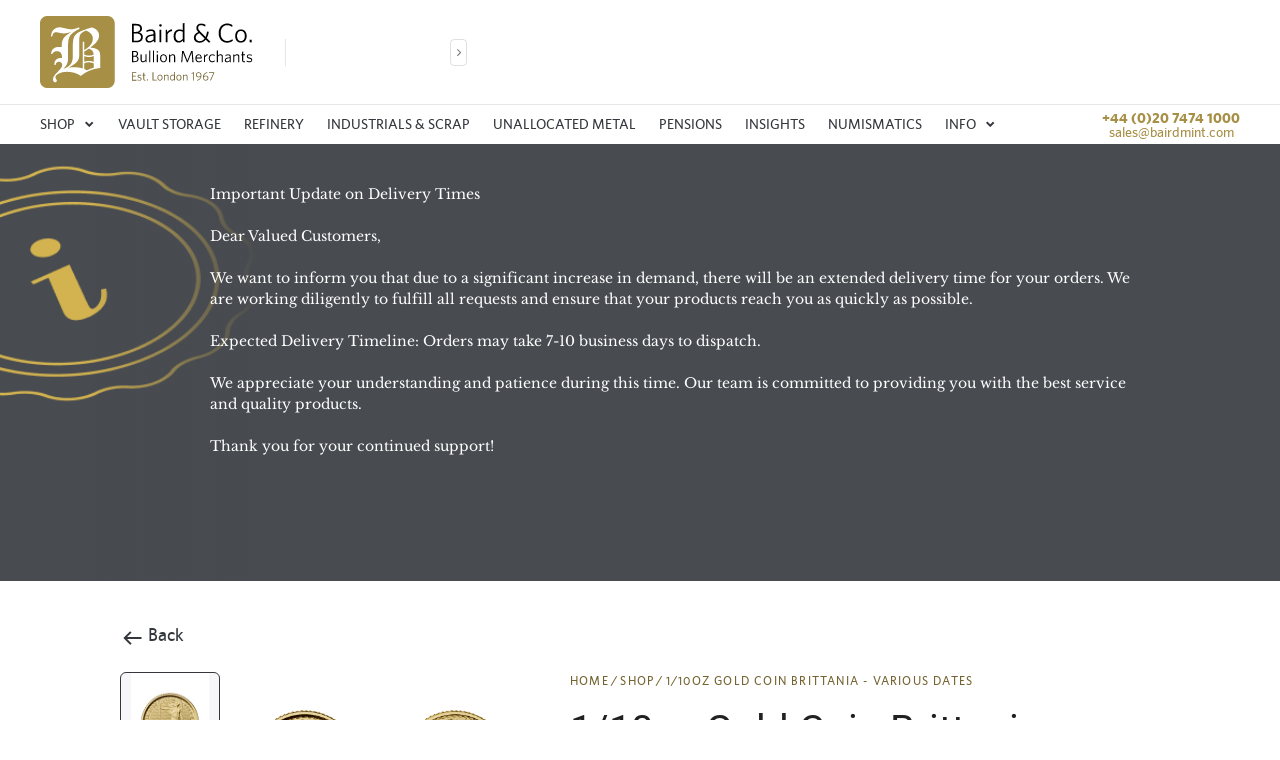

--- FILE ---
content_type: text/html;charset=UTF-8
request_url: https://bairdmint.com/product/336
body_size: 245753
content:
<!DOCTYPE html><html lang="en"><head>
  <meta charset="utf-8">
  <title>1/10oz Gold Coin Brittania - various dates</title>
  <base href="/">
  <meta name="viewport" content="width=device-width, initial-scale=1">
  <link rel="icon" type="image/x-icon" href="favicon.ico">
  <link rel="preconnect" href="https://fonts.googleapis.com">
  <link rel="preconnect" href="https://fonts.gstatic.com" crossorigin="">
  <style>@font-face{font-family:'Roboto';font-style:italic;font-weight:100 900;font-stretch:100%;font-display:swap;src:url(https://fonts.gstatic.com/s/roboto/v50/KFO5CnqEu92Fr1Mu53ZEC9_Vu3r1gIhOszmkC3kaWzU.woff2) format('woff2');unicode-range:U+0460-052F, U+1C80-1C8A, U+20B4, U+2DE0-2DFF, U+A640-A69F, U+FE2E-FE2F;}@font-face{font-family:'Roboto';font-style:italic;font-weight:100 900;font-stretch:100%;font-display:swap;src:url(https://fonts.gstatic.com/s/roboto/v50/KFO5CnqEu92Fr1Mu53ZEC9_Vu3r1gIhOszmkAnkaWzU.woff2) format('woff2');unicode-range:U+0301, U+0400-045F, U+0490-0491, U+04B0-04B1, U+2116;}@font-face{font-family:'Roboto';font-style:italic;font-weight:100 900;font-stretch:100%;font-display:swap;src:url(https://fonts.gstatic.com/s/roboto/v50/KFO5CnqEu92Fr1Mu53ZEC9_Vu3r1gIhOszmkCnkaWzU.woff2) format('woff2');unicode-range:U+1F00-1FFF;}@font-face{font-family:'Roboto';font-style:italic;font-weight:100 900;font-stretch:100%;font-display:swap;src:url(https://fonts.gstatic.com/s/roboto/v50/KFO5CnqEu92Fr1Mu53ZEC9_Vu3r1gIhOszmkBXkaWzU.woff2) format('woff2');unicode-range:U+0370-0377, U+037A-037F, U+0384-038A, U+038C, U+038E-03A1, U+03A3-03FF;}@font-face{font-family:'Roboto';font-style:italic;font-weight:100 900;font-stretch:100%;font-display:swap;src:url(https://fonts.gstatic.com/s/roboto/v50/KFO5CnqEu92Fr1Mu53ZEC9_Vu3r1gIhOszmkenkaWzU.woff2) format('woff2');unicode-range:U+0302-0303, U+0305, U+0307-0308, U+0310, U+0312, U+0315, U+031A, U+0326-0327, U+032C, U+032F-0330, U+0332-0333, U+0338, U+033A, U+0346, U+034D, U+0391-03A1, U+03A3-03A9, U+03B1-03C9, U+03D1, U+03D5-03D6, U+03F0-03F1, U+03F4-03F5, U+2016-2017, U+2034-2038, U+203C, U+2040, U+2043, U+2047, U+2050, U+2057, U+205F, U+2070-2071, U+2074-208E, U+2090-209C, U+20D0-20DC, U+20E1, U+20E5-20EF, U+2100-2112, U+2114-2115, U+2117-2121, U+2123-214F, U+2190, U+2192, U+2194-21AE, U+21B0-21E5, U+21F1-21F2, U+21F4-2211, U+2213-2214, U+2216-22FF, U+2308-230B, U+2310, U+2319, U+231C-2321, U+2336-237A, U+237C, U+2395, U+239B-23B7, U+23D0, U+23DC-23E1, U+2474-2475, U+25AF, U+25B3, U+25B7, U+25BD, U+25C1, U+25CA, U+25CC, U+25FB, U+266D-266F, U+27C0-27FF, U+2900-2AFF, U+2B0E-2B11, U+2B30-2B4C, U+2BFE, U+3030, U+FF5B, U+FF5D, U+1D400-1D7FF, U+1EE00-1EEFF;}@font-face{font-family:'Roboto';font-style:italic;font-weight:100 900;font-stretch:100%;font-display:swap;src:url(https://fonts.gstatic.com/s/roboto/v50/KFO5CnqEu92Fr1Mu53ZEC9_Vu3r1gIhOszmkaHkaWzU.woff2) format('woff2');unicode-range:U+0001-000C, U+000E-001F, U+007F-009F, U+20DD-20E0, U+20E2-20E4, U+2150-218F, U+2190, U+2192, U+2194-2199, U+21AF, U+21E6-21F0, U+21F3, U+2218-2219, U+2299, U+22C4-22C6, U+2300-243F, U+2440-244A, U+2460-24FF, U+25A0-27BF, U+2800-28FF, U+2921-2922, U+2981, U+29BF, U+29EB, U+2B00-2BFF, U+4DC0-4DFF, U+FFF9-FFFB, U+10140-1018E, U+10190-1019C, U+101A0, U+101D0-101FD, U+102E0-102FB, U+10E60-10E7E, U+1D2C0-1D2D3, U+1D2E0-1D37F, U+1F000-1F0FF, U+1F100-1F1AD, U+1F1E6-1F1FF, U+1F30D-1F30F, U+1F315, U+1F31C, U+1F31E, U+1F320-1F32C, U+1F336, U+1F378, U+1F37D, U+1F382, U+1F393-1F39F, U+1F3A7-1F3A8, U+1F3AC-1F3AF, U+1F3C2, U+1F3C4-1F3C6, U+1F3CA-1F3CE, U+1F3D4-1F3E0, U+1F3ED, U+1F3F1-1F3F3, U+1F3F5-1F3F7, U+1F408, U+1F415, U+1F41F, U+1F426, U+1F43F, U+1F441-1F442, U+1F444, U+1F446-1F449, U+1F44C-1F44E, U+1F453, U+1F46A, U+1F47D, U+1F4A3, U+1F4B0, U+1F4B3, U+1F4B9, U+1F4BB, U+1F4BF, U+1F4C8-1F4CB, U+1F4D6, U+1F4DA, U+1F4DF, U+1F4E3-1F4E6, U+1F4EA-1F4ED, U+1F4F7, U+1F4F9-1F4FB, U+1F4FD-1F4FE, U+1F503, U+1F507-1F50B, U+1F50D, U+1F512-1F513, U+1F53E-1F54A, U+1F54F-1F5FA, U+1F610, U+1F650-1F67F, U+1F687, U+1F68D, U+1F691, U+1F694, U+1F698, U+1F6AD, U+1F6B2, U+1F6B9-1F6BA, U+1F6BC, U+1F6C6-1F6CF, U+1F6D3-1F6D7, U+1F6E0-1F6EA, U+1F6F0-1F6F3, U+1F6F7-1F6FC, U+1F700-1F7FF, U+1F800-1F80B, U+1F810-1F847, U+1F850-1F859, U+1F860-1F887, U+1F890-1F8AD, U+1F8B0-1F8BB, U+1F8C0-1F8C1, U+1F900-1F90B, U+1F93B, U+1F946, U+1F984, U+1F996, U+1F9E9, U+1FA00-1FA6F, U+1FA70-1FA7C, U+1FA80-1FA89, U+1FA8F-1FAC6, U+1FACE-1FADC, U+1FADF-1FAE9, U+1FAF0-1FAF8, U+1FB00-1FBFF;}@font-face{font-family:'Roboto';font-style:italic;font-weight:100 900;font-stretch:100%;font-display:swap;src:url(https://fonts.gstatic.com/s/roboto/v50/KFO5CnqEu92Fr1Mu53ZEC9_Vu3r1gIhOszmkCXkaWzU.woff2) format('woff2');unicode-range:U+0102-0103, U+0110-0111, U+0128-0129, U+0168-0169, U+01A0-01A1, U+01AF-01B0, U+0300-0301, U+0303-0304, U+0308-0309, U+0323, U+0329, U+1EA0-1EF9, U+20AB;}@font-face{font-family:'Roboto';font-style:italic;font-weight:100 900;font-stretch:100%;font-display:swap;src:url(https://fonts.gstatic.com/s/roboto/v50/KFO5CnqEu92Fr1Mu53ZEC9_Vu3r1gIhOszmkCHkaWzU.woff2) format('woff2');unicode-range:U+0100-02BA, U+02BD-02C5, U+02C7-02CC, U+02CE-02D7, U+02DD-02FF, U+0304, U+0308, U+0329, U+1D00-1DBF, U+1E00-1E9F, U+1EF2-1EFF, U+2020, U+20A0-20AB, U+20AD-20C0, U+2113, U+2C60-2C7F, U+A720-A7FF;}@font-face{font-family:'Roboto';font-style:italic;font-weight:100 900;font-stretch:100%;font-display:swap;src:url(https://fonts.gstatic.com/s/roboto/v50/KFO5CnqEu92Fr1Mu53ZEC9_Vu3r1gIhOszmkBnka.woff2) format('woff2');unicode-range:U+0000-00FF, U+0131, U+0152-0153, U+02BB-02BC, U+02C6, U+02DA, U+02DC, U+0304, U+0308, U+0329, U+2000-206F, U+20AC, U+2122, U+2191, U+2193, U+2212, U+2215, U+FEFF, U+FFFD;}@font-face{font-family:'Roboto';font-style:normal;font-weight:100 900;font-stretch:100%;font-display:swap;src:url(https://fonts.gstatic.com/s/roboto/v50/KFO7CnqEu92Fr1ME7kSn66aGLdTylUAMa3GUBGEe.woff2) format('woff2');unicode-range:U+0460-052F, U+1C80-1C8A, U+20B4, U+2DE0-2DFF, U+A640-A69F, U+FE2E-FE2F;}@font-face{font-family:'Roboto';font-style:normal;font-weight:100 900;font-stretch:100%;font-display:swap;src:url(https://fonts.gstatic.com/s/roboto/v50/KFO7CnqEu92Fr1ME7kSn66aGLdTylUAMa3iUBGEe.woff2) format('woff2');unicode-range:U+0301, U+0400-045F, U+0490-0491, U+04B0-04B1, U+2116;}@font-face{font-family:'Roboto';font-style:normal;font-weight:100 900;font-stretch:100%;font-display:swap;src:url(https://fonts.gstatic.com/s/roboto/v50/KFO7CnqEu92Fr1ME7kSn66aGLdTylUAMa3CUBGEe.woff2) format('woff2');unicode-range:U+1F00-1FFF;}@font-face{font-family:'Roboto';font-style:normal;font-weight:100 900;font-stretch:100%;font-display:swap;src:url(https://fonts.gstatic.com/s/roboto/v50/KFO7CnqEu92Fr1ME7kSn66aGLdTylUAMa3-UBGEe.woff2) format('woff2');unicode-range:U+0370-0377, U+037A-037F, U+0384-038A, U+038C, U+038E-03A1, U+03A3-03FF;}@font-face{font-family:'Roboto';font-style:normal;font-weight:100 900;font-stretch:100%;font-display:swap;src:url(https://fonts.gstatic.com/s/roboto/v50/KFO7CnqEu92Fr1ME7kSn66aGLdTylUAMawCUBGEe.woff2) format('woff2');unicode-range:U+0302-0303, U+0305, U+0307-0308, U+0310, U+0312, U+0315, U+031A, U+0326-0327, U+032C, U+032F-0330, U+0332-0333, U+0338, U+033A, U+0346, U+034D, U+0391-03A1, U+03A3-03A9, U+03B1-03C9, U+03D1, U+03D5-03D6, U+03F0-03F1, U+03F4-03F5, U+2016-2017, U+2034-2038, U+203C, U+2040, U+2043, U+2047, U+2050, U+2057, U+205F, U+2070-2071, U+2074-208E, U+2090-209C, U+20D0-20DC, U+20E1, U+20E5-20EF, U+2100-2112, U+2114-2115, U+2117-2121, U+2123-214F, U+2190, U+2192, U+2194-21AE, U+21B0-21E5, U+21F1-21F2, U+21F4-2211, U+2213-2214, U+2216-22FF, U+2308-230B, U+2310, U+2319, U+231C-2321, U+2336-237A, U+237C, U+2395, U+239B-23B7, U+23D0, U+23DC-23E1, U+2474-2475, U+25AF, U+25B3, U+25B7, U+25BD, U+25C1, U+25CA, U+25CC, U+25FB, U+266D-266F, U+27C0-27FF, U+2900-2AFF, U+2B0E-2B11, U+2B30-2B4C, U+2BFE, U+3030, U+FF5B, U+FF5D, U+1D400-1D7FF, U+1EE00-1EEFF;}@font-face{font-family:'Roboto';font-style:normal;font-weight:100 900;font-stretch:100%;font-display:swap;src:url(https://fonts.gstatic.com/s/roboto/v50/KFO7CnqEu92Fr1ME7kSn66aGLdTylUAMaxKUBGEe.woff2) format('woff2');unicode-range:U+0001-000C, U+000E-001F, U+007F-009F, U+20DD-20E0, U+20E2-20E4, U+2150-218F, U+2190, U+2192, U+2194-2199, U+21AF, U+21E6-21F0, U+21F3, U+2218-2219, U+2299, U+22C4-22C6, U+2300-243F, U+2440-244A, U+2460-24FF, U+25A0-27BF, U+2800-28FF, U+2921-2922, U+2981, U+29BF, U+29EB, U+2B00-2BFF, U+4DC0-4DFF, U+FFF9-FFFB, U+10140-1018E, U+10190-1019C, U+101A0, U+101D0-101FD, U+102E0-102FB, U+10E60-10E7E, U+1D2C0-1D2D3, U+1D2E0-1D37F, U+1F000-1F0FF, U+1F100-1F1AD, U+1F1E6-1F1FF, U+1F30D-1F30F, U+1F315, U+1F31C, U+1F31E, U+1F320-1F32C, U+1F336, U+1F378, U+1F37D, U+1F382, U+1F393-1F39F, U+1F3A7-1F3A8, U+1F3AC-1F3AF, U+1F3C2, U+1F3C4-1F3C6, U+1F3CA-1F3CE, U+1F3D4-1F3E0, U+1F3ED, U+1F3F1-1F3F3, U+1F3F5-1F3F7, U+1F408, U+1F415, U+1F41F, U+1F426, U+1F43F, U+1F441-1F442, U+1F444, U+1F446-1F449, U+1F44C-1F44E, U+1F453, U+1F46A, U+1F47D, U+1F4A3, U+1F4B0, U+1F4B3, U+1F4B9, U+1F4BB, U+1F4BF, U+1F4C8-1F4CB, U+1F4D6, U+1F4DA, U+1F4DF, U+1F4E3-1F4E6, U+1F4EA-1F4ED, U+1F4F7, U+1F4F9-1F4FB, U+1F4FD-1F4FE, U+1F503, U+1F507-1F50B, U+1F50D, U+1F512-1F513, U+1F53E-1F54A, U+1F54F-1F5FA, U+1F610, U+1F650-1F67F, U+1F687, U+1F68D, U+1F691, U+1F694, U+1F698, U+1F6AD, U+1F6B2, U+1F6B9-1F6BA, U+1F6BC, U+1F6C6-1F6CF, U+1F6D3-1F6D7, U+1F6E0-1F6EA, U+1F6F0-1F6F3, U+1F6F7-1F6FC, U+1F700-1F7FF, U+1F800-1F80B, U+1F810-1F847, U+1F850-1F859, U+1F860-1F887, U+1F890-1F8AD, U+1F8B0-1F8BB, U+1F8C0-1F8C1, U+1F900-1F90B, U+1F93B, U+1F946, U+1F984, U+1F996, U+1F9E9, U+1FA00-1FA6F, U+1FA70-1FA7C, U+1FA80-1FA89, U+1FA8F-1FAC6, U+1FACE-1FADC, U+1FADF-1FAE9, U+1FAF0-1FAF8, U+1FB00-1FBFF;}@font-face{font-family:'Roboto';font-style:normal;font-weight:100 900;font-stretch:100%;font-display:swap;src:url(https://fonts.gstatic.com/s/roboto/v50/KFO7CnqEu92Fr1ME7kSn66aGLdTylUAMa3OUBGEe.woff2) format('woff2');unicode-range:U+0102-0103, U+0110-0111, U+0128-0129, U+0168-0169, U+01A0-01A1, U+01AF-01B0, U+0300-0301, U+0303-0304, U+0308-0309, U+0323, U+0329, U+1EA0-1EF9, U+20AB;}@font-face{font-family:'Roboto';font-style:normal;font-weight:100 900;font-stretch:100%;font-display:swap;src:url(https://fonts.gstatic.com/s/roboto/v50/KFO7CnqEu92Fr1ME7kSn66aGLdTylUAMa3KUBGEe.woff2) format('woff2');unicode-range:U+0100-02BA, U+02BD-02C5, U+02C7-02CC, U+02CE-02D7, U+02DD-02FF, U+0304, U+0308, U+0329, U+1D00-1DBF, U+1E00-1E9F, U+1EF2-1EFF, U+2020, U+20A0-20AB, U+20AD-20C0, U+2113, U+2C60-2C7F, U+A720-A7FF;}@font-face{font-family:'Roboto';font-style:normal;font-weight:100 900;font-stretch:100%;font-display:swap;src:url(https://fonts.gstatic.com/s/roboto/v50/KFO7CnqEu92Fr1ME7kSn66aGLdTylUAMa3yUBA.woff2) format('woff2');unicode-range:U+0000-00FF, U+0131, U+0152-0153, U+02BB-02BC, U+02C6, U+02DA, U+02DC, U+0304, U+0308, U+0329, U+2000-206F, U+20AC, U+2122, U+2191, U+2193, U+2212, U+2215, U+FEFF, U+FFFD;}</style>
  <style>@font-face{font-family:'Material Icons';font-style:normal;font-weight:400;src:url(https://fonts.gstatic.com/s/materialicons/v145/flUhRq6tzZclQEJ-Vdg-IuiaDsNc.woff2) format('woff2');}.material-icons{font-family:'Material Icons';font-weight:normal;font-style:normal;font-size:24px;line-height:1;letter-spacing:normal;text-transform:none;display:inline-block;white-space:nowrap;word-wrap:normal;direction:ltr;-webkit-font-feature-settings:'liga';-webkit-font-smoothing:antialiased;}</style>
  <style>@font-face{font-family:'Libre Baskerville';font-style:italic;font-weight:400;font-display:swap;src:url(https://fonts.gstatic.com/s/librebaskerville/v24/kmKWZrc3Hgbbcjq75U4uslyuy4kn0qNccR04_RUJeby2OU36SjNDlufifQ.woff2) format('woff2');unicode-range:U+0100-02BA, U+02BD-02C5, U+02C7-02CC, U+02CE-02D7, U+02DD-02FF, U+0304, U+0308, U+0329, U+1D00-1DBF, U+1E00-1E9F, U+1EF2-1EFF, U+2020, U+20A0-20AB, U+20AD-20C0, U+2113, U+2C60-2C7F, U+A720-A7FF;}@font-face{font-family:'Libre Baskerville';font-style:italic;font-weight:400;font-display:swap;src:url(https://fonts.gstatic.com/s/librebaskerville/v24/kmKWZrc3Hgbbcjq75U4uslyuy4kn0qNccR04_RUJeby2OU36SjNNluc.woff2) format('woff2');unicode-range:U+0000-00FF, U+0131, U+0152-0153, U+02BB-02BC, U+02C6, U+02DA, U+02DC, U+0304, U+0308, U+0329, U+2000-206F, U+20AC, U+2122, U+2191, U+2193, U+2212, U+2215, U+FEFF, U+FFFD;}@font-face{font-family:'Libre Baskerville';font-style:normal;font-weight:400;font-display:swap;src:url(https://fonts.gstatic.com/s/librebaskerville/v24/kmKnZrc3Hgbbcjq75U4uslyuy4kn0qNXaxMICA.woff2) format('woff2');unicode-range:U+0100-02BA, U+02BD-02C5, U+02C7-02CC, U+02CE-02D7, U+02DD-02FF, U+0304, U+0308, U+0329, U+1D00-1DBF, U+1E00-1E9F, U+1EF2-1EFF, U+2020, U+20A0-20AB, U+20AD-20C0, U+2113, U+2C60-2C7F, U+A720-A7FF;}@font-face{font-family:'Libre Baskerville';font-style:normal;font-weight:400;font-display:swap;src:url(https://fonts.gstatic.com/s/librebaskerville/v24/kmKnZrc3Hgbbcjq75U4uslyuy4kn0qNZaxM.woff2) format('woff2');unicode-range:U+0000-00FF, U+0131, U+0152-0153, U+02BB-02BC, U+02C6, U+02DA, U+02DC, U+0304, U+0308, U+0329, U+2000-206F, U+20AC, U+2122, U+2191, U+2193, U+2212, U+2215, U+FEFF, U+FFFD;}@font-face{font-family:'Libre Baskerville';font-style:normal;font-weight:700;font-display:swap;src:url(https://fonts.gstatic.com/s/librebaskerville/v24/kmKnZrc3Hgbbcjq75U4uslyuy4kn0qNXaxMICA.woff2) format('woff2');unicode-range:U+0100-02BA, U+02BD-02C5, U+02C7-02CC, U+02CE-02D7, U+02DD-02FF, U+0304, U+0308, U+0329, U+1D00-1DBF, U+1E00-1E9F, U+1EF2-1EFF, U+2020, U+20A0-20AB, U+20AD-20C0, U+2113, U+2C60-2C7F, U+A720-A7FF;}@font-face{font-family:'Libre Baskerville';font-style:normal;font-weight:700;font-display:swap;src:url(https://fonts.gstatic.com/s/librebaskerville/v24/kmKnZrc3Hgbbcjq75U4uslyuy4kn0qNZaxM.woff2) format('woff2');unicode-range:U+0000-00FF, U+0131, U+0152-0153, U+02BB-02BC, U+02C6, U+02DA, U+02DC, U+0304, U+0308, U+0329, U+2000-206F, U+20AC, U+2122, U+2191, U+2193, U+2212, U+2215, U+FEFF, U+FFFD;}@font-face{font-family:'Montserrat';font-style:normal;font-weight:400;font-display:swap;src:url(https://fonts.gstatic.com/s/montserrat/v31/JTUSjIg1_i6t8kCHKm459WRhyzbi.woff2) format('woff2');unicode-range:U+0460-052F, U+1C80-1C8A, U+20B4, U+2DE0-2DFF, U+A640-A69F, U+FE2E-FE2F;}@font-face{font-family:'Montserrat';font-style:normal;font-weight:400;font-display:swap;src:url(https://fonts.gstatic.com/s/montserrat/v31/JTUSjIg1_i6t8kCHKm459W1hyzbi.woff2) format('woff2');unicode-range:U+0301, U+0400-045F, U+0490-0491, U+04B0-04B1, U+2116;}@font-face{font-family:'Montserrat';font-style:normal;font-weight:400;font-display:swap;src:url(https://fonts.gstatic.com/s/montserrat/v31/JTUSjIg1_i6t8kCHKm459WZhyzbi.woff2) format('woff2');unicode-range:U+0102-0103, U+0110-0111, U+0128-0129, U+0168-0169, U+01A0-01A1, U+01AF-01B0, U+0300-0301, U+0303-0304, U+0308-0309, U+0323, U+0329, U+1EA0-1EF9, U+20AB;}@font-face{font-family:'Montserrat';font-style:normal;font-weight:400;font-display:swap;src:url(https://fonts.gstatic.com/s/montserrat/v31/JTUSjIg1_i6t8kCHKm459Wdhyzbi.woff2) format('woff2');unicode-range:U+0100-02BA, U+02BD-02C5, U+02C7-02CC, U+02CE-02D7, U+02DD-02FF, U+0304, U+0308, U+0329, U+1D00-1DBF, U+1E00-1E9F, U+1EF2-1EFF, U+2020, U+20A0-20AB, U+20AD-20C0, U+2113, U+2C60-2C7F, U+A720-A7FF;}@font-face{font-family:'Montserrat';font-style:normal;font-weight:400;font-display:swap;src:url(https://fonts.gstatic.com/s/montserrat/v31/JTUSjIg1_i6t8kCHKm459Wlhyw.woff2) format('woff2');unicode-range:U+0000-00FF, U+0131, U+0152-0153, U+02BB-02BC, U+02C6, U+02DA, U+02DC, U+0304, U+0308, U+0329, U+2000-206F, U+20AC, U+2122, U+2191, U+2193, U+2212, U+2215, U+FEFF, U+FFFD;}@font-face{font-family:'Montserrat';font-style:normal;font-weight:500;font-display:swap;src:url(https://fonts.gstatic.com/s/montserrat/v31/JTUSjIg1_i6t8kCHKm459WRhyzbi.woff2) format('woff2');unicode-range:U+0460-052F, U+1C80-1C8A, U+20B4, U+2DE0-2DFF, U+A640-A69F, U+FE2E-FE2F;}@font-face{font-family:'Montserrat';font-style:normal;font-weight:500;font-display:swap;src:url(https://fonts.gstatic.com/s/montserrat/v31/JTUSjIg1_i6t8kCHKm459W1hyzbi.woff2) format('woff2');unicode-range:U+0301, U+0400-045F, U+0490-0491, U+04B0-04B1, U+2116;}@font-face{font-family:'Montserrat';font-style:normal;font-weight:500;font-display:swap;src:url(https://fonts.gstatic.com/s/montserrat/v31/JTUSjIg1_i6t8kCHKm459WZhyzbi.woff2) format('woff2');unicode-range:U+0102-0103, U+0110-0111, U+0128-0129, U+0168-0169, U+01A0-01A1, U+01AF-01B0, U+0300-0301, U+0303-0304, U+0308-0309, U+0323, U+0329, U+1EA0-1EF9, U+20AB;}@font-face{font-family:'Montserrat';font-style:normal;font-weight:500;font-display:swap;src:url(https://fonts.gstatic.com/s/montserrat/v31/JTUSjIg1_i6t8kCHKm459Wdhyzbi.woff2) format('woff2');unicode-range:U+0100-02BA, U+02BD-02C5, U+02C7-02CC, U+02CE-02D7, U+02DD-02FF, U+0304, U+0308, U+0329, U+1D00-1DBF, U+1E00-1E9F, U+1EF2-1EFF, U+2020, U+20A0-20AB, U+20AD-20C0, U+2113, U+2C60-2C7F, U+A720-A7FF;}@font-face{font-family:'Montserrat';font-style:normal;font-weight:500;font-display:swap;src:url(https://fonts.gstatic.com/s/montserrat/v31/JTUSjIg1_i6t8kCHKm459Wlhyw.woff2) format('woff2');unicode-range:U+0000-00FF, U+0131, U+0152-0153, U+02BB-02BC, U+02C6, U+02DA, U+02DC, U+0304, U+0308, U+0329, U+2000-206F, U+20AC, U+2122, U+2191, U+2193, U+2212, U+2215, U+FEFF, U+FFFD;}@font-face{font-family:'Montserrat';font-style:normal;font-weight:700;font-display:swap;src:url(https://fonts.gstatic.com/s/montserrat/v31/JTUSjIg1_i6t8kCHKm459WRhyzbi.woff2) format('woff2');unicode-range:U+0460-052F, U+1C80-1C8A, U+20B4, U+2DE0-2DFF, U+A640-A69F, U+FE2E-FE2F;}@font-face{font-family:'Montserrat';font-style:normal;font-weight:700;font-display:swap;src:url(https://fonts.gstatic.com/s/montserrat/v31/JTUSjIg1_i6t8kCHKm459W1hyzbi.woff2) format('woff2');unicode-range:U+0301, U+0400-045F, U+0490-0491, U+04B0-04B1, U+2116;}@font-face{font-family:'Montserrat';font-style:normal;font-weight:700;font-display:swap;src:url(https://fonts.gstatic.com/s/montserrat/v31/JTUSjIg1_i6t8kCHKm459WZhyzbi.woff2) format('woff2');unicode-range:U+0102-0103, U+0110-0111, U+0128-0129, U+0168-0169, U+01A0-01A1, U+01AF-01B0, U+0300-0301, U+0303-0304, U+0308-0309, U+0323, U+0329, U+1EA0-1EF9, U+20AB;}@font-face{font-family:'Montserrat';font-style:normal;font-weight:700;font-display:swap;src:url(https://fonts.gstatic.com/s/montserrat/v31/JTUSjIg1_i6t8kCHKm459Wdhyzbi.woff2) format('woff2');unicode-range:U+0100-02BA, U+02BD-02C5, U+02C7-02CC, U+02CE-02D7, U+02DD-02FF, U+0304, U+0308, U+0329, U+1D00-1DBF, U+1E00-1E9F, U+1EF2-1EFF, U+2020, U+20A0-20AB, U+20AD-20C0, U+2113, U+2C60-2C7F, U+A720-A7FF;}@font-face{font-family:'Montserrat';font-style:normal;font-weight:700;font-display:swap;src:url(https://fonts.gstatic.com/s/montserrat/v31/JTUSjIg1_i6t8kCHKm459Wlhyw.woff2) format('woff2');unicode-range:U+0000-00FF, U+0131, U+0152-0153, U+02BB-02BC, U+02C6, U+02DA, U+02DC, U+0304, U+0308, U+0329, U+2000-206F, U+20AC, U+2122, U+2191, U+2193, U+2212, U+2215, U+FEFF, U+FFFD;}</style>
<link rel="stylesheet" href="styles-CRUMV6FE.css"><style nonce="f30970ca6bd2b10f0cc3cdd6995b61f367e5ed8b052080c6ba95120e141402f4" ng-app-id="baird">.progress-bar-container[_ngcontent-baird-c3724571445]{position:absolute;width:100%;z-index:2}.auth-wrapper[_ngcontent-baird-c3724571445]{display:none}</style><script type="text/javascript" class="gtm-script" nonce="f30970ca6bd2b10f0cc3cdd6995b61f367e5ed8b052080c6ba95120e141402f4">(function(w,d,s,l,i){w[l]=w[l]||[];w[l].push({'gtm.start':
          new Date().getTime(),event:'gtm.js'});var f=d.getElementsByTagName(s)[0],
          j=d.createElement(s),dl=l!='dataLayer'?'&l='+l:'';j.async=true;j.src=
          'https://www.googletagmanager.com/gtm.js?id='+i+dl;f.parentNode.insertBefore(j,f);
          })(window,document,'script','dataLayer','GTM-55THTZ2D');</script><script type="text/javascript" class="analytics-script" nonce="f30970ca6bd2b10f0cc3cdd6995b61f367e5ed8b052080c6ba95120e141402f4">
          window.dataLayer = window.dataLayer || [];
          function gtag() {
            dataLayer.push(arguments);
          }
          
          gtag('consent', 'default', {
            'ad_storage': 'denied',
            'analytics_storage': 'denied'
          });
          
          gtag('js', new Date());
  
          gtag('config', 'G-QPQQPGVYQ1');</script><script type="text/javascript" class="gtag-script" nonce="f30970ca6bd2b10f0cc3cdd6995b61f367e5ed8b052080c6ba95120e141402f4" async="" src="https://www.googletagmanager.com/gtag/js?id=G-QPQQPGVYQ1"></script><style nonce="f30970ca6bd2b10f0cc3cdd6995b61f367e5ed8b052080c6ba95120e141402f4" ng-app-id="baird">.main-screen[_ngcontent-baird-c1558139736]  router-outlet+*:not(.main-screen__footer){flex:1}.main-screen__header[_ngcontent-baird-c1558139736]{position:sticky;top:0;z-index:4}.cart-mobile-button[_ngcontent-baird-c1558139736]{position:sticky;bottom:0;background-color:var(--color-dark);height:5.5rem;display:flex;justify-content:center;align-items:center;z-index:3}.cart-mobile-button__icon[_ngcontent-baird-c1558139736]{width:2rem;height:2rem;margin-top:-.875rem}@media (max-width: 575.98px){.cart-mobile-button[_ngcontent-baird-c1558139736]{height:4rem}.cart-mobile-button__icon[_ngcontent-baird-c1558139736]{width:1.5rem;height:1.5rem;margin-top:-.5rem}}</style><style nonce="f30970ca6bd2b10f0cc3cdd6995b61f367e5ed8b052080c6ba95120e141402f4" ng-app-id="baird">.sidenav-container__content[_ngcontent-baird-c4134889409]{min-height:100dvh;height:100dvh}</style><style nonce="f30970ca6bd2b10f0cc3cdd6995b61f367e5ed8b052080c6ba95120e141402f4" ng-app-id="baird">[_nghost-baird-c3582106779]{flex:1}.header[_ngcontent-baird-c3582106779]{display:grid;grid-template-columns:1fr;grid-template-areas:"top-container" "menu-block";grid-column-gap:2rem;align-items:center;background:var(--color-white);box-shadow:0 4px 12px #0000001f}.header__top-container[_ngcontent-baird-c3582106779]{grid-area:top-container;display:grid;grid-auto-flow:column;grid-template-columns:min-content;grid-template-areas:"logo live-prices user";padding:1rem 2.5rem;align-items:center;grid-column-gap:2rem}.header__icon-button[_ngcontent-baird-c3582106779]{border-radius:.25rem;border:.0625rem solid var(--color-silver);height:2.75rem;width:2.75rem;min-width:initial}.header__burger-menu-trigger[_ngcontent-baird-c3582106779]{grid-area:burger;padding:0 .5rem}.header__burger-menu-icon[_ngcontent-baird-c3582106779]{height:1.625rem;width:1.625rem}.header__login-icon[_ngcontent-baird-c3582106779]{grid-area:login-icon}.header__logo-top-position[_ngcontent-baird-c3582106779]{grid-area:logo}.header__logo[_ngcontent-baird-c3582106779]{width:13.3125rem;height:4.5rem;cursor:pointer}.header__logo_small[_ngcontent-baird-c3582106779]{width:4.5rem}.header__live-prices-container[_ngcontent-baird-c3582106779]{display:grid;grid-auto-flow:column;gap:1.25rem}.header__divider[_ngcontent-baird-c3582106779]{height:100%;width:.0625rem;background:var(--color-silver-50)}.header__live-prices[_ngcontent-baird-c3582106779]{grid-area:live-prices;padding-left:2rem;border-left:.0625rem solid var(--color-silver-50)}.header__currency[_ngcontent-baird-c3582106779]{display:flex;grid-area:currency-selector}.header__sign-in[_ngcontent-baird-c3582106779]{grid-area:sign-in}.header__sign-up[_ngcontent-baird-c3582106779]{grid-area:sign-up}.header__user-icon[_ngcontent-baird-c3582106779]{grid-area:sign-up/sign-in}.header__user-letter[_ngcontent-baird-c3582106779]{width:1.75rem;height:1.75rem;background:var(--color-gold);color:var(--color-light-gray);border-radius:.25rem;margin-left:.75rem}.header__cart[_ngcontent-baird-c3582106779]{grid-area:cart;justify-self:center}.header__user-wrapper[_ngcontent-baird-c3582106779]{grid-area:user;justify-self:end;display:grid;grid-template-rows:repeat(2,min-content);align-items:center;grid-template-areas:"currency-selector sign-up sign-in empty" "search-input search-input search-input cart"}.header__search[_ngcontent-baird-c3582106779]{grid-area:search-input;position:relative}.header__icon-cart.mat-mdc-icon-button.mat-mdc-button-base[_ngcontent-baird-c3582106779]{--mdc-icon-button-state-layer-size: 2.375rem;padding:.4375rem;margin-left:.5rem}.header__menu-wrapper-outer[_ngcontent-baird-c3582106779]{grid-area:menu-block;position:relative}.header__menu-wrapper-inner[_ngcontent-baird-c3582106779]{display:flex;align-items:center;height:2.5rem;color:var(--color-dark);border-top:1px solid var(--color-silver-50);padding:0 2.5rem;z-index:2}.header__menu-container[_ngcontent-baird-c3582106779]{display:grid;grid-template-columns:auto 1fr;grid-auto-flow:column;grid-template-areas:"menu contacts";align-items:center;padding:0}.header__menu[_ngcontent-baird-c3582106779]{grid-area:menu;display:grid;grid-auto-flow:column;grid-gap:3.5rem}.header__menu-button[_ngcontent-baird-c3582106779]{text-transform:uppercase}.header__contacts-wrapper[_ngcontent-baird-c3582106779]{grid-area:contacts}.header__contacts[_ngcontent-baird-c3582106779]{display:grid;justify-content:end;color:var(--color-gold)}.header__contacts-text[_ngcontent-baird-c3582106779]{line-height:14px;text-align:center}.header__container[_ngcontent-baird-c3582106779]{width:100%;margin-right:auto;margin-left:auto}@media (max-width: 1919.98px){.header__menu[_ngcontent-baird-c3582106779]{grid-gap:2.5rem}}@media (max-width: 1399.98px){.header__menu[_ngcontent-baird-c3582106779]{grid-gap:1.4375rem}}@media (max-width: 1199.98px){.header[_ngcontent-baird-c3582106779]{grid-template-columns:1fr;grid-column-gap:1.75rem;grid-template-areas:"top-container" "menu-block" "live-prices"}.header__top-container[_ngcontent-baird-c3582106779]{grid-template-areas:"burger logo user"}.header__user-icon[_ngcontent-baird-c3582106779]{grid-area:sign-up/sign-in}.header__user-wrapper[_ngcontent-baird-c3582106779]{grid-row-gap:0;grid-template-areas:"currency-selector sign-up sign-in empty" "search-input search-input search-input cart"}.header__search[_ngcontent-baird-c3582106779], .header__currency[_ngcontent-baird-c3582106779]{justify-self:end}.header[_ngcontent-baird-c3582106779]   __cart[_ngcontent-baird-c3582106779]{justify-self:center}.header__live-prices[_ngcontent-baird-c3582106779]{margin-top:0;border-left:none;border-top:.0625rem solid var(--color-silver-50);border-bottom:.0625rem solid var(--color-silver-50);padding:1.5rem 0}.header__menu-wrapper-inner[_ngcontent-baird-c3582106779]{display:none;overflow:hidden;color:var(--color-light-gray);background:var(--color-dark);position:absolute;top:0;left:0;right:0;z-index:3}.header__menu-container[_ngcontent-baird-c3582106779]{display:grid;grid-auto-flow:row;grid-template-columns:1fr;grid-template-areas:"menu" "contacts";padding:1rem 0}.header__menu[_ngcontent-baird-c3582106779]{grid-gap:0;grid-auto-flow:row}.header__menu-button[_ngcontent-baird-c3582106779]{position:relative;height:2.5rem;border-radius:0;border-bottom:.0625rem solid var(--color-silver-20)}.header__contacts[_ngcontent-baird-c3582106779]{grid-column-gap:0;justify-content:space-between;padding:1rem 0rem}.opened[_ngcontent-baird-c3582106779]   .header__menu-wrapper-inner[_ngcontent-baird-c3582106779]{height:auto;max-height:calc(100vh - 92px);display:block;overflow-y:auto;align-items:start;padding:0 1rem}@supports not selector(::-webkit-scrollbar){.opened[_ngcontent-baird-c3582106779]   .header__menu-wrapper-inner[_ngcontent-baird-c3582106779]{scrollbar-width:thin;scrollbar-color:var(--color-dark) var(--color-silver-50)}}.opened[_ngcontent-baird-c3582106779]   .header__menu-wrapper-inner[_ngcontent-baird-c3582106779]::-webkit-scrollbar{width:1rem}.opened[_ngcontent-baird-c3582106779]   .header__menu-wrapper-inner[_ngcontent-baird-c3582106779]::-webkit-scrollbar-track{background:var(--color-dark)}.opened[_ngcontent-baird-c3582106779]   .header__menu-wrapper-inner[_ngcontent-baird-c3582106779]::-webkit-scrollbar-thumb{background-color:var(--color-silver-50);border-radius:.5rem;border:.2rem solid var(--color-dark)}.opened[_ngcontent-baird-c3582106779]   .header__menu-wrapper-inner[_ngcontent-baird-c3582106779]::-webkit-scrollbar-corner{background-color:var(--color-dark)}}@media (max-width: 991.98px){.header__user-wrapper[_ngcontent-baird-c3582106779]{grid-row-gap:0;grid-template-areas:"currency-selector empty sign-up sign-in" "search-input search-input search-input cart"}}@media (max-width: 767.98px){.header__top-container[_ngcontent-baird-c3582106779]{grid-template-areas:"burger logo user"}.header__user-wrapper[_ngcontent-baird-c3582106779]{grid-column-gap:1rem;grid-template-areas:"currency-selector login-icon search-input"}.header__user-icon[_ngcontent-baird-c3582106779]{height:2.75rem;width:2.75rem;min-width:unset;grid-area:login-icon}.header__user-letter[_ngcontent-baird-c3582106779]{height:2.75rem;width:2.75rem;margin:0}}@media (max-width: 575.98px){.header__top-container[_ngcontent-baird-c3582106779]{grid-template-areas:"burger logo user";grid-gap:0;padding:1.25rem}.header__contacts[_ngcontent-baird-c3582106779]{grid-column-gap:0;justify-content:space-between}.header__live-prices-container[_ngcontent-baird-c3582106779]{grid-template-columns:auto max-content 1fr}.header__currency[_ngcontent-baird-c3582106779]{flex-direction:column;align-items:flex-end}.baird-mat-select[_ngcontent-baird-c3582106779]{width:auto}.baird-mat-select[_ngcontent-baird-c3582106779]   button[_ngcontent-baird-c3582106779]{justify-content:flex-end;height:1.5rem}}</style><style nonce="f30970ca6bd2b10f0cc3cdd6995b61f367e5ed8b052080c6ba95120e141402f4" ng-app-id="baird">.cms-content[_ngcontent-baird-c596691708] {overflow-wrap:break-word;white-space:break-spaces}.cms-content[_ngcontent-baird-c596691708]  *{all:revert;margin:0;padding:0;border:0;font:inherit;vertical-align:baseline}.cms-content[_ngcontent-baird-c596691708]  strong{font-weight:700}.cms-content[_ngcontent-baird-c596691708]  em{font-style:italic}.cms-content[_ngcontent-baird-c596691708] >*+*{margin-top:1rem}.cms-content[_ngcontent-baird-c596691708]  p:after{content:"";display:inline-block;width:0}.cms-content[_ngcontent-baird-c596691708]  img{max-width:100%;height:auto;display:block}@media (max-width: 767.98px){.cms-content[_ngcontent-baird-c596691708] >*+*{margin-top:.625rem}}.info-banner[_ngcontent-baird-c596691708]{background-color:#484b50;position:relative;background-image:linear-gradient(270deg,#484b50 7.68%,#484b5000 66.8%),url(/imgs/banner-info.png);background-size:17.313rem;background-repeat:no-repeat}.info-banner__text-container[_ngcontent-baird-c596691708]{margin-left:8.875rem;padding-top:2.5rem;padding-bottom:2.5rem;color:var(--color-white);font-family:Libre Baskerville,Roboto,sans-serif;font-weight:400;font-size:.875rem;line-height:1.313rem}.info-banner__text-container[_ngcontent-baird-c596691708]     a{color:var(--color-bright-gold)}@media (max-width: 1919.98px){.info-banner__text-container[_ngcontent-baird-c596691708]{margin-left:6.688rem}}@media (max-width: 1399.98px){.info-banner__text-container[_ngcontent-baird-c596691708]{margin-left:5.625rem}}@media (max-width: 1199.98px){.info-banner__text-container[_ngcontent-baird-c596691708]{margin-left:5rem}}@media (max-width: 991.98px){.info-banner[_ngcontent-baird-c596691708]{background-image:linear-gradient(270deg,#484b50 7.68%,#484b5000),url(/imgs/banner-info.png)}.info-banner__text-container[_ngcontent-baird-c596691708]{margin-left:0}.info-banner__text-container[_ngcontent-baird-c596691708]{text-align:center}}@media (max-width: 767.98px){.info-banner[_ngcontent-baird-c596691708]{background-image:linear-gradient(270deg,#484b50 7.68%,#484b5000 138.99%),url(/imgs/banner-info.png)}}@media (max-width: 575.98px){.info-banner[_ngcontent-baird-c596691708]{background-image:linear-gradient(270deg,#484b50 -15.52%,#484b50a6 134.66%),url(/imgs/banner-info.png)}.container[_ngcontent-baird-c596691708]{max-width:90vw;padding:0}}</style><style nonce="f30970ca6bd2b10f0cc3cdd6995b61f367e5ed8b052080c6ba95120e141402f4" ng-app-id="baird">.footer[_ngcontent-baird-c906746376]{display:grid;grid-template-areas:"information-section" "copyright-section";background:var(--color-dark);color:var(--color-light-gray)}.footer__information-section-container[_ngcontent-baird-c906746376]{grid-area:information-section;padding-top:3.5rem;padding-bottom:3.5rem}.footer__copyright-section-container[_ngcontent-baird-c906746376]{grid-area:copyright-section;position:relative;padding-top:1.8125rem;padding-bottom:1.8125rem;background:url(/imgs/footer_gold.png) center top no-repeat,var(--color-white-10)}.footer__information-section[_ngcontent-baird-c906746376]{display:grid;grid-template-areas:"shop services baird divider contacts";grid-column-gap:10.75rem;grid-auto-columns:auto;align-items:start;justify-content:start}.footer__links-block[_ngcontent-baird-c906746376]{display:grid;grid-row-gap:1.25rem;align-items:center}.footer__links-block_shop[_ngcontent-baird-c906746376]{grid-area:shop}.footer__links-block_services[_ngcontent-baird-c906746376]{grid-area:services}.footer__links-block_baird[_ngcontent-baird-c906746376]{grid-area:baird}.footer__links-block_contacts[_ngcontent-baird-c906746376]{grid-area:contacts}.footer__links-block-title[_ngcontent-baird-c906746376]{margin:0;color:var(--color-bright-gold)}.footer__links-block-subtitle[_ngcontent-baird-c906746376]{color:var(--color-bright-gold)}.footer__divider[_ngcontent-baird-c906746376]{grid-area:divider;width:.0625rem;background:var(--color-silver-20);align-self:stretch}.footer__links-sub-block[_ngcontent-baird-c906746376]{display:flex;flex-direction:column;flex-wrap:wrap;gap:.75rem}.footer__link[_ngcontent-baird-c906746376]{width:max-content}.footer__address[_ngcontent-baird-c906746376]{width:auto}.footer__contacts-container[_ngcontent-baird-c906746376]{display:grid;grid-row-gap:1.25rem}.footer__copyright-section[_ngcontent-baird-c906746376]{display:grid;grid-template-columns:auto 1fr;align-items:center;grid-column-gap:2.5rem;grid-row-gap:1.25rem}.footer__copyright-logo[_ngcontent-baird-c906746376]{width:10.375rem;height:2.875rem}.footer__copyright-wrapper[_ngcontent-baird-c906746376]{display:flex;flex-direction:row;align-items:center;justify-content:space-between}.footer__copyright[_ngcontent-baird-c906746376]{display:flex;flex-direction:column;flex-wrap:wrap;justify-content:center}.footer__copyright-links[_ngcontent-baird-c906746376]{display:flex;flex-direction:row;gap:4rem;flex-shrink:0}.footer__contacts-wrapper[_ngcontent-baird-c906746376]{display:grid;grid-gap:1.25rem}.footer__contact-block[_ngcontent-baird-c906746376]{display:grid;grid-gap:.5rem;align-content:start}@media (max-width: 1919.98px){.footer__information-section[_ngcontent-baird-c906746376]{grid-column-gap:6.9rem}}@media (max-width: 1399.98px){.footer__information-section[_ngcontent-baird-c906746376]{grid-column-gap:6.5rem}}@media (max-width: 1199.98px){.footer__information-section[_ngcontent-baird-c906746376]{grid-column-gap:3.9rem}.footer__copyright-links[_ngcontent-baird-c906746376]{flex-direction:column;gap:.75rem;align-items:flex-end}}@media (max-width: 991.98px){.footer__information-section[_ngcontent-baird-c906746376]{grid-template-areas:"shop services baird" "divider divider divider" "contacts contacts contacts";justify-content:space-between;grid-auto-columns:min-content;grid-column-gap:0;grid-row-gap:2rem}.footer__contacts-wrapper[_ngcontent-baird-c906746376]{grid-template-columns:repeat(3,1fr);grid-gap:5rem}}@media (max-width: 767.98px){.footer__contacts-wrapper[_ngcontent-baird-c906746376]{grid-template-columns:repeat(2,1fr);grid-column-gap:3.125rem;grid-row-gap:2rem}.footer__divider[_ngcontent-baird-c906746376]{height:.0625rem;width:100%}.footer__contacts-container[_ngcontent-baird-c906746376]{grid-column-gap:1.125rem;grid-template-columns:auto 1fr}.footer__links-sub-block[_ngcontent-baird-c906746376]{flex-direction:row}.footer__copyright-section-container[_ngcontent-baird-c906746376]{background-position:right}.footer__copyright-wrapper[_ngcontent-baird-c906746376]{display:flex;flex-direction:column;gap:.75rem;align-items:flex-start}.footer__copyright-links[_ngcontent-baird-c906746376]{flex-direction:row;gap:1.25rem}}@media (max-width: 575.98px){.footer__information-section-container[_ngcontent-baird-c906746376]{padding-top:2rem;padding-bottom:2rem}.footer__information-section[_ngcontent-baird-c906746376]{grid-template-areas:"shop" "services" "baird" "divider" "contacts";grid-auto-columns:auto;justify-content:stretch}.footer__contacts-wrapper[_ngcontent-baird-c906746376]{grid-template-columns:repeat(1,1fr)}.footer__copyright-section[_ngcontent-baird-c906746376]{grid-template-columns:1fr}.footer__copyright-wrapper[_ngcontent-baird-c906746376]{gap:1.25rem}.footer__links-sub-block[_ngcontent-baird-c906746376]{flex-direction:column}}</style><style nonce="f30970ca6bd2b10f0cc3cdd6995b61f367e5ed8b052080c6ba95120e141402f4" ng-app-id="baird">.mat-drawer-container{position:relative;z-index:1;color:var(--mat-sidenav-content-text-color, var(--mat-sys-on-background));background-color:var(--mat-sidenav-content-background-color, var(--mat-sys-background));box-sizing:border-box;display:block;overflow:hidden}.mat-drawer-container[fullscreen]{top:0;left:0;right:0;bottom:0;position:absolute}.mat-drawer-container[fullscreen].mat-drawer-container-has-open{overflow:hidden}.mat-drawer-container.mat-drawer-container-explicit-backdrop .mat-drawer-side{z-index:3}.mat-drawer-container.ng-animate-disabled .mat-drawer-backdrop,.mat-drawer-container.ng-animate-disabled .mat-drawer-content,.ng-animate-disabled .mat-drawer-container .mat-drawer-backdrop,.ng-animate-disabled .mat-drawer-container .mat-drawer-content{transition:none}.mat-drawer-backdrop{top:0;left:0;right:0;bottom:0;position:absolute;display:block;z-index:3;visibility:hidden}.mat-drawer-backdrop.mat-drawer-shown{visibility:visible;background-color:var(--mat-sidenav-scrim-color, color-mix(in srgb, var(--mat-sys-neutral-variant20) 40%, transparent))}.mat-drawer-transition .mat-drawer-backdrop{transition-duration:400ms;transition-timing-function:cubic-bezier(0.25, 0.8, 0.25, 1);transition-property:background-color,visibility}@media(forced-colors: active){.mat-drawer-backdrop{opacity:.5}}.mat-drawer-content{position:relative;z-index:1;display:block;height:100%;overflow:auto}.mat-drawer-content.mat-drawer-content-hidden{opacity:0}.mat-drawer-transition .mat-drawer-content{transition-duration:400ms;transition-timing-function:cubic-bezier(0.25, 0.8, 0.25, 1);transition-property:transform,margin-left,margin-right}.mat-drawer{position:relative;z-index:4;color:var(--mat-sidenav-container-text-color, var(--mat-sys-on-surface-variant));box-shadow:var(--mat-sidenav-container-elevation-shadow, none);background-color:var(--mat-sidenav-container-background-color, var(--mat-sys-surface));border-top-right-radius:var(--mat-sidenav-container-shape, var(--mat-sys-corner-large));border-bottom-right-radius:var(--mat-sidenav-container-shape, var(--mat-sys-corner-large));width:var(--mat-sidenav-container-width, 360px);display:block;position:absolute;top:0;bottom:0;z-index:3;outline:0;box-sizing:border-box;overflow-y:auto;transform:translate3d(-100%, 0, 0)}@media(forced-colors: active){.mat-drawer,[dir=rtl] .mat-drawer.mat-drawer-end{border-right:solid 1px currentColor}}@media(forced-colors: active){[dir=rtl] .mat-drawer,.mat-drawer.mat-drawer-end{border-left:solid 1px currentColor;border-right:none}}.mat-drawer.mat-drawer-side{z-index:2}.mat-drawer.mat-drawer-end{right:0;transform:translate3d(100%, 0, 0);border-top-left-radius:var(--mat-sidenav-container-shape, var(--mat-sys-corner-large));border-bottom-left-radius:var(--mat-sidenav-container-shape, var(--mat-sys-corner-large));border-top-right-radius:0;border-bottom-right-radius:0}[dir=rtl] .mat-drawer{border-top-left-radius:var(--mat-sidenav-container-shape, var(--mat-sys-corner-large));border-bottom-left-radius:var(--mat-sidenav-container-shape, var(--mat-sys-corner-large));border-top-right-radius:0;border-bottom-right-radius:0;transform:translate3d(100%, 0, 0)}[dir=rtl] .mat-drawer.mat-drawer-end{border-top-right-radius:var(--mat-sidenav-container-shape, var(--mat-sys-corner-large));border-bottom-right-radius:var(--mat-sidenav-container-shape, var(--mat-sys-corner-large));border-top-left-radius:0;border-bottom-left-radius:0;left:0;right:auto;transform:translate3d(-100%, 0, 0)}.mat-drawer-transition .mat-drawer{transition:transform 400ms cubic-bezier(0.25, 0.8, 0.25, 1)}.mat-drawer:not(.mat-drawer-opened):not(.mat-drawer-animating){visibility:hidden;box-shadow:none}.mat-drawer:not(.mat-drawer-opened):not(.mat-drawer-animating) .mat-drawer-inner-container{display:none}.mat-drawer.mat-drawer-opened.mat-drawer-opened{transform:none}.mat-drawer-side{box-shadow:none;border-right-color:var(--mat-sidenav-container-divider-color, transparent);border-right-width:1px;border-right-style:solid}.mat-drawer-side.mat-drawer-end{border-left-color:var(--mat-sidenav-container-divider-color, transparent);border-left-width:1px;border-left-style:solid;border-right:none}[dir=rtl] .mat-drawer-side{border-left-color:var(--mat-sidenav-container-divider-color, transparent);border-left-width:1px;border-left-style:solid;border-right:none}[dir=rtl] .mat-drawer-side.mat-drawer-end{border-right-color:var(--mat-sidenav-container-divider-color, transparent);border-right-width:1px;border-right-style:solid;border-left:none}.mat-drawer-inner-container{width:100%;height:100%;overflow:auto}.mat-sidenav-fixed{position:fixed}
</style><style nonce="f30970ca6bd2b10f0cc3cdd6995b61f367e5ed8b052080c6ba95120e141402f4" ng-app-id="baird">.cdk-visually-hidden{border:0;clip:rect(0 0 0 0);height:1px;margin:-1px;overflow:hidden;padding:0;position:absolute;width:1px;white-space:nowrap;outline:0;-webkit-appearance:none;-moz-appearance:none;left:0}[dir=rtl] .cdk-visually-hidden{left:auto;right:0}
</style><style nonce="f30970ca6bd2b10f0cc3cdd6995b61f367e5ed8b052080c6ba95120e141402f4" ng-app-id="baird">.mat-mdc-button-base{text-decoration:none}.mdc-button{-webkit-user-select:none;user-select:none;position:relative;display:inline-flex;align-items:center;justify-content:center;box-sizing:border-box;min-width:64px;border:none;outline:none;line-height:inherit;-webkit-appearance:none;overflow:visible;vertical-align:middle;background:rgba(0,0,0,0);padding:0 8px}.mdc-button::-moz-focus-inner{padding:0;border:0}.mdc-button:active{outline:none}.mdc-button:hover{cursor:pointer}.mdc-button:disabled{cursor:default;pointer-events:none}.mdc-button[hidden]{display:none}.mdc-button .mdc-button__label{position:relative}.mat-mdc-button{padding:0 var(--mat-text-button-horizontal-padding, 12px);height:var(--mdc-text-button-container-height, 40px);font-family:var(--mdc-text-button-label-text-font, var(--mat-sys-label-large-font));font-size:var(--mdc-text-button-label-text-size, var(--mat-sys-label-large-size));letter-spacing:var(--mdc-text-button-label-text-tracking, var(--mat-sys-label-large-tracking));text-transform:var(--mdc-text-button-label-text-transform);font-weight:var(--mdc-text-button-label-text-weight, var(--mat-sys-label-large-weight))}.mat-mdc-button,.mat-mdc-button .mdc-button__ripple{border-radius:var(--mdc-text-button-container-shape, var(--mat-sys-corner-full))}.mat-mdc-button:not(:disabled){color:var(--mdc-text-button-label-text-color, var(--mat-sys-primary))}.mat-mdc-button[disabled],.mat-mdc-button.mat-mdc-button-disabled{cursor:default;pointer-events:none;color:var(--mdc-text-button-disabled-label-text-color, color-mix(in srgb, var(--mat-sys-on-surface) 38%, transparent))}.mat-mdc-button.mat-mdc-button-disabled-interactive{pointer-events:auto}.mat-mdc-button:has(.material-icons,mat-icon,[matButtonIcon]){padding:0 var(--mat-text-button-with-icon-horizontal-padding, 16px)}.mat-mdc-button>.mat-icon{margin-right:var(--mat-text-button-icon-spacing, 8px);margin-left:var(--mat-text-button-icon-offset, -4px)}[dir=rtl] .mat-mdc-button>.mat-icon{margin-right:var(--mat-text-button-icon-offset, -4px);margin-left:var(--mat-text-button-icon-spacing, 8px)}.mat-mdc-button .mdc-button__label+.mat-icon{margin-right:var(--mat-text-button-icon-offset, -4px);margin-left:var(--mat-text-button-icon-spacing, 8px)}[dir=rtl] .mat-mdc-button .mdc-button__label+.mat-icon{margin-right:var(--mat-text-button-icon-spacing, 8px);margin-left:var(--mat-text-button-icon-offset, -4px)}.mat-mdc-button .mat-ripple-element{background-color:var(--mat-text-button-ripple-color, color-mix(in srgb, var(--mat-sys-primary) calc(var(--mat-sys-pressed-state-layer-opacity) * 100%), transparent))}.mat-mdc-button .mat-mdc-button-persistent-ripple::before{background-color:var(--mat-text-button-state-layer-color, var(--mat-sys-primary))}.mat-mdc-button.mat-mdc-button-disabled .mat-mdc-button-persistent-ripple::before{background-color:var(--mat-text-button-disabled-state-layer-color, var(--mat-sys-on-surface-variant))}.mat-mdc-button:hover>.mat-mdc-button-persistent-ripple::before{opacity:var(--mat-text-button-hover-state-layer-opacity, var(--mat-sys-hover-state-layer-opacity))}.mat-mdc-button.cdk-program-focused>.mat-mdc-button-persistent-ripple::before,.mat-mdc-button.cdk-keyboard-focused>.mat-mdc-button-persistent-ripple::before,.mat-mdc-button.mat-mdc-button-disabled-interactive:focus>.mat-mdc-button-persistent-ripple::before{opacity:var(--mat-text-button-focus-state-layer-opacity, var(--mat-sys-focus-state-layer-opacity))}.mat-mdc-button:active>.mat-mdc-button-persistent-ripple::before{opacity:var(--mat-text-button-pressed-state-layer-opacity, var(--mat-sys-pressed-state-layer-opacity))}.mat-mdc-button .mat-mdc-button-touch-target{position:absolute;top:50%;height:48px;left:0;right:0;transform:translateY(-50%);display:var(--mat-text-button-touch-target-display, block)}.mat-mdc-unelevated-button{transition:box-shadow 280ms cubic-bezier(0.4, 0, 0.2, 1);height:var(--mdc-filled-button-container-height, 40px);font-family:var(--mdc-filled-button-label-text-font, var(--mat-sys-label-large-font));font-size:var(--mdc-filled-button-label-text-size, var(--mat-sys-label-large-size));letter-spacing:var(--mdc-filled-button-label-text-tracking, var(--mat-sys-label-large-tracking));text-transform:var(--mdc-filled-button-label-text-transform);font-weight:var(--mdc-filled-button-label-text-weight, var(--mat-sys-label-large-weight));padding:0 var(--mat-filled-button-horizontal-padding, 24px)}.mat-mdc-unelevated-button>.mat-icon{margin-right:var(--mat-filled-button-icon-spacing, 8px);margin-left:var(--mat-filled-button-icon-offset, -8px)}[dir=rtl] .mat-mdc-unelevated-button>.mat-icon{margin-right:var(--mat-filled-button-icon-offset, -8px);margin-left:var(--mat-filled-button-icon-spacing, 8px)}.mat-mdc-unelevated-button .mdc-button__label+.mat-icon{margin-right:var(--mat-filled-button-icon-offset, -8px);margin-left:var(--mat-filled-button-icon-spacing, 8px)}[dir=rtl] .mat-mdc-unelevated-button .mdc-button__label+.mat-icon{margin-right:var(--mat-filled-button-icon-spacing, 8px);margin-left:var(--mat-filled-button-icon-offset, -8px)}.mat-mdc-unelevated-button .mat-ripple-element{background-color:var(--mat-filled-button-ripple-color, color-mix(in srgb, var(--mat-sys-on-primary) calc(var(--mat-sys-pressed-state-layer-opacity) * 100%), transparent))}.mat-mdc-unelevated-button .mat-mdc-button-persistent-ripple::before{background-color:var(--mat-filled-button-state-layer-color, var(--mat-sys-on-primary))}.mat-mdc-unelevated-button.mat-mdc-button-disabled .mat-mdc-button-persistent-ripple::before{background-color:var(--mat-filled-button-disabled-state-layer-color, var(--mat-sys-on-surface-variant))}.mat-mdc-unelevated-button:hover>.mat-mdc-button-persistent-ripple::before{opacity:var(--mat-filled-button-hover-state-layer-opacity, var(--mat-sys-hover-state-layer-opacity))}.mat-mdc-unelevated-button.cdk-program-focused>.mat-mdc-button-persistent-ripple::before,.mat-mdc-unelevated-button.cdk-keyboard-focused>.mat-mdc-button-persistent-ripple::before,.mat-mdc-unelevated-button.mat-mdc-button-disabled-interactive:focus>.mat-mdc-button-persistent-ripple::before{opacity:var(--mat-filled-button-focus-state-layer-opacity, var(--mat-sys-focus-state-layer-opacity))}.mat-mdc-unelevated-button:active>.mat-mdc-button-persistent-ripple::before{opacity:var(--mat-filled-button-pressed-state-layer-opacity, var(--mat-sys-pressed-state-layer-opacity))}.mat-mdc-unelevated-button .mat-mdc-button-touch-target{position:absolute;top:50%;height:48px;left:0;right:0;transform:translateY(-50%);display:var(--mat-filled-button-touch-target-display, block)}.mat-mdc-unelevated-button:not(:disabled){color:var(--mdc-filled-button-label-text-color, var(--mat-sys-on-primary));background-color:var(--mdc-filled-button-container-color, var(--mat-sys-primary))}.mat-mdc-unelevated-button,.mat-mdc-unelevated-button .mdc-button__ripple{border-radius:var(--mdc-filled-button-container-shape, var(--mat-sys-corner-full))}.mat-mdc-unelevated-button[disabled],.mat-mdc-unelevated-button.mat-mdc-button-disabled{cursor:default;pointer-events:none;color:var(--mdc-filled-button-disabled-label-text-color, color-mix(in srgb, var(--mat-sys-on-surface) 38%, transparent));background-color:var(--mdc-filled-button-disabled-container-color, color-mix(in srgb, var(--mat-sys-on-surface) 12%, transparent))}.mat-mdc-unelevated-button.mat-mdc-button-disabled-interactive{pointer-events:auto}.mat-mdc-raised-button{transition:box-shadow 280ms cubic-bezier(0.4, 0, 0.2, 1);box-shadow:var(--mdc-protected-button-container-elevation-shadow, var(--mat-sys-level1));height:var(--mdc-protected-button-container-height, 40px);font-family:var(--mdc-protected-button-label-text-font, var(--mat-sys-label-large-font));font-size:var(--mdc-protected-button-label-text-size, var(--mat-sys-label-large-size));letter-spacing:var(--mdc-protected-button-label-text-tracking, var(--mat-sys-label-large-tracking));text-transform:var(--mdc-protected-button-label-text-transform);font-weight:var(--mdc-protected-button-label-text-weight, var(--mat-sys-label-large-weight));padding:0 var(--mat-protected-button-horizontal-padding, 24px)}.mat-mdc-raised-button>.mat-icon{margin-right:var(--mat-protected-button-icon-spacing, 8px);margin-left:var(--mat-protected-button-icon-offset, -8px)}[dir=rtl] .mat-mdc-raised-button>.mat-icon{margin-right:var(--mat-protected-button-icon-offset, -8px);margin-left:var(--mat-protected-button-icon-spacing, 8px)}.mat-mdc-raised-button .mdc-button__label+.mat-icon{margin-right:var(--mat-protected-button-icon-offset, -8px);margin-left:var(--mat-protected-button-icon-spacing, 8px)}[dir=rtl] .mat-mdc-raised-button .mdc-button__label+.mat-icon{margin-right:var(--mat-protected-button-icon-spacing, 8px);margin-left:var(--mat-protected-button-icon-offset, -8px)}.mat-mdc-raised-button .mat-ripple-element{background-color:var(--mat-protected-button-ripple-color, color-mix(in srgb, var(--mat-sys-primary) calc(var(--mat-sys-pressed-state-layer-opacity) * 100%), transparent))}.mat-mdc-raised-button .mat-mdc-button-persistent-ripple::before{background-color:var(--mat-protected-button-state-layer-color, var(--mat-sys-primary))}.mat-mdc-raised-button.mat-mdc-button-disabled .mat-mdc-button-persistent-ripple::before{background-color:var(--mat-protected-button-disabled-state-layer-color, var(--mat-sys-on-surface-variant))}.mat-mdc-raised-button:hover>.mat-mdc-button-persistent-ripple::before{opacity:var(--mat-protected-button-hover-state-layer-opacity, var(--mat-sys-hover-state-layer-opacity))}.mat-mdc-raised-button.cdk-program-focused>.mat-mdc-button-persistent-ripple::before,.mat-mdc-raised-button.cdk-keyboard-focused>.mat-mdc-button-persistent-ripple::before,.mat-mdc-raised-button.mat-mdc-button-disabled-interactive:focus>.mat-mdc-button-persistent-ripple::before{opacity:var(--mat-protected-button-focus-state-layer-opacity, var(--mat-sys-focus-state-layer-opacity))}.mat-mdc-raised-button:active>.mat-mdc-button-persistent-ripple::before{opacity:var(--mat-protected-button-pressed-state-layer-opacity, var(--mat-sys-pressed-state-layer-opacity))}.mat-mdc-raised-button .mat-mdc-button-touch-target{position:absolute;top:50%;height:48px;left:0;right:0;transform:translateY(-50%);display:var(--mat-protected-button-touch-target-display, block)}.mat-mdc-raised-button:not(:disabled){color:var(--mdc-protected-button-label-text-color, var(--mat-sys-primary));background-color:var(--mdc-protected-button-container-color, var(--mat-sys-surface))}.mat-mdc-raised-button,.mat-mdc-raised-button .mdc-button__ripple{border-radius:var(--mdc-protected-button-container-shape, var(--mat-sys-corner-full))}.mat-mdc-raised-button:hover{box-shadow:var(--mdc-protected-button-hover-container-elevation-shadow, var(--mat-sys-level2))}.mat-mdc-raised-button:focus{box-shadow:var(--mdc-protected-button-focus-container-elevation-shadow, var(--mat-sys-level1))}.mat-mdc-raised-button:active,.mat-mdc-raised-button:focus:active{box-shadow:var(--mdc-protected-button-pressed-container-elevation-shadow, var(--mat-sys-level1))}.mat-mdc-raised-button[disabled],.mat-mdc-raised-button.mat-mdc-button-disabled{cursor:default;pointer-events:none;color:var(--mdc-protected-button-disabled-label-text-color, color-mix(in srgb, var(--mat-sys-on-surface) 38%, transparent));background-color:var(--mdc-protected-button-disabled-container-color, color-mix(in srgb, var(--mat-sys-on-surface) 12%, transparent))}.mat-mdc-raised-button[disabled].mat-mdc-button-disabled,.mat-mdc-raised-button.mat-mdc-button-disabled.mat-mdc-button-disabled{box-shadow:var(--mdc-protected-button-disabled-container-elevation-shadow, var(--mat-sys-level0))}.mat-mdc-raised-button.mat-mdc-button-disabled-interactive{pointer-events:auto}.mat-mdc-outlined-button{border-style:solid;transition:border 280ms cubic-bezier(0.4, 0, 0.2, 1);height:var(--mdc-outlined-button-container-height, 40px);font-family:var(--mdc-outlined-button-label-text-font, var(--mat-sys-label-large-font));font-size:var(--mdc-outlined-button-label-text-size, var(--mat-sys-label-large-size));letter-spacing:var(--mdc-outlined-button-label-text-tracking, var(--mat-sys-label-large-tracking));text-transform:var(--mdc-outlined-button-label-text-transform);font-weight:var(--mdc-outlined-button-label-text-weight, var(--mat-sys-label-large-weight));border-radius:var(--mdc-outlined-button-container-shape, var(--mat-sys-corner-full));border-width:var(--mdc-outlined-button-outline-width, 1px);padding:0 var(--mat-outlined-button-horizontal-padding, 24px)}.mat-mdc-outlined-button>.mat-icon{margin-right:var(--mat-outlined-button-icon-spacing, 8px);margin-left:var(--mat-outlined-button-icon-offset, -8px)}[dir=rtl] .mat-mdc-outlined-button>.mat-icon{margin-right:var(--mat-outlined-button-icon-offset, -8px);margin-left:var(--mat-outlined-button-icon-spacing, 8px)}.mat-mdc-outlined-button .mdc-button__label+.mat-icon{margin-right:var(--mat-outlined-button-icon-offset, -8px);margin-left:var(--mat-outlined-button-icon-spacing, 8px)}[dir=rtl] .mat-mdc-outlined-button .mdc-button__label+.mat-icon{margin-right:var(--mat-outlined-button-icon-spacing, 8px);margin-left:var(--mat-outlined-button-icon-offset, -8px)}.mat-mdc-outlined-button .mat-ripple-element{background-color:var(--mat-outlined-button-ripple-color, color-mix(in srgb, var(--mat-sys-primary) calc(var(--mat-sys-pressed-state-layer-opacity) * 100%), transparent))}.mat-mdc-outlined-button .mat-mdc-button-persistent-ripple::before{background-color:var(--mat-outlined-button-state-layer-color, var(--mat-sys-primary))}.mat-mdc-outlined-button.mat-mdc-button-disabled .mat-mdc-button-persistent-ripple::before{background-color:var(--mat-outlined-button-disabled-state-layer-color, var(--mat-sys-on-surface-variant))}.mat-mdc-outlined-button:hover>.mat-mdc-button-persistent-ripple::before{opacity:var(--mat-outlined-button-hover-state-layer-opacity, var(--mat-sys-hover-state-layer-opacity))}.mat-mdc-outlined-button.cdk-program-focused>.mat-mdc-button-persistent-ripple::before,.mat-mdc-outlined-button.cdk-keyboard-focused>.mat-mdc-button-persistent-ripple::before,.mat-mdc-outlined-button.mat-mdc-button-disabled-interactive:focus>.mat-mdc-button-persistent-ripple::before{opacity:var(--mat-outlined-button-focus-state-layer-opacity, var(--mat-sys-focus-state-layer-opacity))}.mat-mdc-outlined-button:active>.mat-mdc-button-persistent-ripple::before{opacity:var(--mat-outlined-button-pressed-state-layer-opacity, var(--mat-sys-pressed-state-layer-opacity))}.mat-mdc-outlined-button .mat-mdc-button-touch-target{position:absolute;top:50%;height:48px;left:0;right:0;transform:translateY(-50%);display:var(--mat-outlined-button-touch-target-display, block)}.mat-mdc-outlined-button:not(:disabled){color:var(--mdc-outlined-button-label-text-color, var(--mat-sys-primary));border-color:var(--mdc-outlined-button-outline-color, var(--mat-sys-outline))}.mat-mdc-outlined-button[disabled],.mat-mdc-outlined-button.mat-mdc-button-disabled{cursor:default;pointer-events:none;color:var(--mdc-outlined-button-disabled-label-text-color, color-mix(in srgb, var(--mat-sys-on-surface) 38%, transparent));border-color:var(--mdc-outlined-button-disabled-outline-color, color-mix(in srgb, var(--mat-sys-on-surface) 12%, transparent))}.mat-mdc-outlined-button.mat-mdc-button-disabled-interactive{pointer-events:auto}.mat-mdc-button,.mat-mdc-unelevated-button,.mat-mdc-raised-button,.mat-mdc-outlined-button{-webkit-tap-highlight-color:rgba(0,0,0,0)}.mat-mdc-button .mat-mdc-button-ripple,.mat-mdc-button .mat-mdc-button-persistent-ripple,.mat-mdc-button .mat-mdc-button-persistent-ripple::before,.mat-mdc-unelevated-button .mat-mdc-button-ripple,.mat-mdc-unelevated-button .mat-mdc-button-persistent-ripple,.mat-mdc-unelevated-button .mat-mdc-button-persistent-ripple::before,.mat-mdc-raised-button .mat-mdc-button-ripple,.mat-mdc-raised-button .mat-mdc-button-persistent-ripple,.mat-mdc-raised-button .mat-mdc-button-persistent-ripple::before,.mat-mdc-outlined-button .mat-mdc-button-ripple,.mat-mdc-outlined-button .mat-mdc-button-persistent-ripple,.mat-mdc-outlined-button .mat-mdc-button-persistent-ripple::before{top:0;left:0;right:0;bottom:0;position:absolute;pointer-events:none;border-radius:inherit}.mat-mdc-button .mat-mdc-button-ripple,.mat-mdc-unelevated-button .mat-mdc-button-ripple,.mat-mdc-raised-button .mat-mdc-button-ripple,.mat-mdc-outlined-button .mat-mdc-button-ripple{overflow:hidden}.mat-mdc-button .mat-mdc-button-persistent-ripple::before,.mat-mdc-unelevated-button .mat-mdc-button-persistent-ripple::before,.mat-mdc-raised-button .mat-mdc-button-persistent-ripple::before,.mat-mdc-outlined-button .mat-mdc-button-persistent-ripple::before{content:"";opacity:0}.mat-mdc-button .mdc-button__label,.mat-mdc-button .mat-icon,.mat-mdc-unelevated-button .mdc-button__label,.mat-mdc-unelevated-button .mat-icon,.mat-mdc-raised-button .mdc-button__label,.mat-mdc-raised-button .mat-icon,.mat-mdc-outlined-button .mdc-button__label,.mat-mdc-outlined-button .mat-icon{z-index:1;position:relative}.mat-mdc-button .mat-focus-indicator,.mat-mdc-unelevated-button .mat-focus-indicator,.mat-mdc-raised-button .mat-focus-indicator,.mat-mdc-outlined-button .mat-focus-indicator{top:0;left:0;right:0;bottom:0;position:absolute;border-radius:inherit}.mat-mdc-button:focus>.mat-focus-indicator::before,.mat-mdc-unelevated-button:focus>.mat-focus-indicator::before,.mat-mdc-raised-button:focus>.mat-focus-indicator::before,.mat-mdc-outlined-button:focus>.mat-focus-indicator::before{content:"";border-radius:inherit}.mat-mdc-button._mat-animation-noopable,.mat-mdc-unelevated-button._mat-animation-noopable,.mat-mdc-raised-button._mat-animation-noopable,.mat-mdc-outlined-button._mat-animation-noopable{transition:none !important;animation:none !important}.mat-mdc-button>.mat-icon,.mat-mdc-unelevated-button>.mat-icon,.mat-mdc-raised-button>.mat-icon,.mat-mdc-outlined-button>.mat-icon{display:inline-block;position:relative;vertical-align:top;font-size:1.125rem;height:1.125rem;width:1.125rem}.mat-mdc-outlined-button .mat-mdc-button-ripple,.mat-mdc-outlined-button .mdc-button__ripple{top:-1px;left:-1px;bottom:-1px;right:-1px}.mat-mdc-unelevated-button .mat-focus-indicator::before,.mat-mdc-raised-button .mat-focus-indicator::before{margin:calc(calc(var(--mat-focus-indicator-border-width, 3px) + 2px)*-1)}.mat-mdc-outlined-button .mat-focus-indicator::before{margin:calc(calc(var(--mat-focus-indicator-border-width, 3px) + 3px)*-1)}
</style><style nonce="f30970ca6bd2b10f0cc3cdd6995b61f367e5ed8b052080c6ba95120e141402f4" ng-app-id="baird">@media(forced-colors: active){.mat-mdc-button:not(.mdc-button--outlined),.mat-mdc-unelevated-button:not(.mdc-button--outlined),.mat-mdc-raised-button:not(.mdc-button--outlined),.mat-mdc-outlined-button:not(.mdc-button--outlined),.mat-mdc-icon-button.mat-mdc-icon-button,.mat-mdc-outlined-button .mdc-button__ripple{outline:solid 1px}}
</style><style nonce="f30970ca6bd2b10f0cc3cdd6995b61f367e5ed8b052080c6ba95120e141402f4" ng-app-id="baird">.mat-focus-indicator{position:relative}.mat-focus-indicator::before{top:0;left:0;right:0;bottom:0;position:absolute;box-sizing:border-box;pointer-events:none;display:var(--mat-focus-indicator-display, none);border-width:var(--mat-focus-indicator-border-width, 3px);border-style:var(--mat-focus-indicator-border-style, solid);border-color:var(--mat-focus-indicator-border-color, transparent);border-radius:var(--mat-focus-indicator-border-radius, 4px)}.mat-focus-indicator:focus::before{content:""}@media(forced-colors: active){html{--mat-focus-indicator-display: block}}
</style><style nonce="f30970ca6bd2b10f0cc3cdd6995b61f367e5ed8b052080c6ba95120e141402f4" ng-app-id="baird">mat-icon,mat-icon.mat-primary,mat-icon.mat-accent,mat-icon.mat-warn{color:var(--mat-icon-color, inherit)}.mat-icon{-webkit-user-select:none;user-select:none;background-repeat:no-repeat;display:inline-block;fill:currentColor;height:24px;width:24px;overflow:hidden}.mat-icon.mat-icon-inline{font-size:inherit;height:inherit;line-height:inherit;width:inherit}.mat-icon.mat-ligature-font[fontIcon]::before{content:attr(fontIcon)}[dir=rtl] .mat-icon-rtl-mirror{transform:scale(-1, 1)}.mat-form-field:not(.mat-form-field-appearance-legacy) .mat-form-field-prefix .mat-icon,.mat-form-field:not(.mat-form-field-appearance-legacy) .mat-form-field-suffix .mat-icon{display:block}.mat-form-field:not(.mat-form-field-appearance-legacy) .mat-form-field-prefix .mat-icon-button .mat-icon,.mat-form-field:not(.mat-form-field-appearance-legacy) .mat-form-field-suffix .mat-icon-button .mat-icon{margin:auto}
</style><style nonce="f30970ca6bd2b10f0cc3cdd6995b61f367e5ed8b052080c6ba95120e141402f4" ng-app-id="baird">.live-prices[_ngcontent-baird-c925324276]{--max-columns: 5;--column-gap: 1.75rem}.live-prices__block[_ngcontent-baird-c925324276]{display:grid;align-items:center;grid-row-gap:.375rem}.live-prices__metal-name[_ngcontent-baird-c925324276]{padding-bottom:.125rem}.live-prices__container[_ngcontent-baird-c925324276]{display:grid;grid-template-columns:1fr max-content;grid-column-gap:1.25rem;align-items:center;position:relative}.live-prices__scrolled-area[_ngcontent-baird-c925324276]{display:grid;grid-template-columns:repeat(var(--max-columns),max-content);grid-column-gap:var(--column-gap);overflow-x:auto}.live-prices__scrolled-area[_ngcontent-baird-c925324276]::-webkit-scrollbar{display:none;-ms-overflow-style:none;scrollbar-width:none}.live-prices__metal-name[_ngcontent-baird-c925324276]{color:var(--color-gray)}.live-prices__metal-name_gold[_ngcontent-baird-c925324276]{color:var(--color-dark-gold)}.live-prices__scroll-button.mat-mdc-button-base[_ngcontent-baird-c925324276]{display:none;height:1.6875rem;width:1.0625rem;min-width:0;padding:0;z-index:1}.live-prices__scroll-button-icon.mat-icon[_ngcontent-baird-c925324276]{margin:0;width:.25rem;transform:rotate(0);transition:transform .25s;line-height:0}.live-prices__scroll-button-icon.mat-icon_rotated[_ngcontent-baird-c925324276]{transform:rotate(180deg)}.change[_ngcontent-baird-c925324276]{display:flex;align-items:baseline;color:var(--color-green)}.change_negative[_ngcontent-baird-c925324276]{color:var(--color-red)}.change__icon[_ngcontent-baird-c925324276]{width:.75rem;height:.75rem;line-height:0;margin-right:.125rem}@media (max-width: 1399.98px){.live-prices__scroll-button.mat-mdc-button-base[_ngcontent-baird-c925324276]{display:flex}}@media (max-width: 1199.98px){.live-prices__metal-name[_ngcontent-baird-c925324276]{padding-bottom:0}.live-prices__block[_ngcontent-baird-c925324276]{grid-auto-flow:column;grid-gap:1rem}.live-prices__container[_ngcontent-baird-c925324276]{margin:0;grid-template-columns:1fr max-content}.live-prices__scrolled-area[_ngcontent-baird-c925324276]{grid-column-gap:3rem;width:initial}}@media (max-width: 767.98px){.live-prices__block[_ngcontent-baird-c925324276]{grid-auto-flow:row;grid-gap:.5rem}.live-prices__container[_ngcontent-baird-c925324276]{margin:0;display:grid;grid-auto-flow:column;width:auto}.live-prices__scrolled-area[_ngcontent-baird-c925324276]{width:initial;grid-column-gap:2rem}}</style><link rel="canonical" href="https://bairdmint.com/product/336"><style nonce="f30970ca6bd2b10f0cc3cdd6995b61f367e5ed8b052080c6ba95120e141402f4" ng-app-id="baird">.is-disabled[_ngcontent-baird-c3318655695]{pointer-events:none;cursor:default}.product-details[_ngcontent-baird-c3318655695]{padding-top:2.5rem;padding-bottom:6.25rem;--border-radius: .5rem}.product-details__info[_ngcontent-baird-c3318655695]{margin-top:2.5rem}.product-details__name[_ngcontent-baird-c3318655695]{margin-top:1rem}.product-details__add-to-cart[_ngcontent-baird-c3318655695]{margin-top:1.75rem;padding:2rem 2.5rem 2.5rem 2.1875rem;background:var(--color-light-gray);border-radius:var(--border-radius)}.product-details__add-to-cart-counter[_ngcontent-baird-c3318655695]{display:flex;justify-content:space-between;align-items:baseline;margin-top:1rem;margin-bottom:2rem}.product-details__add-to-cart-counter_narrow[_ngcontent-baird-c3318655695]{margin-bottom:.2rem}.product-details__add-to-cart-button[_ngcontent-baird-c3318655695]{width:100%;height:auto;padding:.8125rem 2.5rem}.product-details__add-to-cart-button-text[_ngcontent-baird-c3318655695]{display:grid;grid-auto-flow:column;align-items:center;gap:.625rem}.product-details__pricing[_ngcontent-baird-c3318655695]{margin-top:2.5rem}.product-details__pricing-header[_ngcontent-baird-c3318655695]{background:var(--color-light-gray);padding:1rem}.product-details__pricing-header[_ngcontent-baird-c3318655695]:first-of-type{border-top-left-radius:var(--border-radius)}.product-details__pricing-header[_ngcontent-baird-c3318655695]:last-of-type{border-top-right-radius:var(--border-radius)}.product-details__pricing-element[_ngcontent-baird-c3318655695]{--border: .0625rem solid var(--color-silver-50);padding:.75rem;border-bottom:var(--border)}.product-details__pricing-element[_ngcontent-baird-c3318655695]:nth-child(odd){border-right:var(--border)}.product-details__pricing-hint[_ngcontent-baird-c3318655695]{margin-top:1.25rem;text-align:center}.product-details__info-label[_ngcontent-baird-c3318655695]{display:grid;grid-auto-flow:column;column-gap:.5rem;align-items:center}.product-details__specification[_ngcontent-baird-c3318655695]{display:grid;grid-template-columns:1fr 1.4fr;grid-row-gap:1.5rem;grid-column-gap:.75rem;margin-top:2.5rem}.product-details__specification-label[_ngcontent-baird-c3318655695]{white-space:nowrap;overflow:hidden}.product-details__specification-label[_ngcontent-baird-c3318655695]:after{content:". . . . . . . . . . . . . . . . . . . . . . . . . . . . . . . . . . . . . . . . . . . . . . . . . . . . . . . . . . . . . . . .";color:var(--color-gray-70);font-size:.875rem;font-style:normal;font-weight:500;line-height:150%;margin-left:.5rem}.product-details__description[_ngcontent-baird-c3318655695]{margin-top:2.5rem}.thumbnails[_ngcontent-baird-c3318655695]{height:28rem;overflow-y:auto;overflow-x:hidden;width:6.875rem}.thumbnails[_ngcontent-baird-c3318655695]::-webkit-scrollbar{width:.5rem}.thumbnails[_ngcontent-baird-c3318655695]::-webkit-scrollbar-track{background-color:var(--color-light-gray)}.thumbnails[_ngcontent-baird-c3318655695]::-webkit-scrollbar-thumb{background-color:var(--color-silver-50);border-radius:.5rem}.thumbnails__image[_ngcontent-baird-c3318655695]{display:block;object-fit:contain;height:6.25rem;width:6.25rem;cursor:pointer}.thumbnails__image[_ngcontent-baird-c3318655695]:not(:last-child){margin-bottom:1rem}.thumbnails__image_active[_ngcontent-baird-c3318655695]{border-radius:.375rem;border:.0625rem solid var(--color-dark);background:var(--color-light-gray)}.images[_ngcontent-baird-c3318655695]{margin-bottom:1.5rem}.images__carousel-container[_ngcontent-baird-c3318655695]{flex:1}.images__fullscreen-button[_ngcontent-baird-c3318655695]{width:5.625rem}.fullscreen-button[_ngcontent-baird-c3318655695]{font-size:3rem;height:3rem;width:3rem;cursor:pointer;position:absolute;right:0;bottom:2.5rem;background-color:#fff;border-radius:3rem}.ngucarousel__image[_ngcontent-baird-c3318655695]{height:24rem;object-fit:contain}.ngucarousel__image_clickable[_ngcontent-baird-c3318655695]{cursor:pointer}.back-button[_ngcontent-baird-c3318655695]{margin-bottom:1.5rem;cursor:pointer}@media (max-width: 991.98px){.product-details__images[_ngcontent-baird-c3318655695]{margin-top:2.5rem}.thumbnails[_ngcontent-baird-c3318655695]{height:24rem;width:5.625rem}.thumbnails__image[_ngcontent-baird-c3318655695]{height:5rem;width:5rem}}@media (max-width: 767.98px){.product-details[_ngcontent-baird-c3318655695]{padding-bottom:5rem}}@media (max-width: 575.98px){.product-details[_ngcontent-baird-c3318655695]{padding-bottom:3.75rem}.product-details__specification[_ngcontent-baird-c3318655695]{grid-template-columns:auto auto}.product-details__add-to-cart-label[_ngcontent-baird-c3318655695]{text-align:center}.product-details__add-to-cart-counter[_ngcontent-baird-c3318655695]{flex-direction:column;justify-content:center;align-items:center;row-gap:2rem}.product-details__add-to-cart-counter_narrow[_ngcontent-baird-c3318655695]{margin-bottom:.625rem}}</style><meta name="data" content="1/10oz Gold Coin Brittania - various dates"><meta name="description" content="1/10oz Gold Britannia Mixed Dates. Our best-value Britannia 1/10oz gold bullion coins offer you the chance to buy a pre-owned Britannia 1/10oz gold bullion coin at the lowest price. We will select a pre-owned Britannia 1/10oz bullion coin from 2013 to 2023. Our best-value Britannia 1/10oz bullion coins are sold solely on the basis of their gold content, rather than any numismatic or collector value. Please note, you may not receive the exact coin as pictured above."><meta property="og:type" content="product"><meta property="og:title" content="1/10oz Gold Coin Brittania - various dates"><meta property="og:description" content="1/10oz Gold Britannia Mixed Dates. Our best-value Britannia 1/10oz gold bullion coins offer you the chance to buy a pre-owned Britannia 1/10oz gold bullion coin at the lowest price. We will select a pre-owned Britannia 1/10oz bullion coin from 2013 to 2023. Our best-value Britannia 1/10oz bullion coins are sold solely on the basis of their gold content, rather than any numismatic or collector value. Please note, you may not receive the exact coin as pictured above."><meta property="og:image" content="https://products.bairdmint.com/stockItems/93b0b6dd-8483-497d-12b2-08dd06207df6/images/front/detailed-photo.jpeg"><meta property="og:url" content="https://bairdmint.com/product/336"><style nonce="f30970ca6bd2b10f0cc3cdd6995b61f367e5ed8b052080c6ba95120e141402f4" ng-app-id="baird">.breadcrumbs[_ngcontent-baird-c2191105666]{color:var(--color-dark-gold)}.breadcrumbs_on-dark[_ngcontent-baird-c2191105666]{color:var(--color-light-gray)}</style><style nonce="f30970ca6bd2b10f0cc3cdd6995b61f367e5ed8b052080c6ba95120e141402f4" ng-app-id="baird">[_nghost-baird-c3355469609]{display:block;position:relative}.ngurtl[_nghost-baird-c3355469609]{direction:rtl}.ngucarousel[_ngcontent-baird-c3355469609]{position:relative;overflow:hidden;height:100%}.ngucarousel[_ngcontent-baird-c3355469609]   .ngucarousel-items[_ngcontent-baird-c3355469609]{position:relative;display:flex;height:100%}.ngu-container[_ngcontent-baird-c3355469609]{overflow:hidden}.nguvertical[_ngcontent-baird-c3355469609]{flex-direction:column}.banner[_ngcontent-baird-c3355469609]   .ngucarouselPointDefault[_ngcontent-baird-c3355469609]   .ngucarouselPoint[_ngcontent-baird-c3355469609]{position:absolute;width:100%;bottom:20px}.banner[_ngcontent-baird-c3355469609]   .ngucarouselPointDefault[_ngcontent-baird-c3355469609]   .ngucarouselPoint[_ngcontent-baird-c3355469609]   li[_ngcontent-baird-c3355469609]{background:#ffffff8c}.banner[_ngcontent-baird-c3355469609]   .ngucarouselPointDefault[_ngcontent-baird-c3355469609]   .ngucarouselPoint[_ngcontent-baird-c3355469609]   li.active[_ngcontent-baird-c3355469609]{background:#fff}.banner[_ngcontent-baird-c3355469609]   .ngucarouselPointDefault[_ngcontent-baird-c3355469609]   .ngucarouselPoint[_ngcontent-baird-c3355469609]   li[_ngcontent-baird-c3355469609]:hover{cursor:pointer}.ngucarouselPointDefault[_ngcontent-baird-c3355469609]   .ngucarouselPoint[_ngcontent-baird-c3355469609]{list-style-type:none;text-align:center;padding:12px;margin:0;white-space:nowrap;overflow:auto;box-sizing:border-box}.ngucarouselPointDefault[_ngcontent-baird-c3355469609]   .ngucarouselPoint[_ngcontent-baird-c3355469609]   li[_ngcontent-baird-c3355469609]{display:inline-block;border-radius:50%;background:#0000008c;padding:4px;margin:0 4px;transition-timing-function:cubic-bezier(.17,.67,.83,.67);transition:.4s}.ngucarouselPointDefault[_ngcontent-baird-c3355469609]   .ngucarouselPoint[_ngcontent-baird-c3355469609]   li.active[_ngcontent-baird-c3355469609]{background:#6b6b6b;transform:scale(1.8)}.ngucarouselPointDefault[_ngcontent-baird-c3355469609]   .ngucarouselPoint[_ngcontent-baird-c3355469609]   li[_ngcontent-baird-c3355469609]:hover{cursor:pointer}.nguclearFix[_ngcontent-baird-c3355469609]{clear:both}</style><style nonce="f30970ca6bd2b10f0cc3cdd6995b61f367e5ed8b052080c6ba95120e141402f4" ng-app-id="baird">.mdc-tab{min-width:90px;padding:0 24px;display:flex;flex:1 0 auto;justify-content:center;box-sizing:border-box;border:none;outline:none;text-align:center;white-space:nowrap;cursor:pointer;z-index:1}.mdc-tab__content{display:flex;align-items:center;justify-content:center;height:inherit;pointer-events:none}.mdc-tab__text-label{transition:150ms color linear;display:inline-block;line-height:1;z-index:2}.mdc-tab--active .mdc-tab__text-label{transition-delay:100ms}._mat-animation-noopable .mdc-tab__text-label{transition:none}.mdc-tab-indicator{display:flex;position:absolute;top:0;left:0;justify-content:center;width:100%;height:100%;pointer-events:none;z-index:1}.mdc-tab-indicator__content{transition:var(--mat-tab-animation-duration, 250ms) transform cubic-bezier(0.4, 0, 0.2, 1);transform-origin:left;opacity:0}.mdc-tab-indicator__content--underline{align-self:flex-end;box-sizing:border-box;width:100%;border-top-style:solid}.mdc-tab-indicator--active .mdc-tab-indicator__content{opacity:1}._mat-animation-noopable .mdc-tab-indicator__content,.mdc-tab-indicator--no-transition .mdc-tab-indicator__content{transition:none}.mat-mdc-tab-ripple.mat-mdc-tab-ripple{position:absolute;top:0;left:0;bottom:0;right:0;pointer-events:none}.mat-mdc-tab{-webkit-tap-highlight-color:rgba(0,0,0,0);-webkit-font-smoothing:antialiased;-moz-osx-font-smoothing:grayscale;text-decoration:none;background:none;height:var(--mdc-secondary-navigation-tab-container-height, 48px);font-family:var(--mat-tab-header-label-text-font, var(--mat-sys-title-small-font));font-size:var(--mat-tab-header-label-text-size, var(--mat-sys-title-small-size));letter-spacing:var(--mat-tab-header-label-text-tracking, var(--mat-sys-title-small-tracking));line-height:var(--mat-tab-header-label-text-line-height, var(--mat-sys-title-small-line-height));font-weight:var(--mat-tab-header-label-text-weight, var(--mat-sys-title-small-weight))}.mat-mdc-tab.mdc-tab{flex-grow:0}.mat-mdc-tab .mdc-tab-indicator__content--underline{border-color:var(--mdc-tab-indicator-active-indicator-color, var(--mat-sys-primary));border-top-width:var(--mdc-tab-indicator-active-indicator-height, 2px);border-radius:var(--mdc-tab-indicator-active-indicator-shape, 0)}.mat-mdc-tab:hover .mdc-tab__text-label{color:var(--mat-tab-header-inactive-hover-label-text-color, var(--mat-sys-on-surface))}.mat-mdc-tab:focus .mdc-tab__text-label{color:var(--mat-tab-header-inactive-focus-label-text-color, var(--mat-sys-on-surface))}.mat-mdc-tab.mdc-tab--active .mdc-tab__text-label{color:var(--mat-tab-header-active-label-text-color, var(--mat-sys-on-surface))}.mat-mdc-tab.mdc-tab--active .mdc-tab__ripple::before,.mat-mdc-tab.mdc-tab--active .mat-ripple-element{background-color:var(--mat-tab-header-active-ripple-color, var(--mat-sys-on-surface))}.mat-mdc-tab.mdc-tab--active:hover .mdc-tab__text-label{color:var(--mat-tab-header-active-hover-label-text-color, var(--mat-sys-on-surface))}.mat-mdc-tab.mdc-tab--active:hover .mdc-tab-indicator__content--underline{border-color:var(--mat-tab-header-active-hover-indicator-color, var(--mat-sys-primary))}.mat-mdc-tab.mdc-tab--active:focus .mdc-tab__text-label{color:var(--mat-tab-header-active-focus-label-text-color, var(--mat-sys-on-surface))}.mat-mdc-tab.mdc-tab--active:focus .mdc-tab-indicator__content--underline{border-color:var(--mat-tab-header-active-focus-indicator-color, var(--mat-sys-primary))}.mat-mdc-tab.mat-mdc-tab-disabled{opacity:.4;pointer-events:none}.mat-mdc-tab.mat-mdc-tab-disabled .mdc-tab__content{pointer-events:none}.mat-mdc-tab.mat-mdc-tab-disabled .mdc-tab__ripple::before,.mat-mdc-tab.mat-mdc-tab-disabled .mat-ripple-element{background-color:var(--mat-tab-header-disabled-ripple-color)}.mat-mdc-tab .mdc-tab__ripple::before{content:"";display:block;position:absolute;top:0;left:0;right:0;bottom:0;opacity:0;pointer-events:none;background-color:var(--mat-tab-header-inactive-ripple-color, var(--mat-sys-on-surface))}.mat-mdc-tab .mdc-tab__text-label{color:var(--mat-tab-header-inactive-label-text-color, var(--mat-sys-on-surface));display:inline-flex;align-items:center}.mat-mdc-tab .mdc-tab__content{position:relative;pointer-events:auto}.mat-mdc-tab:hover .mdc-tab__ripple::before{opacity:.04}.mat-mdc-tab.cdk-program-focused .mdc-tab__ripple::before,.mat-mdc-tab.cdk-keyboard-focused .mdc-tab__ripple::before{opacity:.12}.mat-mdc-tab .mat-ripple-element{opacity:.12;background-color:var(--mat-tab-header-inactive-ripple-color, var(--mat-sys-on-surface))}.mat-mdc-tab-group.mat-mdc-tab-group-stretch-tabs>.mat-mdc-tab-header .mat-mdc-tab{flex-grow:1}.mat-mdc-tab-group{display:flex;flex-direction:column;max-width:100%}.mat-mdc-tab-group.mat-tabs-with-background>.mat-mdc-tab-header,.mat-mdc-tab-group.mat-tabs-with-background>.mat-mdc-tab-header-pagination{background-color:var(--mat-tab-header-with-background-background-color)}.mat-mdc-tab-group.mat-tabs-with-background.mat-primary>.mat-mdc-tab-header .mat-mdc-tab .mdc-tab__text-label{color:var(--mat-tab-header-with-background-foreground-color)}.mat-mdc-tab-group.mat-tabs-with-background.mat-primary>.mat-mdc-tab-header .mdc-tab-indicator__content--underline{border-color:var(--mat-tab-header-with-background-foreground-color)}.mat-mdc-tab-group.mat-tabs-with-background:not(.mat-primary)>.mat-mdc-tab-header .mat-mdc-tab:not(.mdc-tab--active) .mdc-tab__text-label{color:var(--mat-tab-header-with-background-foreground-color)}.mat-mdc-tab-group.mat-tabs-with-background:not(.mat-primary)>.mat-mdc-tab-header .mat-mdc-tab:not(.mdc-tab--active) .mdc-tab-indicator__content--underline{border-color:var(--mat-tab-header-with-background-foreground-color)}.mat-mdc-tab-group.mat-tabs-with-background>.mat-mdc-tab-header .mat-mdc-tab-header-pagination-chevron,.mat-mdc-tab-group.mat-tabs-with-background>.mat-mdc-tab-header .mat-focus-indicator::before,.mat-mdc-tab-group.mat-tabs-with-background>.mat-mdc-tab-header-pagination .mat-mdc-tab-header-pagination-chevron,.mat-mdc-tab-group.mat-tabs-with-background>.mat-mdc-tab-header-pagination .mat-focus-indicator::before{border-color:var(--mat-tab-header-with-background-foreground-color)}.mat-mdc-tab-group.mat-tabs-with-background>.mat-mdc-tab-header .mat-ripple-element,.mat-mdc-tab-group.mat-tabs-with-background>.mat-mdc-tab-header .mdc-tab__ripple::before,.mat-mdc-tab-group.mat-tabs-with-background>.mat-mdc-tab-header-pagination .mat-ripple-element,.mat-mdc-tab-group.mat-tabs-with-background>.mat-mdc-tab-header-pagination .mdc-tab__ripple::before{background-color:var(--mat-tab-header-with-background-foreground-color)}.mat-mdc-tab-group.mat-tabs-with-background>.mat-mdc-tab-header .mat-mdc-tab-header-pagination-chevron,.mat-mdc-tab-group.mat-tabs-with-background>.mat-mdc-tab-header-pagination .mat-mdc-tab-header-pagination-chevron{color:var(--mat-tab-header-with-background-foreground-color)}.mat-mdc-tab-group.mat-mdc-tab-group-inverted-header{flex-direction:column-reverse}.mat-mdc-tab-group.mat-mdc-tab-group-inverted-header .mdc-tab-indicator__content--underline{align-self:flex-start}.mat-mdc-tab-body-wrapper{position:relative;overflow:hidden;display:flex;transition:height 500ms cubic-bezier(0.35, 0, 0.25, 1)}.mat-mdc-tab-body-wrapper._mat-animation-noopable{transition:none !important;animation:none !important}
</style><style nonce="f30970ca6bd2b10f0cc3cdd6995b61f367e5ed8b052080c6ba95120e141402f4" ng-app-id="baird">.mat-mdc-tab-header{display:flex;overflow:hidden;position:relative;flex-shrink:0}.mdc-tab-indicator .mdc-tab-indicator__content{transition-duration:var(--mat-tab-animation-duration, 250ms)}.mat-mdc-tab-header-pagination{-webkit-user-select:none;user-select:none;position:relative;display:none;justify-content:center;align-items:center;min-width:32px;cursor:pointer;z-index:2;-webkit-tap-highlight-color:rgba(0,0,0,0);touch-action:none;box-sizing:content-box;outline:0}.mat-mdc-tab-header-pagination::-moz-focus-inner{border:0}.mat-mdc-tab-header-pagination .mat-ripple-element{opacity:.12;background-color:var(--mat-tab-header-inactive-ripple-color, var(--mat-sys-on-surface))}.mat-mdc-tab-header-pagination-controls-enabled .mat-mdc-tab-header-pagination{display:flex}.mat-mdc-tab-header-pagination-before,.mat-mdc-tab-header-rtl .mat-mdc-tab-header-pagination-after{padding-left:4px}.mat-mdc-tab-header-pagination-before .mat-mdc-tab-header-pagination-chevron,.mat-mdc-tab-header-rtl .mat-mdc-tab-header-pagination-after .mat-mdc-tab-header-pagination-chevron{transform:rotate(-135deg)}.mat-mdc-tab-header-rtl .mat-mdc-tab-header-pagination-before,.mat-mdc-tab-header-pagination-after{padding-right:4px}.mat-mdc-tab-header-rtl .mat-mdc-tab-header-pagination-before .mat-mdc-tab-header-pagination-chevron,.mat-mdc-tab-header-pagination-after .mat-mdc-tab-header-pagination-chevron{transform:rotate(45deg)}.mat-mdc-tab-header-pagination-chevron{border-style:solid;border-width:2px 2px 0 0;height:8px;width:8px;border-color:var(--mat-tab-header-pagination-icon-color, var(--mat-sys-on-surface))}.mat-mdc-tab-header-pagination-disabled{box-shadow:none;cursor:default;pointer-events:none}.mat-mdc-tab-header-pagination-disabled .mat-mdc-tab-header-pagination-chevron{opacity:.4}.mat-mdc-tab-list{flex-grow:1;position:relative;transition:transform 500ms cubic-bezier(0.35, 0, 0.25, 1)}._mat-animation-noopable .mat-mdc-tab-list{transition:none}.mat-mdc-tab-label-container{display:flex;flex-grow:1;overflow:hidden;z-index:1;border-bottom-style:solid;border-bottom-width:var(--mat-tab-header-divider-height, 1px);border-bottom-color:var(--mat-tab-header-divider-color, var(--mat-sys-surface-variant))}.mat-mdc-tab-group-inverted-header .mat-mdc-tab-label-container{border-bottom:none;border-top-style:solid;border-top-width:var(--mat-tab-header-divider-height, 1px);border-top-color:var(--mat-tab-header-divider-color, var(--mat-sys-surface-variant))}.mat-mdc-tab-labels{display:flex;flex:1 0 auto}[mat-align-tabs=center]>.mat-mdc-tab-header .mat-mdc-tab-labels{justify-content:center}[mat-align-tabs=end]>.mat-mdc-tab-header .mat-mdc-tab-labels{justify-content:flex-end}.cdk-drop-list .mat-mdc-tab-labels,.mat-mdc-tab-labels.cdk-drop-list{min-height:var(--mdc-secondary-navigation-tab-container-height, 48px)}.mat-mdc-tab::before{margin:5px}@media(forced-colors: active){.mat-mdc-tab[aria-disabled=true]{color:GrayText}}
</style><style nonce="f30970ca6bd2b10f0cc3cdd6995b61f367e5ed8b052080c6ba95120e141402f4" ng-app-id="baird">.mat-ripple{overflow:hidden;position:relative}.mat-ripple:not(:empty){transform:translateZ(0)}.mat-ripple.mat-ripple-unbounded{overflow:visible}.mat-ripple-element{position:absolute;border-radius:50%;pointer-events:none;transition:opacity,transform 0ms cubic-bezier(0, 0, 0.2, 1);transform:scale3d(0, 0, 0);background-color:var(--mat-ripple-color, color-mix(in srgb, var(--mat-sys-on-surface) 10%, transparent))}@media(forced-colors: active){.mat-ripple-element{display:none}}.cdk-drag-preview .mat-ripple-element,.cdk-drag-placeholder .mat-ripple-element{display:none}
</style><style nonce="f30970ca6bd2b10f0cc3cdd6995b61f367e5ed8b052080c6ba95120e141402f4" ng-app-id="baird">.is-disabled[_ngcontent-baird-c177198195]{pointer-events:none;cursor:default}[_nghost-baird-c177198195]{display:flex;width:7.5rem}.quantity-selector[_ngcontent-baird-c177198195]{display:flex;align-items:center;justify-content:space-between;border-radius:.25rem;border:.0625rem solid var(--color-silver-50);background:var(--color-white);padding:.75rem 1rem}.quantity-selector__input[_ngcontent-baird-c177198195]{flex:1;border:none;text-align:center;width:100%}.quantity-selector__input[_ngcontent-baird-c177198195]::-webkit-outer-spin-button, .quantity-selector__input[_ngcontent-baird-c177198195]::-webkit-inner-spin-button{-webkit-appearance:none;margin:0}.quantity-selector__input[type=number][_ngcontent-baird-c177198195]{-moz-appearance:textfield}.quantity-selector__icon[_ngcontent-baird-c177198195]{display:flex;justify-content:center;align-items:center;height:1rem;width:1rem;cursor:pointer}</style><style nonce="f30970ca6bd2b10f0cc3cdd6995b61f367e5ed8b052080c6ba95120e141402f4" ng-app-id="baird">.mat-mdc-tab-body{top:0;left:0;right:0;bottom:0;position:absolute;display:block;overflow:hidden;outline:0;flex-basis:100%}.mat-mdc-tab-body.mat-mdc-tab-body-active{position:relative;overflow-x:hidden;overflow-y:auto;z-index:1;flex-grow:1}.mat-mdc-tab-group.mat-mdc-tab-group-dynamic-height .mat-mdc-tab-body.mat-mdc-tab-body-active{overflow-y:hidden}.mat-mdc-tab-body-content{height:100%;overflow:auto;transform:none;visibility:hidden}.mat-tab-body-animating>.mat-mdc-tab-body-content,.mat-mdc-tab-body-active>.mat-mdc-tab-body-content{visibility:visible}.mat-mdc-tab-group-dynamic-height .mat-mdc-tab-body-content{overflow:hidden}.mat-tab-body-content-can-animate{transition:transform var(--mat-tab-animation-duration) 1ms cubic-bezier(0.35, 0, 0.25, 1)}.mat-mdc-tab-body-wrapper._mat-animation-noopable .mat-tab-body-content-can-animate{transition:none}.mat-tab-body-content-left{transform:translate3d(-100%, 0, 0)}.mat-tab-body-content-right{transform:translate3d(100%, 0, 0)}
</style><style nonce="f30970ca6bd2b10f0cc3cdd6995b61f367e5ed8b052080c6ba95120e141402f4" ng-app-id="baird">@keyframes _ngcontent-baird-c2982311115_fadein{0%{opacity:0}66%{opacity:0}to{opacity:1}}@-webkit-keyframes _ngcontent-baird-c2982311115_fadein{0%{opacity:0}66%{opacity:0}to{opacity:1}}.overlay-card[_ngcontent-baird-c2982311115]{width:calc(100vw - 15px)!important}.shop-submenu[_ngcontent-baird-c2982311115]{background-color:var(--color-light-gray);width:100%;display:flex;flex-direction:row;flex-wrap:wrap;gap:2rem;padding:1rem 5rem;justify-content:center;border-top:1px solid var(--divider)}.shop-submenu__sidenav[_ngcontent-baird-c2982311115]{background-color:var(--color-dark);width:100%;display:flex;flex-direction:row;flex-wrap:wrap;gap:2rem;padding:1rem;justify-content:center}.shop-submenu__sidenav[_ngcontent-baird-c2982311115]   .mat-mdc-card[_ngcontent-baird-c2982311115]{border-radius:0!important}.shop-submenu__wrapper[_ngcontent-baird-c2982311115]{position:absolute;top:154px;left:0;box-shadow:0 .25rem 1.25rem var(--color-black-15);width:100%}.shop-submenu__wrapper-sidenav[_ngcontent-baird-c2982311115]{position:relative;display:none;max-height:0;transition:max-height .5s ease-out}.shop-submenu__wrapper-sidenav__opened[_ngcontent-baird-c2982311115]{max-height:100vh;transition:max-height .5s ease-in}.shop-submenu__wrapper-sidenav__opened[_ngcontent-baird-c2982311115]:before{content:"";position:absolute;bottom:0;left:0;width:100%;height:.0625rem;background:var(--color-silver-20)}.shop-submenu__content[_ngcontent-baird-c2982311115]{background-color:var(--color-white);width:100%;display:flex;flex-direction:row;flex-wrap:wrap;gap:2rem;padding:.1rem;justify-content:center;box-shadow:0 .25rem 1.25rem var(--color-black-15);-webkit-animation:.3s ease 0s normal forwards 1 _ngcontent-baird-c2982311115_fadein;animation:.3s ease 0s normal forwards 1 _ngcontent-baird-c2982311115_fadein}.shop-submenu__content-sidenav[_ngcontent-baird-c2982311115]{background-color:var(--color-dark);display:flex;flex-direction:row;flex-wrap:wrap;gap:2rem;padding:1rem;justify-content:center;box-shadow:0 .25rem 1.25rem var(--color-black-15)}.shop-submenu__list[_ngcontent-baird-c2982311115]{padding:2.5rem}.shop-submenu__animation[_ngcontent-baird-c2982311115]{-webkit-animation:.5s ease 0s normal forwards 1 _ngcontent-baird-c2982311115_fadein;animation:.5s ease 0s normal forwards 1 _ngcontent-baird-c2982311115_fadein}.shop-submenu-small[_ngcontent-baird-c2982311115]{display:flex;flex-direction:row;flex-wrap:wrap;gap:2rem;padding:1rem 5rem;justify-content:center;border-top:1px solid var(--divider)}.submenu-button[_ngcontent-baird-c2982311115]{width:100%;text-transform:uppercase;border-bottom:.0625rem solid var(--color-silver-20);height:2.5rem}.submenu-button__icon-down[_ngcontent-baird-c2982311115]{width:.75rem;height:.75rem;margin-left:.5rem;transform:rotate(0);transition:transform .2s ease-out}.submenu-button__opened[_ngcontent-baird-c2982311115]{color:var(--color-bright-gold)}.submenu-button__opened.mdc-button.mat-mdc-unelevated-button[_ngcontent-baird-c2982311115]{--mat-mdc-button-persistent-ripple-color: var(--color-bright-gold);--mdc-filled-button-label-text-color: var(--color-bright-gold)}.submenu-button__opened[_ngcontent-baird-c2982311115]   .submenu-button__icon-down[_ngcontent-baird-c2982311115]{transition:transform .2s ease-in;transform:rotate(180deg)}.shop-items[_ngcontent-baird-c2982311115]{cursor:pointer}.shop-items__header[_ngcontent-baird-c2982311115]{text-transform:uppercase}.shop-items__sub-header[_ngcontent-baird-c2982311115]{color:var(--color-gold);padding:0rem 1rem .5rem 0;text-transform:uppercase}.shop-items__list-item[_ngcontent-baird-c2982311115]{color:var(--color-gray);padding:.3rem 0 .3rem .7rem;border-left:1px solid var(--color-gold)}.shop-items__image[_ngcontent-baird-c2982311115]{height:300px;width:450px;object-fit:cover;margin-top:auto}@media (max-width: 1199.98px){.shop-submenu__wrapper[_ngcontent-baird-c2982311115]{display:none}.shop-submenu__wrapper-sidenav[_ngcontent-baird-c2982311115]{display:block}}</style><style nonce="f30970ca6bd2b10f0cc3cdd6995b61f367e5ed8b052080c6ba95120e141402f4" ng-app-id="baird">@keyframes _ngcontent-baird-c1465083224_fadein{0%{opacity:0}66%{opacity:0}to{opacity:1}}@-webkit-keyframes _ngcontent-baird-c1465083224_fadein{0%{opacity:0}66%{opacity:0}to{opacity:1}}.overlay-card[_ngcontent-baird-c1465083224]{width:calc(100vw - 15px)!important}.shop-submenu[_ngcontent-baird-c1465083224]{background-color:var(--color-light-gray);width:100%;display:flex;flex-direction:row;flex-wrap:wrap;gap:2rem;padding:1rem 5rem;justify-content:center;border-top:1px solid var(--divider)}.shop-submenu__sidenav[_ngcontent-baird-c1465083224]{background-color:var(--color-dark);width:100%;display:flex;flex-direction:row;flex-wrap:wrap;gap:2rem;padding:1rem;justify-content:center}.shop-submenu__sidenav[_ngcontent-baird-c1465083224]   .mat-mdc-card[_ngcontent-baird-c1465083224]{border-radius:0!important}.shop-submenu__wrapper[_ngcontent-baird-c1465083224]{position:absolute;top:154px;left:0;box-shadow:0 .25rem 1.25rem var(--color-black-15);width:100%}.shop-submenu__wrapper-sidenav[_ngcontent-baird-c1465083224]{position:relative;display:none;max-height:0;transition:max-height .5s ease-out}.shop-submenu__wrapper-sidenav__opened[_ngcontent-baird-c1465083224]{max-height:100vh;transition:max-height .5s ease-in}.shop-submenu__wrapper-sidenav__opened[_ngcontent-baird-c1465083224]:before{content:"";position:absolute;bottom:0;left:0;width:100%;height:.0625rem;background:var(--color-silver-20)}.shop-submenu__content[_ngcontent-baird-c1465083224]{background-color:var(--color-white);width:100%;display:flex;flex-direction:row;flex-wrap:wrap;gap:2rem;padding:.1rem;justify-content:center;box-shadow:0 .25rem 1.25rem var(--color-black-15);-webkit-animation:.3s ease 0s normal forwards 1 _ngcontent-baird-c1465083224_fadein;animation:.3s ease 0s normal forwards 1 _ngcontent-baird-c1465083224_fadein}.shop-submenu__content-sidenav[_ngcontent-baird-c1465083224]{background-color:var(--color-dark);display:flex;flex-direction:row;flex-wrap:wrap;gap:2rem;padding:1rem;justify-content:center;box-shadow:0 .25rem 1.25rem var(--color-black-15)}.shop-submenu__list[_ngcontent-baird-c1465083224]{padding:2.5rem}.shop-submenu__animation[_ngcontent-baird-c1465083224]{-webkit-animation:.5s ease 0s normal forwards 1 _ngcontent-baird-c1465083224_fadein;animation:.5s ease 0s normal forwards 1 _ngcontent-baird-c1465083224_fadein}.shop-submenu-small[_ngcontent-baird-c1465083224]{display:flex;flex-direction:row;flex-wrap:wrap;gap:2rem;padding:1rem 5rem;justify-content:center;border-top:1px solid var(--divider)}.submenu-button[_ngcontent-baird-c1465083224]{width:100%;text-transform:uppercase;border-bottom:.0625rem solid var(--color-silver-20);height:2.5rem}.submenu-button__icon-down[_ngcontent-baird-c1465083224]{width:.75rem;height:.75rem;margin-left:.5rem;transform:rotate(0);transition:transform .2s ease-out}.submenu-button__opened[_ngcontent-baird-c1465083224]{color:var(--color-bright-gold)}.submenu-button__opened.mdc-button.mat-mdc-unelevated-button[_ngcontent-baird-c1465083224]{--mat-mdc-button-persistent-ripple-color: var(--color-bright-gold);--mdc-filled-button-label-text-color: var(--color-bright-gold)}.submenu-button__opened[_ngcontent-baird-c1465083224]   .submenu-button__icon-down[_ngcontent-baird-c1465083224]{transition:transform .2s ease-in;transform:rotate(180deg)}.shop-items[_ngcontent-baird-c1465083224]{cursor:pointer}.shop-items__header[_ngcontent-baird-c1465083224]{text-transform:uppercase}.shop-items__sub-header[_ngcontent-baird-c1465083224]{color:var(--color-gold);padding:0rem 1rem .5rem 0;text-transform:uppercase}.shop-items__list-item[_ngcontent-baird-c1465083224]{color:var(--color-gray);padding:.3rem 0 .3rem .7rem;border-left:1px solid var(--color-gold)}.shop-items__image[_ngcontent-baird-c1465083224]{height:300px;width:450px;object-fit:cover;margin-top:auto}@media (max-width: 1199.98px){.shop-submenu__wrapper[_ngcontent-baird-c1465083224]{display:none}.shop-submenu__wrapper-sidenav[_ngcontent-baird-c1465083224]{display:block}}</style></head>
<body class="mat-typography"><!--nghm-->
<noscript>
  <iframe src="https://www.googletagmanager.com/ns.html?id=GTM-55THTZ2D" height="0" width="0" style="display:none;visibility:hidden"></iframe>
</noscript>
<baird-root ng-version="19.2.17" _nghost-baird-c3724571445="" ngh="19" ng-server-context="ssr"><baird-google-analytics-gtag _ngcontent-baird-c3724571445="" ngh="0"></baird-google-analytics-gtag><div _ngcontent-baird-c3724571445="" class="progress-bar-container"><!----></div><!----><router-outlet _ngcontent-baird-c3724571445=""></router-outlet><baird-main-screen _nghost-baird-c1558139736="" class="ng-star-inserted" ngh="18"><baird-cart-wrapper _ngcontent-baird-c1558139736="" _nghost-baird-c4134889409="" ngh="2"><mat-sidenav-container _ngcontent-baird-c4134889409="" class="mat-drawer-container mat-sidenav-container" ngh="1"><div class="mat-drawer-backdrop ng-star-inserted"></div><!----><mat-sidenav _ngcontent-baird-c4134889409="" class="mat-drawer mat-sidenav sidenav-container__sidenav mat-drawer-end mat-drawer-over mat-sidenav-fixed" tabindex="-1" style="top: 0px; bottom: 0px;" ngh="0"><div cdkscrollable="" class="mat-drawer-inner-container"><!----><!----><!----><!----><!----></div></mat-sidenav><mat-sidenav-content _ngcontent-baird-c4134889409="" id="baird-content-scroller" class="mat-drawer-content mat-sidenav-content sidenav-container__content" ngh="0"><section _ngcontent-baird-c1558139736="" class="main-screen"><baird-header _ngcontent-baird-c1558139736="" class="main-screen__header" _nghost-baird-c3582106779="" ngh="8"><header _ngcontent-baird-c3582106779="" class="header"><section _ngcontent-baird-c3582106779="" cdkoverlayorigin="" class="header__top-container"><button _ngcontent-baird-c3582106779="" mat-button="" class="header__icon-button header__burger-menu-trigger d-block d-xl-none mdc-button mat-mdc-button _mat-animation-noopable mat-unthemed mat-mdc-button-base" mat-ripple-loader-uninitialized="" mat-ripple-loader-class-name="mat-mdc-button-ripple" ngh="3"><span class="mat-mdc-button-persistent-ripple mdc-button__ripple"></span><span class="mdc-button__label"><span _ngcontent-baird-c3582106779="" class="d-flex"><mat-icon _ngcontent-baird-c3582106779="" role="img" svgicon="menu" class="mat-icon notranslate d-flex header__burger-menu-icon mat-icon-no-color" aria-hidden="true" data-mat-icon-type="svg" data-mat-icon-name="menu" ngh="0"><svg width="100%" height="100%" viewBox="0 0 100 100" xmlns="http://www.w3.org/2000/svg" fit="" preserveAspectRatio="xMidYMid meet" focusable="false">
  <path class="menu-line menu-line1" d="M 20,29.000046 H 80.000231 C 80.000231,29.000046 94.498839,28.817352 94.532987,66.711331 94.543142,77.980673 90.966081,81.670246 85.259173,81.668997 79.552261,81.667751 75.000211,74.999942 75.000211,74.999942 L 25.000021,25.000058"></path>
  <path class="menu-line menu-line2" d="M 20,50 H 80"></path>
  <path class="menu-line menu-line3" d="M 20,70.999954 H 80.000231 C 80.000231,70.999954 94.498839,71.182648 94.532987,33.288669 94.543142,22.019327 90.966081,18.329754 85.259173,18.331003 79.552261,18.332249 75.000211,25.000058 75.000211,25.000058 L 25.000021,74.999942"></path>
</svg></mat-icon></span></span><span class="mat-focus-indicator"></span><span class="mat-mdc-button-touch-target"></span></button><mat-icon _ngcontent-baird-c3582106779="" role="img" svgicon="baird-logo-extended" class="mat-icon notranslate header__logo header__logo-top-position d-none d-lg-block mat-icon-no-color" aria-hidden="true" tabindex="0" data-mat-icon-type="svg" data-mat-icon-name="baird-logo-extended" ngh="0"><svg width="100%" height="100%" viewBox="0 0 213 72" fill="none" xmlns="http://www.w3.org/2000/svg" fit="" preserveAspectRatio="xMidYMid meet" focusable="false">
  <g clip-path="url('/product/336#clip0_625_618')">
    <path d="M96.2374 26.3506H92V7.84741H96.308C100.122 7.84741 102.028 9.68361 102.028 12.4379C102.028 14.4154 100.899 15.8278 99.2035 16.4634C101.393 17.099 102.876 18.5115 102.876 20.9833C102.805 24.5851 100.263 26.3506 96.2374 26.3506ZM96.2374 9.47174H93.8362V15.8984H96.1668C98.7798 15.8984 100.192 14.486 100.192 12.5792C100.192 10.6723 98.9211 9.47174 96.2374 9.47174ZM96.308 17.4521H93.8362V24.7969H96.4493C99.2742 24.7969 101.04 23.4551 101.04 21.1952C101.04 18.5821 99.2035 17.4521 96.308 17.4521Z" fill="black"></path>
    <path d="M114.034 26.3506L113.751 24.6556C112.551 25.7856 111.068 26.6331 109.302 26.6331C107.113 26.6331 105.489 25.4325 105.489 23.1726C105.489 20.2064 107.89 18.7939 113.61 18.2289V17.3815C113.61 15.6865 112.621 14.9097 110.997 14.9097C109.514 14.9097 108.031 15.3334 106.618 16.0396L106.407 14.4859C107.89 13.8503 109.302 13.356 111.138 13.356C113.963 13.356 115.376 14.6978 115.376 17.2402V26.3506H114.034ZM113.61 19.6414C108.596 20.1358 107.254 21.3364 107.254 23.1019C107.254 24.4438 108.172 25.15 109.514 25.15C110.856 25.15 112.41 24.3731 113.61 23.2432V19.6414Z" fill="black"></path>
    <path d="M120.461 10.6723C119.754 10.6723 119.19 10.1073 119.19 9.4011C119.19 8.69487 119.754 8.12988 120.461 8.12988C121.167 8.12988 121.732 8.69487 121.732 9.4011C121.732 10.0367 121.167 10.6723 120.461 10.6723ZM119.613 26.3506V13.6385H121.308V26.3506H119.613Z" fill="black"></path>
    <path d="M127.453 18.3702V26.3506H125.687V13.6384H126.958L127.382 16.2515C128.3 14.839 129.783 13.4266 131.902 13.356L132.185 15.0509C130.066 15.1922 128.3 16.6752 127.453 18.3702Z" fill="black"></path>
    <path d="M143.202 26.3505L142.849 24.5143C141.86 25.6442 140.589 26.6329 138.753 26.6329C135.928 26.6329 133.597 24.6555 133.597 20.3475C133.597 15.6864 136.281 13.4264 139.388 13.4264C140.66 13.4264 141.79 13.6383 142.708 14.0621V7.35287L144.473 6.99976V26.3505H143.202ZM142.778 15.757C141.79 15.2626 140.871 14.9801 139.53 14.9801C137.27 14.9801 135.504 16.6751 135.504 20.2769C135.504 23.3843 136.987 25.0086 138.965 25.0086C140.448 25.0086 141.648 24.0905 142.778 22.7487V15.757Z" fill="black"></path>
    <path d="M168.767 26.5628L165.801 23.5966C164.247 25.5741 162.199 26.704 159.727 26.704C156.125 26.704 153.865 24.7266 153.865 21.6898C153.865 18.8649 155.701 17.2405 158.244 16.0399C156.973 14.6981 156.337 13.5681 156.337 11.8732C156.337 9.47201 158.173 7.56519 161.139 7.56519C162.764 7.56519 164.247 7.98893 165.518 8.69516L165.165 10.5314C163.752 9.61326 162.34 9.1189 161.069 9.1189C159.162 9.1189 158.173 10.2489 158.173 11.732C158.173 13.0738 158.738 13.9919 160.151 15.4043L165.589 20.9129C166.295 19.5005 166.789 17.7349 167.072 15.5456L168.767 15.8987C168.343 18.3705 167.707 20.4186 166.789 22.0429L170.674 25.9978L168.767 26.5628ZM159.374 17.1699C157.043 18.1586 155.701 19.6417 155.701 21.5485C155.701 23.5966 157.326 25.1503 159.727 25.1503C161.634 25.1503 163.329 24.3028 164.671 22.4666L159.374 17.1699Z" fill="black"></path>
    <path d="M187.059 26.7041C182.044 26.7041 178.654 22.8198 178.654 17.0994C178.654 11.3789 182.115 7.49463 187.2 7.49463C189.319 7.49463 191.013 8.13023 192.426 9.04833L192.143 10.9552C190.66 9.89581 189.107 9.18958 187.2 9.18958C183.104 9.18958 180.632 12.4382 180.632 17.0994C180.632 21.8311 183.174 25.0091 187.2 25.0091C189.177 25.0091 191.013 24.2323 192.497 23.1023L192.779 24.8679C191.296 25.9272 189.248 26.7041 187.059 26.7041Z" fill="black"></path>
    <path d="M200.9 26.633C197.651 26.633 195.18 24.2318 195.18 20.0651C195.18 15.8277 197.651 13.4265 200.9 13.4265C204.219 13.4265 206.691 15.8277 206.691 20.0651C206.691 24.2318 204.149 26.633 200.9 26.633ZM200.9 14.9096C198.358 14.9096 197.016 17.0283 197.016 20.0651C197.016 22.9606 198.428 25.1499 200.9 25.1499C203.442 25.1499 204.855 23.0313 204.855 20.0651C204.855 17.0989 203.442 14.9096 200.9 14.9096Z" fill="black"></path>
    <path d="M209.657 26.3506V23.7375H211.705V26.3506H209.657Z" fill="black"></path>
    <path d="M94.6131 46.1251H92V34.896H94.6131C96.9436 34.896 98.0736 36.026 98.0736 37.7209C98.0736 38.9215 97.3674 39.769 96.3786 40.1927C97.7205 40.5458 98.5679 41.3933 98.5679 42.947C98.5679 45.0657 97.0142 46.1251 94.6131 46.1251ZM94.5424 35.8847H93.13V39.769H94.5424C96.1668 39.769 96.9436 38.9215 96.9436 37.7209C96.9436 36.5909 96.1668 35.8847 94.5424 35.8847ZM94.6131 40.7577H93.13V45.207H94.6837C96.3786 45.207 97.438 44.4301 97.438 43.0176C97.438 41.4639 96.3786 40.7577 94.6131 40.7577Z" fill="black"></path>
    <path d="M105.842 46.125L105.63 44.995C104.782 45.7719 103.935 46.2662 102.876 46.2662C101.322 46.2662 100.616 45.3481 100.616 43.9357V38.4271H101.675V43.7238C101.675 44.7125 102.099 45.2775 103.087 45.2775C103.864 45.2775 104.712 44.7831 105.559 43.9357V38.3564H106.619V46.125H105.842Z" fill="black"></path>
    <path d="M109.232 46.125V34.684L110.291 34.4722V46.125H109.232Z" fill="black"></path>
    <path d="M113.045 46.125V34.684L114.105 34.4722V46.125H113.045Z" fill="black"></path>
    <path d="M117.425 36.6616C117.001 36.6616 116.648 36.3085 116.648 35.8848C116.648 35.461 117.001 35.1079 117.425 35.1079C117.848 35.1079 118.201 35.461 118.201 35.8848C118.131 36.2379 117.848 36.6616 117.425 36.6616ZM116.86 46.1251V38.4272H117.919V46.1251H116.86Z" fill="black"></path>
    <path d="M123.498 46.3372C121.52 46.3372 120.037 44.8541 120.037 42.3117C120.037 39.7692 121.52 38.2861 123.498 38.2861C125.475 38.2861 126.958 39.7692 126.958 42.3117C127.029 44.8541 125.475 46.3372 123.498 46.3372ZM123.498 39.2042C121.944 39.2042 121.167 40.4755 121.167 42.3117C121.167 44.0772 122.015 45.4191 123.498 45.4191C125.051 45.4191 125.899 44.1479 125.899 42.3117C125.899 40.5461 125.051 39.2042 123.498 39.2042Z" fill="black"></path>
    <path d="M134.02 46.1253V40.8286C134.02 39.8398 133.597 39.2042 132.608 39.2042C131.831 39.2042 130.983 39.6986 130.136 40.5461V46.1253H129.077V38.4274H129.924L130.136 39.5573C130.983 38.7805 131.831 38.2861 132.89 38.2861C134.444 38.2861 135.15 39.1336 135.15 40.6167V46.1253H134.02Z" fill="black"></path>
    <path d="M152.383 46.1251L151.677 36.5909L147.722 46.1957H146.874L142.99 36.5909L142.284 46.1251H141.224L142.142 34.896H143.555L147.369 44.642L151.253 34.896H152.595L153.513 46.1251H152.383Z" fill="black"></path>
    <path d="M161.846 42.3823H156.479C156.479 44.2891 157.397 45.4191 158.95 45.4191C159.939 45.4191 160.857 44.9953 161.634 44.2891L161.775 45.2778C160.998 45.9134 160.01 46.3372 158.809 46.3372C156.761 46.3372 155.349 44.9953 155.349 42.3117C155.349 39.8398 156.761 38.2861 158.668 38.2861C160.787 38.2861 161.775 39.9811 161.775 42.1704C161.846 42.241 161.846 42.3116 161.846 42.3823ZM158.739 39.1336C157.538 39.1336 156.761 40.0517 156.549 41.5348H160.716C160.645 40.1223 160.01 39.1336 158.739 39.1336Z" fill="black"></path>
    <path d="M164.953 41.3225V46.1249H163.894V38.427H164.671L164.883 39.9807C165.448 39.1332 166.366 38.2857 167.637 38.2151L167.849 39.2038C166.578 39.4157 165.518 40.2632 164.953 41.3225Z" fill="black"></path>
    <path d="M172.228 46.3372C170.25 46.3372 168.767 44.8541 168.767 42.3117C168.767 39.6986 170.321 38.2861 172.298 38.2861C173.358 38.2861 174.135 38.6393 174.77 39.063L174.558 40.1223C173.852 39.4867 173.075 39.2042 172.228 39.2042C170.745 39.2042 169.827 40.4048 169.827 42.241C169.827 44.1478 170.745 45.2778 172.298 45.2778C173.075 45.2778 173.852 45.0659 174.629 44.3597L174.77 45.3484C174.064 45.984 173.217 46.3372 172.228 46.3372Z" fill="black"></path>
    <path d="M181.761 46.125V40.8282C181.761 39.8395 181.338 39.2039 180.349 39.2039C179.572 39.2039 178.725 39.6983 177.877 40.5458V46.125H176.818V34.684L177.877 34.4722V39.557C178.654 38.8508 179.501 38.2858 180.561 38.2858C182.114 38.2858 182.821 39.1333 182.821 40.6164V46.125H181.761Z" fill="black"></path>
    <path d="M189.954 46.125L189.742 45.1363C189.036 45.7719 188.118 46.3368 187.059 46.3368C185.717 46.3368 184.799 45.6306 184.799 44.2182C184.799 42.382 186.282 41.6051 189.742 41.252V40.7576C189.742 39.6983 189.107 39.2745 188.118 39.2745C187.2 39.2745 186.282 39.557 185.505 39.9808L185.364 38.992C186.282 38.5683 187.129 38.3564 188.189 38.3564C189.884 38.3564 190.802 39.1333 190.802 40.7576V46.1956H189.954V46.125ZM189.742 42.0995C186.706 42.382 185.858 43.1588 185.858 44.1475C185.858 44.995 186.423 45.4187 187.271 45.4187C188.118 45.4187 189.036 44.995 189.742 44.2888V42.0995Z" fill="black"></path>
    <path d="M198.217 46.1253V40.8286C198.217 39.8398 197.793 39.2042 196.805 39.2042C196.028 39.2042 195.18 39.6986 194.333 40.5461V46.1253H193.273V38.4274H194.121L194.333 39.5573C195.18 38.7805 196.028 38.2861 197.087 38.2861C198.641 38.2861 199.347 39.1336 199.347 40.6167V46.1253H198.217Z" fill="black"></path>
    <path d="M204.079 46.2664C202.878 46.2664 202.101 45.7721 202.101 44.3596V39.3454H200.901V38.4273H202.101V35.7436L203.161 35.5317V38.3567H204.926L205.067 39.2748H203.161V44.1477C203.161 44.9246 203.443 45.2777 204.291 45.2777C204.502 45.2777 204.856 45.2071 204.997 45.2071L205.138 46.1252C204.926 46.1958 204.502 46.2664 204.079 46.2664Z" fill="black"></path>
    <path d="M209.305 46.2662C208.316 46.2662 207.186 45.9131 206.551 45.56L206.763 44.5006C207.469 44.9244 208.387 45.3481 209.446 45.3481C210.506 45.3481 211.212 44.9244 211.212 44.1475C211.212 43.3707 210.788 43.0176 209.234 42.6645C207.539 42.2407 206.833 41.6757 206.833 40.4045C206.833 39.2039 207.822 38.3564 209.446 38.3564C210.364 38.3564 211.141 38.5683 211.847 38.8508L211.636 39.8395C210.929 39.4864 210.152 39.2039 209.376 39.2039C208.316 39.2039 207.822 39.6277 207.822 40.2633C207.822 40.8989 208.246 41.252 209.517 41.5345C211.353 42.0288 212.201 42.5938 212.201 43.9357C212.13 45.4894 211.071 46.2662 209.305 46.2662Z" fill="black"></path>
    <path d="M92 64.4873V56.2244H96.308V57.0012H92.8475V59.8261H95.6018L95.743 60.603H92.8475V63.8517H96.4493V64.6285H92V64.4873Z" fill="#756431"></path>
    <path d="M99.4862 64.6282C98.7093 64.6282 97.9325 64.4163 97.4381 64.1338L97.5794 63.3569C98.0737 63.71 98.7799 63.9925 99.5568 63.9925C100.334 63.9925 100.828 63.6394 100.828 63.0744C100.828 62.5095 100.475 62.227 99.3449 61.9445C98.0737 61.5913 97.5794 61.2382 97.5794 60.2495C97.5794 59.3314 98.3562 58.6958 99.4862 58.6958C100.192 58.6958 100.757 58.837 101.252 59.0489L101.111 59.8258C100.616 59.5433 100.051 59.402 99.4862 59.402C98.7093 59.402 98.3562 59.7552 98.3562 60.1789C98.3562 60.6026 98.6387 60.8851 99.6274 61.1676C100.969 61.5207 101.605 61.9445 101.605 62.9332C101.605 63.9925 100.828 64.6282 99.4862 64.6282Z" fill="#756431"></path>
    <path d="M104.853 64.6286C103.935 64.6286 103.37 64.2755 103.37 63.2161V59.4731H102.523V58.7669H103.37V56.7894L104.147 56.6482V58.7669H105.489L105.63 59.4731H104.218V63.0749C104.218 63.6399 104.43 63.9224 105.065 63.9224C105.277 63.9224 105.489 63.8518 105.56 63.8518L105.701 64.4874C105.489 64.558 105.207 64.6286 104.853 64.6286Z" fill="#756431"></path>
    <path d="M106.972 64.4875V63.2869H107.89V64.4875H106.972Z" fill="#756431"></path>
    <path d="M112.622 64.4873V56.2244H113.469V63.781H116.647L116.789 64.5579H112.622V64.4873Z" fill="#756431"></path>
    <path d="M119.967 64.6282C118.484 64.6282 117.424 63.5688 117.424 61.662C117.424 59.7552 118.554 58.6958 119.967 58.6958C121.45 58.6958 122.58 59.7552 122.58 61.662C122.58 63.5688 121.45 64.6282 119.967 64.6282ZM119.967 59.402C118.837 59.402 118.201 60.3201 118.201 61.662C118.201 63.0038 118.837 63.9219 119.967 63.9219C121.097 63.9219 121.732 63.0038 121.732 61.662C121.732 60.3908 121.097 59.402 119.967 59.402Z" fill="#756431"></path>
    <path d="M127.735 64.4869V60.6026C127.735 59.8964 127.382 59.402 126.676 59.402C126.111 59.402 125.475 59.7552 124.84 60.3908V64.4869H124.063V58.8371H124.699L124.84 59.6845C125.475 59.1196 126.111 58.6958 126.888 58.6958C128.018 58.6958 128.583 59.3314 128.583 60.4614V64.4869H127.735Z" fill="#756431"></path>
    <path d="M134.303 64.4871L134.162 63.6396C133.738 64.134 133.173 64.5577 132.326 64.5577C131.054 64.5577 130.066 63.6396 130.066 61.7328C130.066 59.6848 131.266 58.6254 132.679 58.6254C133.244 58.6254 133.738 58.7667 134.162 58.9079V56.0123L134.939 55.8711V64.4871H134.303ZM134.091 59.7554C133.668 59.5435 133.244 59.4022 132.608 59.4022C131.619 59.4022 130.772 60.1791 130.772 61.7328C130.772 63.1453 131.408 63.8515 132.326 63.8515C133.032 63.8515 133.526 63.4278 134.021 62.8628V59.7554H134.091Z" fill="#756431"></path>
    <path d="M138.893 64.6282C137.41 64.6282 136.351 63.5688 136.351 61.662C136.351 59.7552 137.481 58.6958 138.893 58.6958C140.376 58.6958 141.506 59.7552 141.506 61.662C141.506 63.5688 140.376 64.6282 138.893 64.6282ZM138.893 59.402C137.763 59.402 137.128 60.3201 137.128 61.662C137.128 63.0038 137.763 63.9219 138.893 63.9219C140.023 63.9219 140.659 63.0038 140.659 61.662C140.659 60.3908 140.023 59.402 138.893 59.402Z" fill="#756431"></path>
    <path d="M146.662 64.4869V60.6026C146.662 59.8964 146.309 59.402 145.603 59.402C145.038 59.402 144.402 59.7552 143.766 60.3908V64.4869H142.99V58.8371H143.625L143.766 59.6845C144.402 59.1196 145.038 58.6958 145.814 58.6958C146.944 58.6958 147.509 59.3314 147.509 60.4614V64.4869H146.662Z" fill="#756431"></path>
    <path d="M153.23 64.4876V57.2135L151.464 57.9197L151.323 57.2841L153.3 56.366H153.936V64.4876H153.23Z" fill="#756431"></path>
    <path d="M158.385 61.3799C156.902 61.3799 155.913 60.3911 155.913 58.9081C155.913 57.425 156.973 56.2244 158.597 56.2244C160.292 56.2244 161.422 57.4956 161.422 59.6849C161.422 62.4392 159.727 64.0635 157.114 64.6991L156.973 63.9929C158.88 63.5692 160.221 62.5098 160.574 60.7443C159.868 61.0974 159.162 61.3799 158.385 61.3799ZM160.645 59.6849C160.645 57.99 159.798 56.9306 158.597 56.9306C157.467 56.9306 156.761 57.7075 156.761 58.8374C156.761 59.8968 157.396 60.6736 158.526 60.6736C159.303 60.6736 160.01 60.3911 160.645 59.8968C160.645 59.8261 160.645 59.7555 160.645 59.6849Z" fill="#756431"></path>
    <path d="M165.942 59.6146C167.425 59.6146 168.414 60.5327 168.414 62.0158C168.414 63.5695 167.284 64.6288 165.73 64.6288C164.106 64.6288 162.905 63.3576 162.905 61.1683C162.905 58.414 164.6 56.8603 167.143 56.1541L167.284 56.8603C165.377 57.3546 164.106 58.414 163.823 60.2502C164.388 59.8971 165.095 59.6146 165.942 59.6146ZM163.682 61.1683C163.682 62.7926 164.53 63.9226 165.73 63.9226C166.86 63.9226 167.566 63.1457 167.566 62.0158C167.566 60.9564 167.001 60.2502 165.801 60.2502C165.024 60.3208 164.318 60.6739 163.682 61.1683Z" fill="#756431"></path>
    <path d="M170.885 64.5582L170.108 64.3464L173.357 57.0722H169.19L169.049 56.366H174.205V56.9309L170.885 64.5582Z" fill="#756431"></path>
    <path d="M44.2139 47.3159V52.9955C45.1314 53.3887 46.0052 53.8693 46.7916 54.3935C48.9761 53.2576 51.2479 52.3838 53.6508 51.7285V47.3159C51.6848 46.6168 50.0246 46.2673 48.6702 46.2673C47.2722 46.2236 45.7431 46.5731 44.2139 47.3159Z" fill="#A78F46"></path>
    <path d="M44.214 34.1207C47.1412 32.3731 49.3257 30.5381 50.7237 28.6595C52.1218 26.7808 52.8208 24.7711 52.8208 22.5867C52.8208 20.7954 52.2529 19.2663 51.1606 17.9556C50.0684 16.6449 48.3645 15.509 46.0927 14.5042C43.7771 15.5527 42.2043 16.4265 41.4179 17.1692C40.6315 17.9119 40.0635 18.742 39.7577 19.7469C39.4519 20.7517 39.2771 22.4119 39.2771 24.7711V37.8779C39.2771 40.2372 39.0587 41.9847 38.6218 43.1643C38.1849 44.344 37.3548 45.5236 36.1752 46.6595C34.9519 47.7954 32.5053 49.4556 28.7917 51.6401C30.8014 51.3342 32.68 51.2032 34.3839 51.2032C37.3111 51.2032 40.1072 51.5964 42.7286 52.4265V25.776H44.1266V34.1207H44.214Z" fill="#A78F46"></path>
    <path d="M60.2039 51.9466C52.602 52.8204 46.1359 55.4417 40.8058 59.8981C38.9272 58.6311 37.1796 57.7136 35.5194 57.1893C32.8107 56.2718 29.9272 55.835 26.8689 55.835C23.1117 55.835 20.0534 56.6214 17.7816 58.1505C16.2524 59.1553 15.466 60.2039 15.466 61.2087C15.466 61.6019 15.6845 62.1699 16.1214 62.9126C16.5583 63.6553 16.7767 64.267 16.7767 64.7039C16.7767 65.1408 16.6019 65.4903 16.2961 65.8398C15.9903 66.1456 15.6408 66.3204 15.2476 66.3204C14.6359 66.3204 14.1117 66.0583 13.6311 65.4903C13.1505 64.9223 12.932 64.1796 12.932 63.3058C12.932 62.4757 13.2379 61.5146 13.8058 60.466C14.3738 59.4175 15.6845 57.8883 17.6068 55.9223C19.5728 53.9563 20.7961 52.4709 21.3641 51.5534C21.8884 50.6359 22.1942 49.7621 22.1942 48.9757C22.1942 48.0583 21.8884 47.2718 21.233 46.6602C20.6214 46.0485 19.7913 45.7427 18.8738 45.7427C18 45.7427 17.301 46.0049 16.733 46.4854C16.1651 46.966 15.8155 47.7961 15.5971 48.932H14.4175C14.3738 48.5388 14.3738 48.233 14.3738 48.0583C14.3738 46.267 14.9854 44.7816 16.1651 43.6456C17.3884 42.5097 18.9612 41.9417 20.9709 41.9417C21.1893 41.9417 21.5825 41.9417 22.0631 41.9854C22.0631 39.8883 21.7136 38.3592 21.1456 37.4417C20.2282 35.9126 18.7864 35.1699 16.8641 35.1699C15.6845 35.1699 14.6359 35.4757 13.7184 36.0874C13.2379 36.3932 12.7573 37.0485 12.233 38.0534L11.0097 37.6165C11.2282 35.5631 12.0146 33.9466 13.4126 32.7233C14.8107 31.5 16.5583 30.8883 18.699 30.8883C19.4854 30.8883 20.4903 30.932 21.6262 31.0631C21.7136 28.0485 21.9757 25.8641 22.4563 24.5097C22.9369 23.1553 23.7233 21.8883 24.8155 20.7524C25.9078 19.6165 28.0486 18.0437 31.1068 15.9903C28.1796 16.9515 25.6893 17.432 23.6796 17.432C22.3689 17.432 20.6651 17.1699 18.568 16.6456C17.3447 16.3835 16.4709 16.2087 15.9903 16.2087C15.0291 16.2087 14.199 16.5146 13.5437 17.1699C12.8884 17.8252 12.4515 18.9612 12.233 20.6214H11.0097C11.0534 18.6553 11.4466 17.0388 12.1019 15.7282C12.7573 14.4175 13.7621 13.3689 15.1165 12.5388C16.4709 11.7524 17.8689 11.3155 19.3981 11.3155C20.4903 11.3155 22.3689 11.6214 24.9466 12.2767C27.5243 12.932 29.6214 13.2379 31.2379 13.2379C32.4175 13.2379 33.5534 13.1068 34.6456 12.8447C35.7379 12.5825 37.1796 12.0583 38.9709 11.3155L39.6262 12.7573C34.9952 14.9854 31.9369 17.1699 30.4078 19.3107C28.8787 21.4515 28.0922 24.2476 28.0922 27.7864V40.9369C28.0922 43.8204 27.7864 46.0485 27.1311 47.665C26.4757 49.2816 25.2087 51.0728 23.2427 53.1262C27 51.5097 29.5777 49.8058 30.8447 47.9709C32.1553 46.1359 32.8107 43.4272 32.8107 39.8884V30.4951C32.8107 26.0825 33.2039 22.9806 33.9466 21.1893C34.733 19.3981 36.1311 17.8252 38.1845 16.5583C40.2379 15.2476 44.7379 13.5437 51.6845 11.4029C53.9126 12.0146 55.5728 12.8883 56.7088 14.0243C58.3253 15.6408 59.1117 17.5194 59.1117 19.6165C59.1117 21.3641 58.5 23.1117 57.233 24.9903C55.966 26.8252 53.6942 29.0097 50.3301 31.5874C53.1699 31.8495 55.267 32.3301 56.6214 32.9854C57.9321 33.6845 58.8932 34.5583 59.4175 35.6068C59.9418 36.6553 60.2039 38.4466 60.2039 40.9369V51.9466ZM67.5 0H7.20874C3.23301 0 0 3.23301 0 7.20874V64.7913C0 68.767 3.23301 72 7.20874 72H67.5C71.4757 72 74.7088 68.767 74.7088 64.7913V7.20874C74.7088 3.23301 71.4757 0 67.5 0Z" fill="#A78F46"></path>
    <path d="M44.2139 40.106V45.7856C45.8741 45.1739 47.4032 44.8681 48.8013 44.8681C50.1994 44.8681 51.8159 45.1739 53.6508 45.7856V40.106C51.8596 40.7613 50.2867 41.0671 48.9324 41.0671C47.4906 41.0671 45.8741 40.7613 44.2139 40.106Z" fill="#A78F46"></path>
    <path d="M48.9324 32.6357C46.6168 34.1649 45.044 35.1697 44.2139 35.6066V38.7086C45.9615 39.3202 47.5343 39.626 48.9324 39.626C50.3304 39.626 51.9032 39.3202 53.6508 38.7086C53.6508 37.2231 53.3013 36.0435 52.646 35.1697C52.0343 34.2522 50.7673 33.4221 48.9324 32.6357Z" fill="#A78F46"></path>
  </g>
  <defs>
    <clipPath id="clip0_625_618">
      <rect width="213" height="72" fill="white"></rect>
    </clipPath>
  </defs>
</svg></mat-icon><mat-icon _ngcontent-baird-c3582106779="" role="img" svgicon="baird-logo" class="mat-icon notranslate header__logo header__logo_small header__logo-top-position d-none d-md-block d-sm-block d-lg-none mat-icon-no-color" aria-hidden="true" tabindex="0" data-mat-icon-type="svg" data-mat-icon-name="baird-logo" ngh="0"><svg width="100%" height="100%" viewBox="0 0 75 72" fill="none" xmlns="http://www.w3.org/2000/svg" fit="" preserveAspectRatio="xMidYMid meet" focusable="false">
  <g clip-path="url('/product/336#clip0_1460_8384')">
    <path d="M44.2139 47.3159V52.9955C45.1313 53.3887 46.0051 53.8693 46.7915 54.3935C48.976 53.2576 51.2478 52.3838 53.6508 51.7285V47.3159C51.6847 46.6168 50.0245 46.2673 48.6702 46.2673C47.2721 46.2236 45.743 46.5731 44.2139 47.3159Z" fill="#A78F46"></path>
    <path d="M44.2141 34.1209C47.1413 32.3733 49.3257 30.5384 50.7238 28.6597C52.1218 26.7811 52.8209 24.7714 52.8209 22.5869C52.8209 20.7957 52.2529 19.2665 51.1607 17.9558C50.0684 16.6452 48.3646 15.5092 46.0927 14.5044C43.7772 15.5529 42.2044 16.4267 41.418 17.1694C40.6316 17.9122 40.0636 18.7423 39.7578 19.7471C39.4519 20.752 39.2772 22.4122 39.2772 24.7714V37.8782C39.2772 40.2374 39.0587 41.985 38.6218 43.1646C38.185 44.3442 37.3549 45.5238 36.1752 46.6597C34.9519 47.7957 32.5053 49.4558 28.7917 51.6403C30.8015 51.3345 32.6801 51.2034 34.384 51.2034C37.3112 51.2034 40.1073 51.5966 42.7286 52.4267V25.7762H44.1267V34.1209H44.2141Z" fill="#A78F46"></path>
    <path d="M60.2039 51.9466C52.602 52.8204 46.1359 55.4417 40.8058 59.8981C38.9272 58.6311 37.1796 57.7136 35.5194 57.1893C32.8107 56.2718 29.9272 55.835 26.8689 55.835C23.1117 55.835 20.0534 56.6214 17.7816 58.1505C16.2524 59.1553 15.466 60.2039 15.466 61.2087C15.466 61.6019 15.6845 62.1699 16.1214 62.9126C16.5583 63.6553 16.7767 64.267 16.7767 64.7039C16.7767 65.1408 16.6019 65.4903 16.2961 65.8398C15.9903 66.1456 15.6408 66.3204 15.2476 66.3204C14.6359 66.3204 14.1117 66.0583 13.6311 65.4903C13.1505 64.9223 12.932 64.1796 12.932 63.3058C12.932 62.4757 13.2379 61.5146 13.8058 60.466C14.3738 59.4175 15.6845 57.8883 17.6068 55.9223C19.5728 53.9563 20.7961 52.4709 21.3641 51.5534C21.8884 50.6359 22.1942 49.7621 22.1942 48.9757C22.1942 48.0583 21.8884 47.2718 21.233 46.6602C20.6214 46.0485 19.7913 45.7427 18.8738 45.7427C18 45.7427 17.301 46.0049 16.733 46.4854C16.1651 46.966 15.8155 47.7961 15.5971 48.932H14.4175C14.3738 48.5388 14.3738 48.233 14.3738 48.0583C14.3738 46.267 14.9854 44.7816 16.1651 43.6456C17.3884 42.5097 18.9612 41.9417 20.9709 41.9417C21.1893 41.9417 21.5825 41.9417 22.0631 41.9854C22.0631 39.8883 21.7136 38.3592 21.1456 37.4417C20.2282 35.9126 18.7864 35.1699 16.8641 35.1699C15.6845 35.1699 14.6359 35.4757 13.7184 36.0874C13.2379 36.3932 12.7573 37.0485 12.233 38.0534L11.0097 37.6165C11.2282 35.5631 12.0146 33.9466 13.4126 32.7233C14.8107 31.5 16.5583 30.8883 18.699 30.8883C19.4854 30.8883 20.4903 30.932 21.6262 31.0631C21.7136 28.0485 21.9757 25.8641 22.4563 24.5097C22.9369 23.1553 23.7233 21.8883 24.8155 20.7524C25.9078 19.6165 28.0486 18.0437 31.1068 15.9903C28.1796 16.9515 25.6893 17.432 23.6796 17.432C22.3689 17.432 20.6651 17.1699 18.568 16.6456C17.3447 16.3835 16.4709 16.2087 15.9903 16.2087C15.0291 16.2087 14.199 16.5146 13.5437 17.1699C12.8884 17.8252 12.4515 18.9612 12.233 20.6214H11.0097C11.0534 18.6553 11.4466 17.0388 12.1019 15.7282C12.7573 14.4175 13.7621 13.3689 15.1165 12.5388C16.4709 11.7524 17.8689 11.3155 19.3981 11.3155C20.4903 11.3155 22.3689 11.6214 24.9466 12.2767C27.5243 12.932 29.6214 13.2379 31.2379 13.2379C32.4175 13.2379 33.5534 13.1068 34.6456 12.8447C35.7379 12.5825 37.1796 12.0583 38.9709 11.3155L39.6262 12.7573C34.9952 14.9854 31.9369 17.1699 30.4078 19.3107C28.8787 21.4515 28.0922 24.2476 28.0922 27.7864V40.9369C28.0922 43.8204 27.7864 46.0485 27.1311 47.665C26.4757 49.2816 25.2087 51.0728 23.2427 53.1262C27 51.5097 29.5777 49.8058 30.8447 47.9709C32.1553 46.1359 32.8107 43.4272 32.8107 39.8884V30.4951C32.8107 26.0825 33.2039 22.9806 33.9466 21.1893C34.733 19.3981 36.1311 17.8252 38.1845 16.5583C40.2379 15.2476 44.7379 13.5437 51.6845 11.4029C53.9126 12.0146 55.5728 12.8883 56.7088 14.0243C58.3253 15.6408 59.1117 17.5194 59.1117 19.6165C59.1117 21.3641 58.5 23.1117 57.233 24.9903C55.966 26.8252 53.6942 29.0097 50.3301 31.5874C53.1699 31.8495 55.267 32.3301 56.6214 32.9854C57.9321 33.6845 58.8932 34.5583 59.4175 35.6068C59.9418 36.6553 60.2039 38.4466 60.2039 40.9369V51.9466ZM67.7913 0H7.20874C3.23301 0 0 3.23301 0 7.20874V64.7913C0 68.767 3.23301 72 7.20874 72H67.7913C71.767 72 75 68.767 75 64.7913V7.20874C75 3.23301 71.767 0 67.7913 0Z" fill="#A78F46"></path>
    <path d="M44.2139 40.106V45.7856C45.8741 45.1739 47.4032 44.8681 48.8012 44.8681C50.1993 44.8681 51.8158 45.1739 53.6508 45.7856V40.106C51.8595 40.7613 50.2867 41.0671 48.9323 41.0671C47.4906 41.0671 45.8741 40.7613 44.2139 40.106Z" fill="#A78F46"></path>
    <path d="M48.9323 32.6357C46.6168 34.1649 45.044 35.1697 44.2139 35.6066V38.7086C45.9614 39.3202 47.5343 39.626 48.9323 39.626C50.3304 39.626 51.9032 39.3202 53.6508 38.7086C53.6508 37.2231 53.3012 36.0435 52.6459 35.1697C52.0343 34.2522 50.7673 33.4221 48.9323 32.6357Z" fill="#A78F46"></path>
  </g>
  <defs>
    <clipPath id="clip0_1460_8384">
      <rect width="75" height="72" fill="white"></rect>
    </clipPath>
  </defs>
</svg></mat-icon><div _ngcontent-baird-c3582106779="" class="header__live-prices d-none d-xl-flex"><baird-live-prices _ngcontent-baird-c3582106779="" _nghost-baird-c925324276="" ngh="5"><section _ngcontent-baird-c925324276="" class="live-prices"><section _ngcontent-baird-c925324276="" class="live-prices__container container px-0"><section _ngcontent-baird-c925324276="" class="live-prices__scrolled-area"><!----><!----></section><button _ngcontent-baird-c925324276="" mat-stroked-button="" class="live-prices__scroll-button has-gold-hover mdc-button mdc-button--outlined mat-mdc-outlined-button _mat-animation-noopable mat-unthemed mat-mdc-button-base" mat-ripple-loader-uninitialized="" mat-ripple-loader-class-name="mat-mdc-button-ripple" ngh="4"><span class="mat-mdc-button-persistent-ripple mdc-button__ripple"></span><mat-icon _ngcontent-baird-c925324276="" role="img" inline="" svgicon="arrow-big-right" class="mat-icon notranslate live-prices__scroll-button-icon mat-icon-inline mat-icon-no-color" aria-hidden="true" data-mat-icon-type="svg" data-mat-icon-name="arrow-big-right" ngh="0"><svg width="100%" height="100%" viewBox="0 0 4 7" fill="none" xmlns="http://www.w3.org/2000/svg" fit="" preserveAspectRatio="xMidYMid meet" focusable="false">
  <path fill-rule="evenodd" clip-rule="evenodd" d="M0.707181 0L7.41854e-05 0.707107L2.82846 3.5355L0 6.36396L0.707107 7.07107L3.53557 4.2426L3.53561 4.24264L4.24271 3.53553L0.707181 0Z" fill="#6F6F6F"></path>
</svg></mat-icon><span class="mdc-button__label"></span><span class="mat-focus-indicator"></span><span class="mat-mdc-button-touch-target"></span></button></section></section></baird-live-prices></div><!----></section><div _ngcontent-baird-c3582106779="" class="header__live-prices d-block d-xl-none"><div _ngcontent-baird-c3582106779="" class="container header__live-prices-container"><mat-icon _ngcontent-baird-c3582106779="" role="img" svgicon="baird-logo" class="mat-icon notranslate header__logo header__logo_small d-flex d-sm-none mat-icon-no-color" aria-hidden="true" tabindex="0" data-mat-icon-type="svg" data-mat-icon-name="baird-logo" ngh="0"><svg width="100%" height="100%" viewBox="0 0 75 72" fill="none" xmlns="http://www.w3.org/2000/svg" fit="" preserveAspectRatio="xMidYMid meet" focusable="false">
  <g clip-path="url('/product/336#clip0_1460_8384')">
    <path d="M44.2139 47.3159V52.9955C45.1313 53.3887 46.0051 53.8693 46.7915 54.3935C48.976 53.2576 51.2478 52.3838 53.6508 51.7285V47.3159C51.6847 46.6168 50.0245 46.2673 48.6702 46.2673C47.2721 46.2236 45.743 46.5731 44.2139 47.3159Z" fill="#A78F46"></path>
    <path d="M44.2141 34.1209C47.1413 32.3733 49.3257 30.5384 50.7238 28.6597C52.1218 26.7811 52.8209 24.7714 52.8209 22.5869C52.8209 20.7957 52.2529 19.2665 51.1607 17.9558C50.0684 16.6452 48.3646 15.5092 46.0927 14.5044C43.7772 15.5529 42.2044 16.4267 41.418 17.1694C40.6316 17.9122 40.0636 18.7423 39.7578 19.7471C39.4519 20.752 39.2772 22.4122 39.2772 24.7714V37.8782C39.2772 40.2374 39.0587 41.985 38.6218 43.1646C38.185 44.3442 37.3549 45.5238 36.1752 46.6597C34.9519 47.7957 32.5053 49.4558 28.7917 51.6403C30.8015 51.3345 32.6801 51.2034 34.384 51.2034C37.3112 51.2034 40.1073 51.5966 42.7286 52.4267V25.7762H44.1267V34.1209H44.2141Z" fill="#A78F46"></path>
    <path d="M60.2039 51.9466C52.602 52.8204 46.1359 55.4417 40.8058 59.8981C38.9272 58.6311 37.1796 57.7136 35.5194 57.1893C32.8107 56.2718 29.9272 55.835 26.8689 55.835C23.1117 55.835 20.0534 56.6214 17.7816 58.1505C16.2524 59.1553 15.466 60.2039 15.466 61.2087C15.466 61.6019 15.6845 62.1699 16.1214 62.9126C16.5583 63.6553 16.7767 64.267 16.7767 64.7039C16.7767 65.1408 16.6019 65.4903 16.2961 65.8398C15.9903 66.1456 15.6408 66.3204 15.2476 66.3204C14.6359 66.3204 14.1117 66.0583 13.6311 65.4903C13.1505 64.9223 12.932 64.1796 12.932 63.3058C12.932 62.4757 13.2379 61.5146 13.8058 60.466C14.3738 59.4175 15.6845 57.8883 17.6068 55.9223C19.5728 53.9563 20.7961 52.4709 21.3641 51.5534C21.8884 50.6359 22.1942 49.7621 22.1942 48.9757C22.1942 48.0583 21.8884 47.2718 21.233 46.6602C20.6214 46.0485 19.7913 45.7427 18.8738 45.7427C18 45.7427 17.301 46.0049 16.733 46.4854C16.1651 46.966 15.8155 47.7961 15.5971 48.932H14.4175C14.3738 48.5388 14.3738 48.233 14.3738 48.0583C14.3738 46.267 14.9854 44.7816 16.1651 43.6456C17.3884 42.5097 18.9612 41.9417 20.9709 41.9417C21.1893 41.9417 21.5825 41.9417 22.0631 41.9854C22.0631 39.8883 21.7136 38.3592 21.1456 37.4417C20.2282 35.9126 18.7864 35.1699 16.8641 35.1699C15.6845 35.1699 14.6359 35.4757 13.7184 36.0874C13.2379 36.3932 12.7573 37.0485 12.233 38.0534L11.0097 37.6165C11.2282 35.5631 12.0146 33.9466 13.4126 32.7233C14.8107 31.5 16.5583 30.8883 18.699 30.8883C19.4854 30.8883 20.4903 30.932 21.6262 31.0631C21.7136 28.0485 21.9757 25.8641 22.4563 24.5097C22.9369 23.1553 23.7233 21.8883 24.8155 20.7524C25.9078 19.6165 28.0486 18.0437 31.1068 15.9903C28.1796 16.9515 25.6893 17.432 23.6796 17.432C22.3689 17.432 20.6651 17.1699 18.568 16.6456C17.3447 16.3835 16.4709 16.2087 15.9903 16.2087C15.0291 16.2087 14.199 16.5146 13.5437 17.1699C12.8884 17.8252 12.4515 18.9612 12.233 20.6214H11.0097C11.0534 18.6553 11.4466 17.0388 12.1019 15.7282C12.7573 14.4175 13.7621 13.3689 15.1165 12.5388C16.4709 11.7524 17.8689 11.3155 19.3981 11.3155C20.4903 11.3155 22.3689 11.6214 24.9466 12.2767C27.5243 12.932 29.6214 13.2379 31.2379 13.2379C32.4175 13.2379 33.5534 13.1068 34.6456 12.8447C35.7379 12.5825 37.1796 12.0583 38.9709 11.3155L39.6262 12.7573C34.9952 14.9854 31.9369 17.1699 30.4078 19.3107C28.8787 21.4515 28.0922 24.2476 28.0922 27.7864V40.9369C28.0922 43.8204 27.7864 46.0485 27.1311 47.665C26.4757 49.2816 25.2087 51.0728 23.2427 53.1262C27 51.5097 29.5777 49.8058 30.8447 47.9709C32.1553 46.1359 32.8107 43.4272 32.8107 39.8884V30.4951C32.8107 26.0825 33.2039 22.9806 33.9466 21.1893C34.733 19.3981 36.1311 17.8252 38.1845 16.5583C40.2379 15.2476 44.7379 13.5437 51.6845 11.4029C53.9126 12.0146 55.5728 12.8883 56.7088 14.0243C58.3253 15.6408 59.1117 17.5194 59.1117 19.6165C59.1117 21.3641 58.5 23.1117 57.233 24.9903C55.966 26.8252 53.6942 29.0097 50.3301 31.5874C53.1699 31.8495 55.267 32.3301 56.6214 32.9854C57.9321 33.6845 58.8932 34.5583 59.4175 35.6068C59.9418 36.6553 60.2039 38.4466 60.2039 40.9369V51.9466ZM67.7913 0H7.20874C3.23301 0 0 3.23301 0 7.20874V64.7913C0 68.767 3.23301 72 7.20874 72H67.7913C71.767 72 75 68.767 75 64.7913V7.20874C75 3.23301 71.767 0 67.7913 0Z" fill="#A78F46"></path>
    <path d="M44.2139 40.106V45.7856C45.8741 45.1739 47.4032 44.8681 48.8012 44.8681C50.1993 44.8681 51.8158 45.1739 53.6508 45.7856V40.106C51.8595 40.7613 50.2867 41.0671 48.9323 41.0671C47.4906 41.0671 45.8741 40.7613 44.2139 40.106Z" fill="#A78F46"></path>
    <path d="M48.9323 32.6357C46.6168 34.1649 45.044 35.1697 44.2139 35.6066V38.7086C45.9614 39.3202 47.5343 39.626 48.9323 39.626C50.3304 39.626 51.9032 39.3202 53.6508 38.7086C53.6508 37.2231 53.3012 36.0435 52.6459 35.1697C52.0343 34.2522 50.7673 33.4221 48.9323 32.6357Z" fill="#A78F46"></path>
  </g>
  <defs>
    <clipPath id="clip0_1460_8384">
      <rect width="75" height="72" fill="white"></rect>
    </clipPath>
  </defs>
</svg></mat-icon><div _ngcontent-baird-c3582106779="" class="header__divider d-flex d-sm-none"></div><baird-live-prices _ngcontent-baird-c3582106779="" _nghost-baird-c925324276="" ngh="5"><section _ngcontent-baird-c925324276="" class="live-prices"><section _ngcontent-baird-c925324276="" class="live-prices__container container px-0"><section _ngcontent-baird-c925324276="" class="live-prices__scrolled-area"><!----><!----></section><button _ngcontent-baird-c925324276="" mat-stroked-button="" class="live-prices__scroll-button has-gold-hover mdc-button mdc-button--outlined mat-mdc-outlined-button _mat-animation-noopable mat-unthemed mat-mdc-button-base" mat-ripple-loader-uninitialized="" mat-ripple-loader-class-name="mat-mdc-button-ripple" ngh="4"><span class="mat-mdc-button-persistent-ripple mdc-button__ripple"></span><mat-icon _ngcontent-baird-c925324276="" role="img" inline="" svgicon="arrow-big-right" class="mat-icon notranslate live-prices__scroll-button-icon mat-icon-inline mat-icon-no-color" aria-hidden="true" data-mat-icon-type="svg" data-mat-icon-name="arrow-big-right" ngh="0"><svg width="100%" height="100%" viewBox="0 0 4 7" fill="none" xmlns="http://www.w3.org/2000/svg" fit="" preserveAspectRatio="xMidYMid meet" focusable="false">
  <path fill-rule="evenodd" clip-rule="evenodd" d="M0.707181 0L7.41854e-05 0.707107L2.82846 3.5355L0 6.36396L0.707107 7.07107L3.53557 4.2426L3.53561 4.24264L4.24271 3.53553L0.707181 0Z" fill="#6F6F6F"></path>
</svg></mat-icon><span class="mdc-button__label"></span><span class="mat-focus-indicator"></span><span class="mat-mdc-button-touch-target"></span></button></section></section></baird-live-prices></div></div><section _ngcontent-baird-c3582106779="" class="header__menu-wrapper-outer"><section _ngcontent-baird-c3582106779="" class="header__menu-wrapper-inner"><section _ngcontent-baird-c3582106779="" class="header__container header__menu-container"><div _ngcontent-baird-c3582106779="" class="header__container"><div _ngcontent-baird-c3582106779="" class="row"><div _ngcontent-baird-c3582106779="" class="header__menu col"><!----><baird-shopmenu _ngcontent-baird-c3582106779="" _nghost-baird-c2982311115="" class="ng-tns-c2982311115-0 ng-star-inserted" ngh="6"><div _ngcontent-baird-c2982311115="" class="ng-tns-c2982311115-0"><a _ngcontent-baird-c2982311115="" class="submenu-button d-none d-xl-flex align-items-center justify-content-between typography-body-2 has-gold-hover ng-tns-c2982311115-0"> Shop <mat-icon _ngcontent-baird-c2982311115="" role="img" svgicon="arrow-down" class="mat-icon notranslate submenu-button__icon-down d-flex align-items-center ng-tns-c2982311115-0 mat-icon-no-color" aria-hidden="true" data-mat-icon-type="svg" data-mat-icon-name="arrow-down" ngh="0"><svg width="100%" height="100%" viewBox="0 0 12 12" xmlns="http://www.w3.org/2000/svg" fit="" preserveAspectRatio="xMidYMid meet" focusable="false">
  <path fill-rule="evenodd" clip-rule="evenodd" d="M3.41421 3.58579L2 5L6.24264 9.24264L6.24268 9.24261L6.24286 9.24279L10.4855 5.00015L9.07129 3.58594L6.24283 6.4144L3.41421 3.58579Z"></path>
</svg></mat-icon></a><a _ngcontent-baird-c2982311115="" class="submenu-button d-xl-none d-flex align-items-center justify-content-between typography-body-2 has-gold-hover ng-tns-c2982311115-0"> Shop <mat-icon _ngcontent-baird-c2982311115="" role="img" svgicon="arrow-down" class="mat-icon notranslate submenu-button__icon-down d-flex align-items-center ng-tns-c2982311115-0 mat-icon-no-color" aria-hidden="true" data-mat-icon-type="svg" data-mat-icon-name="arrow-down" ngh="0"><svg width="100%" height="100%" viewBox="0 0 12 12" xmlns="http://www.w3.org/2000/svg" fit="" preserveAspectRatio="xMidYMid meet" focusable="false">
  <path fill-rule="evenodd" clip-rule="evenodd" d="M3.41421 3.58579L2 5L6.24264 9.24264L6.24268 9.24261L6.24286 9.24279L10.4855 5.00015L9.07129 3.58594L6.24283 6.4144L3.41421 3.58579Z"></path>
</svg></mat-icon></a><!----><section _ngcontent-baird-c2982311115="" class="shop-submenu__wrapper-sidenav ng-tns-c2982311115-0"><!----></section></div></baird-shopmenu><!----><!----><!----><!----><a _ngcontent-baird-c3582106779="" class="header__menu-button d-flex align-items-center justify-content-between typography-body-2 has-gold-hover ng-star-inserted" href="/vault-storage"> Vault storage </a><!----><!----><!----><a _ngcontent-baird-c3582106779="" class="header__menu-button d-flex align-items-center justify-content-between typography-body-2 has-gold-hover ng-star-inserted" href="/refinery"> Refinery </a><!----><!----><!----><a _ngcontent-baird-c3582106779="" class="header__menu-button d-flex align-items-center justify-content-between typography-body-2 has-gold-hover ng-star-inserted" href="/industrials"> Industrials &amp; Scrap </a><!----><!----><!----><a _ngcontent-baird-c3582106779="" class="header__menu-button d-flex align-items-center justify-content-between typography-body-2 has-gold-hover ng-star-inserted" href="/unallocated-metal"> Unallocated metal </a><!----><!----><!----><a _ngcontent-baird-c3582106779="" class="header__menu-button d-flex align-items-center justify-content-between typography-body-2 has-gold-hover ng-star-inserted" href="/pensions"> Pensions </a><!----><!----><!----><a _ngcontent-baird-c3582106779="" class="header__menu-button d-flex align-items-center justify-content-between typography-body-2 has-gold-hover ng-star-inserted" href="/insights"> Insights </a><!----><!----><!----><a _ngcontent-baird-c3582106779="" class="header__menu-button d-flex align-items-center justify-content-between typography-body-2 has-gold-hover ng-star-inserted" href="/numismatics"> Numismatics </a><!----><baird-aboutmenu _ngcontent-baird-c3582106779="" _nghost-baird-c1465083224="" class="ng-tns-c1465083224-1 ng-star-inserted" ngh="7"><div _ngcontent-baird-c1465083224="" class="ng-tns-c1465083224-1"><a _ngcontent-baird-c1465083224="" class="submenu-button d-none d-xl-flex align-items-center justify-content-between typography-body-2 has-gold-hover ng-tns-c1465083224-1"> Info <mat-icon _ngcontent-baird-c1465083224="" role="img" svgicon="arrow-down" class="mat-icon notranslate submenu-button__icon-down d-flex align-items-center ng-tns-c1465083224-1 mat-icon-no-color" aria-hidden="true" data-mat-icon-type="svg" data-mat-icon-name="arrow-down" ngh="0"><svg width="100%" height="100%" viewBox="0 0 12 12" xmlns="http://www.w3.org/2000/svg" fit="" preserveAspectRatio="xMidYMid meet" focusable="false">
  <path fill-rule="evenodd" clip-rule="evenodd" d="M3.41421 3.58579L2 5L6.24264 9.24264L6.24268 9.24261L6.24286 9.24279L10.4855 5.00015L9.07129 3.58594L6.24283 6.4144L3.41421 3.58579Z"></path>
</svg></mat-icon></a><a _ngcontent-baird-c1465083224="" class="submenu-button d-xl-none d-flex align-items-center justify-content-between typography-body-2 has-gold-hover ng-tns-c1465083224-1"> Info <mat-icon _ngcontent-baird-c1465083224="" role="img" svgicon="arrow-down" class="mat-icon notranslate submenu-button__icon-down d-flex align-items-center ng-tns-c1465083224-1 mat-icon-no-color" aria-hidden="true" data-mat-icon-type="svg" data-mat-icon-name="arrow-down" ngh="0"><svg width="100%" height="100%" viewBox="0 0 12 12" xmlns="http://www.w3.org/2000/svg" fit="" preserveAspectRatio="xMidYMid meet" focusable="false">
  <path fill-rule="evenodd" clip-rule="evenodd" d="M3.41421 3.58579L2 5L6.24264 9.24264L6.24268 9.24261L6.24286 9.24279L10.4855 5.00015L9.07129 3.58594L6.24283 6.4144L3.41421 3.58579Z"></path>
</svg></mat-icon></a><!----><section _ngcontent-baird-c1465083224="" class="shop-submenu__wrapper-sidenav ng-tns-c1465083224-1"><!----></section></div></baird-aboutmenu><!----><!----><!----><!----></div></div></div><div _ngcontent-baird-c3582106779="" class="header__contacts-wrapper d-flex justify-content-end align-items-center"><div _ngcontent-baird-c3582106779="" class="container"><div _ngcontent-baird-c3582106779="" class="row"><div _ngcontent-baird-c3582106779="" class="header__contacts px-lg-0 col"><a _ngcontent-baird-c3582106779="" class="typography-body-2-bold header__contacts-text" href="tel:+4402074741000">+44 (0)20 7474 1000</a><a _ngcontent-baird-c3582106779="" class="typography-body-2 header__contacts-text" href="mailto:sales@bairdmint.com">sales@bairdmint.com</a></div></div></div></div></section></section></section></header></baird-header><baird-info-banner _ngcontent-baird-c1558139736="" class="header__info-banner" _nghost-baird-c596691708="" ngh="9"><div _ngcontent-baird-c596691708="" class="info-banner ng-star-inserted"><div _ngcontent-baird-c596691708="" class="container"><div _ngcontent-baird-c596691708="" class="info-banner__text-container typography-slim-subtitle-2 cms-content">Important Update on Delivery Times

Dear Valued Customers,

We want to inform you that due to a significant increase in demand, there will be an extended delivery time for your orders. We are working diligently to fulfill all requests and ensure that your products reach you as quickly as possible.

Expected Delivery Timeline: Orders may take 7-10 business days to dispatch.

We appreciate your understanding and patience during this time. Our team is committed to providing you with the best service and quality products. 

Thank you for your continued support!




</div></div></div><!----></baird-info-banner><router-outlet _ngcontent-baird-c1558139736=""></router-outlet><baird-product-details _nghost-baird-c3318655695="" class="ng-star-inserted" ngh="16"><section _ngcontent-baird-c3318655695="" class="product-details container ng-star-inserted"><div _ngcontent-baird-c3318655695="" class="row"><div _ngcontent-baird-c3318655695="" class="d-flex offset-xxxl-1 col-xxxl-3 col-lg-5 col-12"><a _ngcontent-baird-c3318655695="" class="back-button"><span _ngcontent-baird-c3318655695="" class="typography-body-1 text-color-dark d-flex justify-content-center align-items-center"><mat-icon _ngcontent-baird-c3318655695="" role="img" svgicon="back" class="mat-icon notranslate mat-icon-no-color" aria-hidden="true" data-mat-icon-type="svg" data-mat-icon-name="back" ngh="0"><svg width="100%" height="100%" viewBox="0 0 24 25" fill="none" xmlns="http://www.w3.org/2000/svg" fit="" preserveAspectRatio="xMidYMid meet" focusable="false">
  <path fill-rule="evenodd" clip-rule="evenodd" d="M11.4853 18.2286L10.0711 19.6428L3.00001 12.5718L4.41422 11.1575L4.41449 11.1578L10.0722 5.50009L11.4864 6.91431L6.82934 11.5714L21.9003 11.5714L21.9003 13.5714L6.82807 13.5714L11.4853 18.2286Z" fill="#34373C"></path>
</svg></mat-icon><span _ngcontent-baird-c3318655695="" class="ms-1">Back</span></span></a></div></div><baird-breadcrumbs _ngcontent-baird-c3318655695="" class="d-lg-none d-flex" _nghost-baird-c2191105666="" ngh="10"><div _ngcontent-baird-c2191105666="" class="breadcrumbs typography-caption-letter-spaced typography-capitalized"><span _ngcontent-baird-c2191105666="" class="ng-star-inserted"><a _ngcontent-baird-c2191105666="" href="/">HOME</a><span _ngcontent-baird-c2191105666="" class="ng-star-inserted">&nbsp;/&nbsp;</span><!----></span><span _ngcontent-baird-c2191105666="" class="ng-star-inserted"><a _ngcontent-baird-c2191105666="" href="/shop">SHOP</a><span _ngcontent-baird-c2191105666="" class="ng-star-inserted">&nbsp;/&nbsp;</span><!----></span><span _ngcontent-baird-c2191105666="" class="ng-star-inserted"><a _ngcontent-baird-c2191105666="">1/10oz Gold Coin Brittania - various dates</a><!----></span><!----></div></baird-breadcrumbs><section _ngcontent-baird-c3318655695="" class="row"><section _ngcontent-baird-c3318655695="" class="product-details__images images d-flex offset-xxxl-1 col-xxxl-3 col-lg-5 col-12"><div _ngcontent-baird-c3318655695="" class="d-none d-md-block images__thumbnails thumbnails"><img _ngcontent-baird-c3318655695="" class="thumbnails__image thumbnails__image_active ng-star-inserted" src="https://products.bairdmint.com/stockItems/93b0b6dd-8483-497d-12b2-08dd06207df6/images/front/shop-page.jpeg" alt="1/10oz Gold Coin Brittania - various dates"><img _ngcontent-baird-c3318655695="" class="thumbnails__image ng-star-inserted" src="https://products.bairdmint.com/stockItems/93b0b6dd-8483-497d-12b2-08dd06207df6/images/back/shop-page.jpeg" alt="1/10oz Gold Coin Brittania - various dates"><!----></div><div _ngcontent-baird-c3318655695="" class="images__carousel-container position-relative"><ngu-carousel _ngcontent-baird-c3318655695="" class="ngucarousel" _nghost-baird-c3355469609="" ngh="11"><div _ngcontent-baird-c3355469609="" class="ngucarousel"><div _ngcontent-baird-c3355469609="" class="ngu-container"><div _ngcontent-baird-c3355469609="" class="ngu-touch-container"><div _ngcontent-baird-c3355469609="" class="ngucarousel-items"><ngu-item _ngcontent-baird-c3318655695="" class="item ng-star-inserted" ngh="0"><img _ngcontent-baird-c3318655695="" class="ngucarousel__image_clickable d-lg-block d-none" src="https://products.bairdmint.com/stockItems/93b0b6dd-8483-497d-12b2-08dd06207df6/images/front/product-page.jpeg" alt="1/10oz Gold Coin Brittania - various dates"><img _ngcontent-baird-c3318655695="" class="ngucarousel__image d-lg-none" src="https://products.bairdmint.com/stockItems/93b0b6dd-8483-497d-12b2-08dd06207df6/images/front/product-page.jpeg" alt="1/10oz Gold Coin Brittania - various dates"></ngu-item><ngu-item _ngcontent-baird-c3318655695="" class="item ng-star-inserted" ngh="0"><img _ngcontent-baird-c3318655695="" class="ngucarousel__image_clickable d-lg-block d-none" src="https://products.bairdmint.com/stockItems/93b0b6dd-8483-497d-12b2-08dd06207df6/images/back/product-page.jpeg" alt="1/10oz Gold Coin Brittania - various dates"><img _ngcontent-baird-c3318655695="" class="ngucarousel__image d-lg-none" src="https://products.bairdmint.com/stockItems/93b0b6dd-8483-497d-12b2-08dd06207df6/images/back/product-page.jpeg" alt="1/10oz Gold Coin Brittania - various dates"></ngu-item><!----></div></div></div><div _ngcontent-baird-c3355469609="" class="nguclearFix"></div></div><div _ngcontent-baird-c3318655695="" ngucarouselpoint="" class="ngucarousel__points d-block d-lg-none"><!----></div></ngu-carousel><mat-icon _ngcontent-baird-c3318655695="" role="img" svgicon="fullscreen" class="mat-icon notranslate fullscreen-button d-lg-none mat-icon-no-color" aria-hidden="true" data-mat-icon-type="svg" data-mat-icon-name="fullscreen" ngh="0"><svg width="100%" height="100%" viewBox="0 0 48 48" fill="none" xmlns="http://www.w3.org/2000/svg" fit="" preserveAspectRatio="xMidYMid meet" focusable="false">
  <path d="M0.5 24C0.5 11.0213 11.0213 0.5 24 0.5C36.9787 0.5 47.5 11.0213 47.5 24C47.5 36.9787 36.9787 47.5 24 47.5C11.0213 47.5 0.5 36.9787 0.5 24Z" stroke="#CDCDD2" stroke-opacity="0.5"></path>
  <path fill-rule="evenodd" clip-rule="evenodd" d="M28 15H32C32.5523 15 33 15.4477 33 16V20H35V16C35 14.3431 33.6569 13 32 13H28V15ZM20 15V13H16C14.3431 13 13 14.3431 13 16V20H15V16C15 15.4477 15.4477 15 16 15H20ZM15 28H13V32C13 33.6569 14.3431 35 16 35H20V33H16C15.4477 33 15 32.5523 15 32V28ZM28 33V35H32C33.6569 35 35 33.6569 35 32V28H33V32C33 32.5523 32.5523 33 32 33H28Z" fill="#34373C"></path>
  <path d="M23.5 19.5H25.5V28.5H23.5V19.5Z" fill="#34373C"></path>
  <path d="M20 25L20 23L29 23V25L20 25Z" fill="#34373C"></path>
</svg></mat-icon></div><div _ngcontent-baird-c3318655695="" class="images__fullscreen-button d-none d-md-block d-lg-none"></div></section><section _ngcontent-baird-c3318655695="" class="col-xxxl-6 col-lg-7 col-12"><baird-breadcrumbs _ngcontent-baird-c3318655695="" class="d-lg-flex d-none" _nghost-baird-c2191105666="" ngh="10"><div _ngcontent-baird-c2191105666="" class="breadcrumbs typography-caption-letter-spaced typography-capitalized"><span _ngcontent-baird-c2191105666="" class="ng-star-inserted"><a _ngcontent-baird-c2191105666="" href="/">HOME</a><span _ngcontent-baird-c2191105666="" class="ng-star-inserted">&nbsp;/&nbsp;</span><!----></span><span _ngcontent-baird-c2191105666="" class="ng-star-inserted"><a _ngcontent-baird-c2191105666="" href="/shop">SHOP</a><span _ngcontent-baird-c2191105666="" class="ng-star-inserted">&nbsp;/&nbsp;</span><!----></span><span _ngcontent-baird-c2191105666="" class="ng-star-inserted"><a _ngcontent-baird-c2191105666="">1/10oz Gold Coin Brittania - various dates</a><!----></span><!----></div></baird-breadcrumbs><div _ngcontent-baird-c3318655695="" class="product-details__name typography-headline-5 text-start d-lg-block d-none"> 1/10oz Gold Coin Brittania - various dates </div><div _ngcontent-baird-c3318655695="" class="product-details__name typography-headline-5 text-center d-lg-none d-md-block d-none"> 1/10oz Gold Coin Brittania - various dates </div><div _ngcontent-baird-c3318655695="" class="product-details__name typography-body-accent text-center d-md-none"> 1/10oz Gold Coin Brittania - various dates </div><section _ngcontent-baird-c3318655695="" class="product-details__add-to-cart"><!----><div _ngcontent-baird-c3318655695="" class="product-details__add-to-cart-label typography-body-2 text-color-gray ng-star-inserted">Quantity:</div><section _ngcontent-baird-c3318655695="" class="product-details__add-to-cart-counter product-details__add-to-cart-counter_narrow ng-star-inserted"><baird-quantity-selector _ngcontent-baird-c3318655695="" _nghost-baird-c177198195="" class="opacity-50 is-disabled ng-untouched ng-pristine ng-valid" ngh="0"><div _ngcontent-baird-c177198195="" class="quantity-selector"><mat-icon _ngcontent-baird-c177198195="" role="img" svgicon="minus" class="mat-icon notranslate quantity-selector__icon is-disabled text-color-silver mat-icon-no-color" aria-hidden="true" data-mat-icon-type="svg" data-mat-icon-name="minus" ngh="0"><svg fill="none" height="100%" viewBox="0 0 16 16" width="100%" xmlns="http://www.w3.org/2000/svg" fit="" preserveAspectRatio="xMidYMid meet" focusable="false">
  <g id="Frame 6614">
    <rect fill="currentColor" height="12" id="Rectangle 3223" rx="1" transform="rotate(-90 2 9)" width="2" x="2" y="9"></rect>
  </g>
</svg></mat-icon><input _ngcontent-baird-c177198195="" type="number" class="quantity-selector__input typography-numeric-2 ng-untouched ng-pristine ng-valid" value="1"><mat-icon _ngcontent-baird-c177198195="" role="img" svgicon="plus" class="mat-icon notranslate quantity-selector__icon mat-icon-no-color" aria-hidden="true" data-mat-icon-type="svg" data-mat-icon-name="plus" ngh="0"><svg fill="none" height="100%" viewBox="0 0 16 16" width="100%" xmlns="http://www.w3.org/2000/svg" fit="" preserveAspectRatio="xMidYMid meet" focusable="false">
  <g id="Frame 6598">
    <rect fill="currentColor" height="12" id="Rectangle 3222" rx="1" width="2" x="7" y="2"></rect>
    <rect fill="currentColor" height="12" id="Rectangle 3223" rx="1" transform="rotate(-90 2 9)" width="2" x="2" y="9"></rect>
  </g>
</svg></mat-icon></div></baird-quantity-selector><baird-price-tag _ngcontent-baird-c3318655695="" ngh="0"><span class="typography-numeric-1"> £396</span><span class="typography-numeric-2">.59</span></baird-price-tag></section><div _ngcontent-baird-c3318655695="" class="text-color-red text-center text-sm-end mb-2 ng-star-inserted"> Trading Temporarily Unavailable </div><!----><button _ngcontent-baird-c3318655695="" color="primary" mat-flat-button="" class="product-details__add-to-cart-button mdc-button mdc-button--unelevated mat-mdc-unelevated-button mat-primary mat-mdc-button-disabled _mat-animation-noopable mat-mdc-button-base ng-star-inserted" mat-ripple-loader-uninitialized="" mat-ripple-loader-class-name="mat-mdc-button-ripple" mat-ripple-loader-disabled="" disabled="true" ngh="3"><span class="mat-mdc-button-persistent-ripple mdc-button__ripple"></span><span class="mdc-button__label"><!----><span _ngcontent-baird-c3318655695="" class="product-details__add-to-cart-button-text typography-button-1 typography-capitalized ng-star-inserted"><mat-icon _ngcontent-baird-c3318655695="" role="img" svgicon="cart" class="mat-icon notranslate mat-icon-no-color" aria-hidden="true" data-mat-icon-type="svg" data-mat-icon-name="cart" ngh="0"><svg width="100%" height="100%" viewBox="0 0 24 24" fill="none" xmlns="http://www.w3.org/2000/svg" fit="" preserveAspectRatio="xMidYMid meet" focusable="false">
  <path fill-rule="evenodd" clip-rule="evenodd" d="M21.4681 17.86C21.0502 20.2534 18.9723 22 16.5427 22L7.45733 22C5.0277 22 2.94975 20.2534 2.53185 17.86L1.42417 11.516C1.1037 9.68057 2.51627 8 4.37946 8L19.6205 8C21.4837 8 22.8963 9.68058 22.5758 11.516L21.4681 17.86ZM16.5427 20C18.0004 20 19.2472 18.9521 19.4979 17.516L20.6056 11.172C20.7125 10.5602 20.2416 10 19.6205 10L4.37946 10C3.75839 10 3.28754 10.5602 3.39436 11.172L4.50205 17.516C4.75278 18.9521 5.99956 20 7.45733 20L16.5427 20Z" fill="currentColor"></path>
  <path fill-rule="evenodd" clip-rule="evenodd" d="M6 7C6 3.68629 8.68629 1 12 1C15.3137 1 18 3.68629 18 7V10H16V7C16 4.79086 14.2091 3 12 3C9.79086 3 8 4.79086 8 7V10H6V7Z" fill="currentColor"></path>
</svg></mat-icon>Add to cart </span><!----></span><span class="mat-focus-indicator"></span><span class="mat-mdc-button-touch-target"></span></button><!----></section><section _ngcontent-baird-c3318655695="" class="product-details__pricing baird-table baird-table_2-column baird-table_center"><div _ngcontent-baird-c3318655695="" class="typography-body-2 text-color-gray">Quantity</div><div _ngcontent-baird-c3318655695="" class="typography-body-2 text-color-gray">Each</div><div _ngcontent-baird-c3318655695="" class="typography-body-2 ng-star-inserted">1+</div><div _ngcontent-baird-c3318655695="" class="typography-body-2-bold ng-star-inserted"> £396.59 </div><!----></section><div _ngcontent-baird-c3318655695="" class="product-details__pricing-hint text-color-gray ng-star-inserted"> For quantities larger than 25 please call us on <a _ngcontent-baird-c3318655695="" href="tel:+4402074741000">+44 (0)20 7474 1000</a> to discuss todays rates. </div><!----><mat-tab-group _ngcontent-baird-c3318655695="" animationduration="0" class="mat-mdc-tab-group baird-tabs product-details__info mat-primary mat-mdc-tab-group-stretch-tabs" style="--mat-tab-animation-duration: 0ms;" ngh="14"><mat-tab-header class="mat-mdc-tab-header" ngh="0"><div mat-ripple="" class="mat-ripple mat-mdc-tab-header-pagination mat-mdc-tab-header-pagination-before mat-mdc-tab-header-pagination-disabled"><div class="mat-mdc-tab-header-pagination-chevron"></div></div><div class="mat-mdc-tab-label-container _mat-animation-noopable"><div role="tablist" class="mat-mdc-tab-list" style="transform: translateX(0px);"><div class="mat-mdc-tab-labels"><div role="tab" mattablabelwrapper="" cdkmonitorelementfocus="" class="mdc-tab mat-mdc-tab mat-focus-indicator mdc-tab--active ng-star-inserted" id="mat-tab-group-baird4675-label-0" tabindex="0" aria-posinset="1" aria-setsize="3" aria-controls="mat-tab-group-baird4675-content-0" aria-selected="true" aria-disabled="false"><span class="mdc-tab__ripple"></span><div mat-ripple="" class="mat-ripple mat-mdc-tab-ripple"></div><span class="mdc-tab__content"><span class="mdc-tab__text-label"><span _ngcontent-baird-c3318655695="" class="product-details__info-label ng-star-inserted"><mat-icon _ngcontent-baird-c3318655695="" role="img" svgicon="specification" class="mat-icon notranslate mat-icon-no-color" aria-hidden="true" data-mat-icon-type="svg" data-mat-icon-name="specification" ngh="0"><svg height="100%" viewBox="0 0 22 18" width="100%" xmlns="http://www.w3.org/2000/svg" fit="" preserveAspectRatio="xMidYMid meet" focusable="false">
  <g id="Group 33">
    <path clip-rule="evenodd" d="M0 9.00024C0 8.44796 0.447715 8.00024 1 8.00024H5C5.55229 8.00024 6 8.44796 6 9.00024V17.0002C6 17.5525 5.55229 18.0002 5 18.0002H1C0.447715 18.0002 0 17.5525 0 17.0002V9.00024ZM2 10.0002V16.0002H4V10.0002H2Z" fill-rule="evenodd" id="Rectangle (Stroke)"></path>
    <path clip-rule="evenodd" d="M8 1C8 0.447715 8.44772 0 9 0H13C13.5523 0 14 0.447715 14 1V17C14 17.5523 13.5523 18 13 18H9C8.44772 18 8 17.5523 8 17V1ZM10 2V16H12V2H10Z" fill-rule="evenodd" id="Rectangle (Stroke)_2"></path>
    <path clip-rule="evenodd" d="M16 13.0002C16 12.448 16.4477 12.0002 17 12.0002H21C21.5523 12.0002 22 12.448 22 13.0002V17.0002C22 17.5525 21.5523 18.0002 21 18.0002H17C16.4477 18.0002 16 17.5525 16 17.0002V13.0002ZM18 14.0002V16.0002H20V14.0002H18Z" fill-rule="evenodd" id="Rectangle (Stroke)_3"></path>
  </g>
</svg></mat-icon><span _ngcontent-baird-c3318655695="" class="typography-button-1 typography-capitalized">specification</span></span><!----><!----><!----></span></span><span class="mdc-tab-indicator"><span class="mdc-tab-indicator__content mdc-tab-indicator__content--underline"></span></span></div><div role="tab" mattablabelwrapper="" cdkmonitorelementfocus="" class="mdc-tab mat-mdc-tab mat-focus-indicator ng-star-inserted" id="mat-tab-group-baird4675-label-1" tabindex="-1" aria-posinset="2" aria-setsize="3" aria-controls="mat-tab-group-baird4675-content-1" aria-selected="false" aria-disabled="false"><span class="mdc-tab__ripple"></span><div mat-ripple="" class="mat-ripple mat-mdc-tab-ripple"></div><span class="mdc-tab__content"><span class="mdc-tab__text-label"><span _ngcontent-baird-c3318655695="" class="product-details__info-label ng-star-inserted"><mat-icon _ngcontent-baird-c3318655695="" role="img" svgicon="description" class="mat-icon notranslate mat-icon-no-color" aria-hidden="true" data-mat-icon-type="svg" data-mat-icon-name="description" ngh="0"><svg width="100%" height="100%" viewBox="0 0 34 34" fill="none" xmlns="http://www.w3.org/2000/svg" fit="" preserveAspectRatio="xMidYMid meet" focusable="false">
  <path d="M11.3332 18.4166C11.3332 17.6342 11.9674 16.9999 12.7498 16.9999H21.2498C22.0322 16.9999 22.6665 17.6342 22.6665 18.4166C22.6665 19.199 22.0322 19.8332 21.2498 19.8332H12.7498C11.9674 19.8332 11.3332 19.199 11.3332 18.4166Z" fill="currentColor"></path>
  <path d="M11.3332 24.0832C11.3332 23.3008 11.9674 22.6666 12.7498 22.6666H21.2498C22.0322 22.6666 22.6665 23.3008 22.6665 24.0832C22.6665 24.8657 22.0322 25.4999 21.2498 25.4999H12.7498C11.9674 25.4999 11.3332 24.8657 11.3332 24.0832Z" fill="currentColor"></path>
  <path fill-rule="evenodd" clip-rule="evenodd" d="M6.08149 3.24813C6.3472 2.98245 6.70757 2.83321 7.08332 2.83325L14.5611 2.83406C14.5852 2.83406 14.6091 2.83467 14.6329 2.83585C15.3168 2.83927 16.0061 2.89162 16.6734 3.01209C19.8828 3.46198 22.6031 4.75872 24.62 6.83724C26.8622 9.14793 28.1192 12.3054 28.3063 16.0173C28.32 16.1821 28.328 16.3474 28.3301 16.5128C28.3321 16.5437 28.3332 16.5748 28.3332 16.6062V29.7499C28.3332 30.5323 27.6989 31.1666 26.9165 31.1666H7.08317C6.30077 31.1666 5.6665 30.5323 5.6665 29.7499V4.24992C5.6665 3.87417 5.81578 3.51381 6.08149 3.24813ZM25.4998 17.0834C25.4982 17.0558 25.4974 17.0279 25.4974 16.9999C25.4974 16.733 25.4913 16.4707 25.4792 16.2129C25.4697 16.11 25.4564 16.0075 25.4394 15.9056C25.2033 14.492 24.771 13.5304 24.2364 12.9853C23.7766 12.5164 23.1146 12.2215 21.964 12.4137L20.0665 12.7306C19.6151 12.806 19.1551 12.6586 18.8314 12.335C18.5078 12.0114 18.3605 11.5513 18.4359 11.0999L18.7527 9.20239C18.7914 8.97104 18.8108 8.73689 18.8108 8.50234C18.8108 7.39079 18.3973 6.78537 17.7918 6.38902C17.3934 6.1282 16.864 5.93041 16.2158 5.80874C15.6776 5.73588 15.1168 5.69053 14.5336 5.67418L14.1471 5.66887C14.1305 5.66864 14.114 5.66813 14.0976 5.66734L8.49984 5.66674V28.3332H25.4998V17.0834ZM21.6218 7.94791C21.6366 8.1283 21.6441 8.31313 21.6441 8.50234C21.6441 8.87307 21.615 9.2432 21.5571 9.60932C22.1453 9.51588 22.7052 9.49786 23.2329 9.55283C23.0294 9.292 22.8138 9.04446 22.5866 8.81034C22.2884 8.50301 21.9667 8.21506 21.6218 7.94791Z" fill="currentColor"></path>
</svg></mat-icon><span _ngcontent-baird-c3318655695="" class="typography-button-1 typography-capitalized">description</span></span><!----><!----><!----></span></span><span class="mdc-tab-indicator"><span class="mdc-tab-indicator__content mdc-tab-indicator__content--underline"></span></span></div><div role="tab" mattablabelwrapper="" cdkmonitorelementfocus="" class="mdc-tab mat-mdc-tab mat-focus-indicator ng-star-inserted" id="mat-tab-group-baird4675-label-2" tabindex="-1" aria-posinset="3" aria-setsize="3" aria-controls="mat-tab-group-baird4675-content-2" aria-selected="false" aria-disabled="false"><span class="mdc-tab__ripple"></span><div mat-ripple="" class="mat-ripple mat-mdc-tab-ripple"></div><span class="mdc-tab__content"><span class="mdc-tab__text-label"><span _ngcontent-baird-c3318655695="" class="product-details__info-label ng-star-inserted"><mat-icon _ngcontent-baird-c3318655695="" role="img" svgicon="delivery" class="mat-icon notranslate mat-icon-no-color" aria-hidden="true" data-mat-icon-type="svg" data-mat-icon-name="delivery" ngh="0"><svg width="100%" height="100%" viewBox="0 0 24 24" fill="none" xmlns="http://www.w3.org/2000/svg" fit="" preserveAspectRatio="xMidYMid meet" focusable="false">
  <path fill-rule="evenodd" clip-rule="evenodd" d="M11.5528 2.10551C11.8343 1.96475 12.1657 1.96475 12.4472 2.10551L21.4472 6.60551C21.786 6.7749 22 7.12117 22 7.49994V17.4999C22 17.8787 21.786 18.225 21.4472 18.3944L12.4472 22.8944C12.1657 23.0351 11.8343 23.0351 11.5528 22.8944L2.55279 18.3944C2.214 18.225 2 17.8787 2 17.4999V7.49994C2 7.12117 2.214 6.7749 2.55279 6.60551L7.54237 4.11072C7.54882 4.10741 7.55531 4.10416 7.56183 4.10099L11.5528 2.10551ZM8 6.11797L5.23607 7.49994L12 10.8819L14.7639 9.49994L8 6.11797ZM17 8.38191L10.2361 4.99994L12 4.11797L18.7639 7.49994L17 8.38191ZM16 11.118V12.9999C16 13.5522 16.4477 13.9999 17 13.9999C17.5523 13.9999 18 13.5522 18 12.9999V10.118L20 9.11797V16.8819L13 20.3819V12.618L16 11.118ZM11 12.618L4 9.11797V16.8819L11 20.3819V12.618Z" fill="currentColor"></path>
</svg></mat-icon><span _ngcontent-baird-c3318655695="" class="typography-button-1 typography-capitalized">delivery</span></span><!----><!----><!----></span></span><span class="mdc-tab-indicator"><span class="mdc-tab-indicator__content mdc-tab-indicator__content--underline"></span></span></div><!----></div></div></div><div mat-ripple="" class="mat-ripple mat-mdc-tab-header-pagination mat-mdc-tab-header-pagination-after mat-mdc-tab-header-pagination-disabled"><div class="mat-mdc-tab-header-pagination-chevron"></div></div></mat-tab-header><mat-tab _ngcontent-baird-c3318655695="" hidden="" class="ng-star-inserted" ngh="15"><!----></mat-tab><!----><mat-tab _ngcontent-baird-c3318655695="" hidden="" class="ng-star-inserted" ngh="15"><!----></mat-tab><!----><mat-tab _ngcontent-baird-c3318655695="" hidden="" class="ng-star-inserted" ngh="15"><!----></mat-tab><!----><!----><div class="mat-mdc-tab-body-wrapper _mat-animation-noopable"><mat-tab-body role="tabpanel" class="mat-mdc-tab-body mat-mdc-tab-body-active ng-star-inserted" id="mat-tab-group-baird4675-content-0" aria-labelledby="mat-tab-group-baird4675-label-0" aria-hidden="false" ngh="12"><div cdkscrollable="" class="mat-mdc-tab-body-content mat-tab-body-content-can-animate"><!----><div _ngcontent-baird-c3318655695="" class="product-details__specification ng-star-inserted"><div _ngcontent-baird-c3318655695="" class="product-details__specification-label text-color-gray typography-body-2">Country</div><div _ngcontent-baird-c3318655695="" class="product-details__specification-value typography-body-2-bold">GB</div><div _ngcontent-baird-c3318655695="" class="product-details__specification-label text-color-gray typography-body-2"> Fine Weight (grams) </div><div _ngcontent-baird-c3318655695="" class="product-details__specification-value typography-body-2-bold">3.1104 </div><div _ngcontent-baird-c3318655695="" class="product-details__specification-label text-color-gray typography-body-2"> Fine Weight (troy oz) </div><div _ngcontent-baird-c3318655695="" class="product-details__specification-value typography-body-2-bold">0.1 </div><div _ngcontent-baird-c3318655695="" class="product-details__specification-label text-color-gray typography-body-2"> Gross Weight (grams) </div><div _ngcontent-baird-c3318655695="" class="product-details__specification-value typography-body-2-bold">3.1104 </div><div _ngcontent-baird-c3318655695="" class="product-details__specification-label text-color-gray typography-body-2"> Gross Weight (troy oz) </div><div _ngcontent-baird-c3318655695="" class="product-details__specification-value typography-body-2-bold">0.1 </div></div><!----></div></mat-tab-body><mat-tab-body role="tabpanel" class="mat-mdc-tab-body ng-star-inserted" id="mat-tab-group-baird4675-content-1" aria-labelledby="mat-tab-group-baird4675-label-1" aria-hidden="true" inert="" ngh="13"><div cdkscrollable="" class="mat-mdc-tab-body-content mat-tab-body-content-right"><!----></div></mat-tab-body><mat-tab-body role="tabpanel" class="mat-mdc-tab-body ng-star-inserted" id="mat-tab-group-baird4675-content-2" aria-labelledby="mat-tab-group-baird4675-label-2" aria-hidden="true" inert="" ngh="13"><div cdkscrollable="" class="mat-mdc-tab-body-content mat-tab-body-content-right"><!----></div></mat-tab-body><!----></div></mat-tab-group></section></section></section><!----><!----><!----></baird-product-details><!----><baird-footer _ngcontent-baird-c1558139736="" class="main-screen__footer" _nghost-baird-c906746376="" ngh="17"><footer _ngcontent-baird-c906746376="" class="footer"><section _ngcontent-baird-c906746376="" class="footer__information-section-container container"><div _ngcontent-baird-c906746376="" class="row"><section _ngcontent-baird-c906746376="" class="footer__information-section col-xxl-10 offset-xxl-1 col-12 offset-0"><section _ngcontent-baird-c906746376="" class="footer__links-block ng-star-inserted"><h3 _ngcontent-baird-c906746376="" class="footer__links-block-title typography-subtitle-1">Shop</h3><a _ngcontent-baird-c906746376="" class="footer__link typography-body-2 has-underline ng-star-inserted" href="/shop?metal=AU">Gold</a><!----><!----><a _ngcontent-baird-c906746376="" class="footer__link typography-body-2 has-underline ng-star-inserted" href="/shop?metal=AG">Silver</a><!----><!----><a _ngcontent-baird-c906746376="" class="footer__link typography-body-2 has-underline ng-star-inserted" href="/shop?metal=PT">Platinum</a><!----><!----><a _ngcontent-baird-c906746376="" class="footer__link typography-body-2 has-underline ng-star-inserted" href="/shop?metal=PD">Palladium</a><!----><!----><a _ngcontent-baird-c906746376="" class="footer__link typography-body-2 has-underline ng-star-inserted" href="/shop?metal=RH">Rhodium</a><!----><!----><!----></section><section _ngcontent-baird-c906746376="" class="footer__links-block ng-star-inserted"><h3 _ngcontent-baird-c906746376="" class="footer__links-block-title typography-subtitle-1">Services</h3><a _ngcontent-baird-c906746376="" class="footer__link typography-body-2 has-underline ng-star-inserted" href="/unallocated-metal">Unallocated metal</a><!----><!----><a _ngcontent-baird-c906746376="" class="footer__link typography-body-2 has-underline ng-star-inserted" href="/vault-storage">Vault storage</a><!----><!----><a _ngcontent-baird-c906746376="" class="footer__link typography-body-2 has-underline ng-star-inserted" href="/refinery">Refinery</a><!----><!----><a _ngcontent-baird-c906746376="" class="footer__link typography-body-2 has-underline ng-star-inserted" href="/delivery">Delivery</a><!----><!----><a _ngcontent-baird-c906746376="" class="footer__link typography-body-2 has-underline ng-star-inserted" href="/industrials">Industrials &amp; Scrap</a><!----><!----><a _ngcontent-baird-c906746376="" class="footer__link typography-body-2 has-underline ng-star-inserted" href="/pensions">Pensions</a><!----><!----><a _ngcontent-baird-c906746376="" class="footer__link typography-body-2 has-underline ng-star-inserted" href="/numismatics">Numismatics</a><!----><!----><!----></section><section _ngcontent-baird-c906746376="" class="footer__links-block ng-star-inserted"><h3 _ngcontent-baird-c906746376="" class="footer__links-block-title typography-subtitle-1">Baird &amp; Co.</h3><a _ngcontent-baird-c906746376="" class="footer__link typography-body-2 has-underline ng-star-inserted" href="/about-baird">About us</a><!----><!----><a _ngcontent-baird-c906746376="" class="footer__link typography-body-2 has-underline ng-star-inserted" href="/timeline">Timeline</a><!----><!----><a _ngcontent-baird-c906746376="" class="footer__link typography-body-2 has-underline ng-star-inserted" href="/faq">FAQs</a><!----><!----><a _ngcontent-baird-c906746376="" class="footer__link typography-body-2 has-underline ng-star-inserted" href="/application-forms">Application Forms</a><!----><!----><!----><a _ngcontent-baird-c906746376="" target="_blank" class="footer__link typography-body-2 has-underline ng-star-inserted" href="/pdfs/LBMA/LBMA_Management_Report.pdf">Baird LBMA Management Report 2023-2024</a><!----><!----><a _ngcontent-baird-c906746376="" target="_blank" class="footer__link typography-body-2 has-underline ng-star-inserted" href="/pdfs/LBMA/LBMA_certificate.pdf">LBMA Membership Certificate</a><!----><a _ngcontent-baird-c906746376="" class="footer__link typography-body-2 has-underline ng-star-inserted" href="/%20barclays">Barclays Bank Pay</a><!----><!----><!----></section><!----><section _ngcontent-baird-c906746376="" class="footer__divider"></section><section _ngcontent-baird-c906746376="" class="footer__links-block footer__links-block_contacts"><span _ngcontent-baird-c906746376="" class="footer__links-block-title typography-subtitle-1">Contacts</span><div _ngcontent-baird-c906746376="" class="footer__contacts-wrapper"><div _ngcontent-baird-c906746376="" class="footer__contact-block ng-star-inserted"><div _ngcontent-baird-c906746376="" class="typography-body-2 text-color-bright-gold">Visit us</div><a _ngcontent-baird-c906746376="" class="typography-body-2 text-color-light-gray" href="https://maps.app.goo.gl/Km9VwdErPcuHsy4X9" target="_blank">48 Hatton Garden London EC1N 8EX</a><div _ngcontent-baird-c906746376="" class="typography-body-2 text-color-light-gray ng-star-inserted">Mon - Fri I 9:30AM - 4:30PM </div><!----></div><div _ngcontent-baird-c906746376="" class="footer__contact-block ng-star-inserted"><div _ngcontent-baird-c906746376="" class="typography-body-2 text-color-bright-gold">Call us</div><a _ngcontent-baird-c906746376="" class="typography-body-2 text-color-light-gray" href="tel:+4402074741000" target="_self">+44 (0)20 7474 1000</a><div _ngcontent-baird-c906746376="" class="typography-body-2 text-color-light-gray ng-star-inserted">Mon - Fri I 9:00AM - 5:00PM </div><!----></div><div _ngcontent-baird-c906746376="" class="footer__contact-block ng-star-inserted"><div _ngcontent-baird-c906746376="" class="typography-body-2 text-color-bright-gold">Ship to us</div><a _ngcontent-baird-c906746376="" class="typography-body-2 text-color-light-gray" href="tel:+4402074741000" target="_blank">When sending items to Baird &amp; Co, please use a reliable courier. Please note it is the individual’s responsibility to ensure items are adequately insured.</a><div _ngcontent-baird-c906746376="" class="typography-body-2 text-color-light-gray ng-star-inserted">PO Box 71581 London E6 9NF </div><!----></div><div _ngcontent-baird-c906746376="" class="footer__contact-block ng-star-inserted"><div _ngcontent-baird-c906746376="" class="typography-body-2 text-color-bright-gold">Write to us.</div><a _ngcontent-baird-c906746376="" class="typography-body-2 text-color-light-gray" href="mailto:sales@bairdmint.com" target="_self">sales@bairdmint.com</a><!----></div><!----></div></section></section></div></section><section _ngcontent-baird-c906746376="" class="footer__copyright-section-container"><section _ngcontent-baird-c906746376="" class="container"><div _ngcontent-baird-c906746376="" class="row"><div _ngcontent-baird-c906746376="" class="footer__copyright-section col-xxl-11 offset-xxl-1 col-12 offset-0"><mat-icon _ngcontent-baird-c906746376="" role="img" svgicon="baird-logo-mid" class="mat-icon notranslate footer__copyright-logo mat-icon-no-color" aria-hidden="true" data-mat-icon-type="svg" data-mat-icon-name="baird-logo-mid" ngh="0"><svg width="100%" height="100%" viewBox="0 0 166 46" fill="none" xmlns="http://www.w3.org/2000/svg" fit="" preserveAspectRatio="xMidYMid meet" focusable="false">
  <path d="M62.9557 22.985H59.2363V6.7439H63.0177C66.3651 6.7439 68.0388 8.35561 68.0388 10.7732C68.0388 12.5089 67.0469 13.7487 65.5592 14.3066C67.4809 14.8645 68.7826 16.1042 68.7826 18.2739C68.7207 21.4353 66.489 22.985 62.9557 22.985ZM62.9557 8.16965H60.848V13.8106H62.8937C65.1873 13.8106 66.4271 12.5709 66.4271 10.8972C66.4271 9.22346 65.3113 8.16965 62.9557 8.16965ZM63.0177 15.1744H60.848V21.6213H63.1416C65.6212 21.6213 67.1709 20.4435 67.1709 18.4598C67.1709 16.1662 65.5592 15.1744 63.0177 15.1744Z" fill="#F7F7FA"></path>
  <path d="M78.5764 22.985L78.3284 21.4972C77.2746 22.4891 75.9728 23.2329 74.4231 23.2329C72.5014 23.2329 71.0757 22.1791 71.0757 20.1955C71.0757 17.5919 73.1833 16.3521 78.2044 15.8562V15.1124C78.2044 13.6246 77.3366 12.9427 75.9108 12.9427C74.6091 12.9427 73.3073 13.3147 72.0675 13.9346L71.8815 12.5708C73.1833 12.0129 74.4231 11.579 76.0348 11.579C78.5144 11.579 79.7541 12.7568 79.7541 14.9884V22.985H78.5764ZM78.2044 17.096C73.8032 17.5299 72.6254 18.5837 72.6254 20.1335C72.6254 21.3113 73.4313 21.9311 74.6091 21.9311C75.7868 21.9311 77.1506 21.2493 78.2044 20.2574V17.096Z" fill="#F7F7FA"></path>
  <path d="M84.2169 9.22325C83.597 9.22325 83.1011 8.72733 83.1011 8.10744C83.1011 7.48755 83.597 6.99164 84.2169 6.99164C84.8368 6.99164 85.3327 7.48755 85.3327 8.10744C85.3327 8.66534 84.8368 9.22325 84.2169 9.22325ZM83.473 22.9848V11.8268H84.9607V22.9848H83.473Z" fill="#F7F7FA"></path>
  <path d="M90.3544 15.9802V22.985H88.8047V11.8269H89.9205L90.2924 14.1205C91.0983 12.8807 92.4001 11.641 94.2597 11.579L94.5077 13.0667C92.648 13.1907 91.0983 14.4925 90.3544 15.9802Z" fill="#F7F7FA"></path>
  <path d="M104.178 22.9848L103.868 21.3731C103 22.3649 101.884 23.2328 100.273 23.2328C97.7932 23.2328 95.7476 21.4971 95.7476 17.7157C95.7476 13.6245 98.1031 11.6408 100.831 11.6408C101.946 11.6408 102.938 11.8268 103.744 12.1987V6.30976L105.294 5.99982V22.9848H104.178ZM103.806 13.6865C102.938 13.2525 102.132 13.0046 100.955 13.0046C98.971 13.0046 97.4213 14.4923 97.4213 17.6537C97.4213 20.3813 98.723 21.807 100.459 21.807C101.76 21.807 102.814 21.0012 103.806 19.8234V13.6865Z" fill="#F7F7FA"></path>
  <path d="M126.618 23.171L124.014 20.5675C122.65 22.3032 120.853 23.295 118.683 23.295C115.522 23.295 113.538 21.5593 113.538 18.8938C113.538 16.4142 115.15 14.9885 117.381 13.9347C116.266 12.7569 115.708 11.765 115.708 10.2773C115.708 8.16968 117.319 6.49597 119.923 6.49597C121.349 6.49597 122.65 6.86791 123.766 7.4878L123.456 9.09952C122.217 8.29366 120.977 7.85974 119.861 7.85974C118.187 7.85974 117.319 8.85156 117.319 10.1533C117.319 11.3311 117.815 12.137 119.055 13.3768L123.828 18.2119C124.448 16.9721 124.882 15.4224 125.13 13.5007L126.618 13.8107C126.246 15.9803 125.688 17.778 124.882 19.2037L128.291 22.6751L126.618 23.171ZM118.373 14.9265C116.328 15.7943 115.15 17.0961 115.15 18.7698C115.15 20.5675 116.576 21.9312 118.683 21.9312C120.357 21.9312 121.845 21.1874 123.022 19.5757L118.373 14.9265Z" fill="#F7F7FA"></path>
  <path d="M142.673 23.2951C138.272 23.2951 135.296 19.8857 135.296 14.8646C135.296 9.84347 138.334 6.43408 142.797 6.43408C144.657 6.43408 146.144 6.99198 147.384 7.79784L147.136 9.47154C145.835 8.54171 144.471 7.92182 142.797 7.92182C139.202 7.92182 137.032 10.7733 137.032 14.8646C137.032 19.0179 139.264 21.8074 142.797 21.8074C144.533 21.8074 146.144 21.1255 147.446 20.1337L147.694 21.6834C146.392 22.6132 144.595 23.2951 142.673 23.2951Z" fill="#F7F7FA"></path>
  <path d="M154.822 23.2327C151.971 23.2327 149.801 21.1251 149.801 17.4677C149.801 13.7484 151.971 11.6407 154.822 11.6407C157.736 11.6407 159.905 13.7484 159.905 17.4677C159.905 21.1251 157.674 23.2327 154.822 23.2327ZM154.822 12.9425C152.591 12.9425 151.413 14.8022 151.413 17.4677C151.413 20.0093 152.653 21.9309 154.822 21.9309C157.054 21.9309 158.294 20.0713 158.294 17.4677C158.294 14.8642 157.054 12.9425 154.822 12.9425Z" fill="#F7F7FA"></path>
  <path d="M162.509 22.9848V20.6912H164.307V22.9848H162.509Z" fill="#F7F7FA"></path>
  <path d="M61.5299 40.3419H59.2363V30.4857H61.5299C63.5756 30.4857 64.5674 31.4775 64.5674 32.9652C64.5674 34.019 63.9475 34.7629 63.0796 35.1348C64.2574 35.4448 65.0013 36.1886 65.0013 37.5524C65.0013 39.4121 63.6375 40.3419 61.5299 40.3419ZM61.4679 31.3535H60.2282V34.7629H61.4679C62.8937 34.7629 63.5756 34.019 63.5756 32.9652C63.5756 31.9734 62.8937 31.3535 61.4679 31.3535ZM61.5299 35.6307H60.2282V39.536H61.5919C63.0796 39.536 64.0095 38.8542 64.0095 37.6144C64.0095 36.2506 63.0796 35.6307 61.5299 35.6307Z" fill="#F7F7FA"></path>
  <path d="M71.386 40.3419L71.2 39.3501C70.4562 40.032 69.7123 40.4659 68.7825 40.4659C67.4187 40.4659 66.7988 39.66 66.7988 38.4203V33.5851H67.7287V38.2343C67.7287 39.1021 68.1006 39.5981 68.9684 39.5981C69.6503 39.5981 70.3942 39.1641 71.1381 38.4203V33.5231H72.0679V40.3419H71.386Z" fill="#F7F7FA"></path>
  <path d="M74.3613 40.3419V30.2997L75.2912 30.1137V40.3419H74.3613Z" fill="#F7F7FA"></path>
  <path d="M77.7085 40.3419V30.2997L78.6383 30.1137V40.3419H77.7085Z" fill="#F7F7FA"></path>
  <path d="M81.552 32.0355C81.1801 32.0355 80.8701 31.7255 80.8701 31.3536C80.8701 30.9816 81.1801 30.6717 81.552 30.6717C81.9239 30.6717 82.2339 30.9816 82.2339 31.3536C82.1719 31.6635 81.9239 32.0355 81.552 32.0355ZM81.0561 40.342V33.5852H81.9859V40.342H81.0561Z" fill="#F7F7FA"></path>
  <path d="M86.8832 40.528C85.1475 40.528 83.8457 39.2262 83.8457 36.9946C83.8457 34.763 85.1475 33.4612 86.8832 33.4612C88.6189 33.4612 89.9206 34.763 89.9206 36.9946C89.9826 39.2262 88.6189 40.528 86.8832 40.528ZM86.8832 34.2671C85.5194 34.2671 84.8375 35.3829 84.8375 36.9946C84.8375 38.5444 85.5814 39.7221 86.8832 39.7221C88.2469 39.7221 88.9908 38.6063 88.9908 36.9946C88.9908 35.4449 88.2469 34.2671 86.8832 34.2671Z" fill="#F7F7FA"></path>
  <path d="M96.119 40.342V35.6929C96.119 34.825 95.7471 34.2671 94.8792 34.2671C94.1974 34.2671 93.4535 34.701 92.7096 35.4449V40.342H91.7798V33.5852H92.5237L92.7096 34.577C93.4535 33.8952 94.1974 33.4612 95.1272 33.4612C96.491 33.4612 97.1108 34.2051 97.1108 35.5069V40.342H96.119Z" fill="#F7F7FA"></path>
  <path d="M112.237 40.3419L111.617 31.9734L108.145 40.4039H107.402L103.992 31.9734L103.372 40.3419H102.442L103.248 30.4857H104.488L107.835 39.0401L111.245 30.4857H112.423L113.228 40.3419H112.237Z" fill="#F7F7FA"></path>
  <path d="M120.543 37.0566H115.832C115.832 38.7303 116.638 39.7221 118.002 39.7221C118.87 39.7221 119.675 39.3502 120.357 38.7303L120.481 39.5982C119.799 40.1561 118.932 40.528 117.878 40.528C116.08 40.528 114.84 39.3502 114.84 36.9946C114.84 34.825 116.08 33.4612 117.754 33.4612C119.613 33.4612 120.481 34.949 120.481 36.8706C120.543 36.9326 120.543 36.9946 120.543 37.0566ZM117.816 34.2051C116.762 34.2051 116.08 35.011 115.894 36.3127H119.551C119.49 35.073 118.932 34.2051 117.816 34.2051Z" fill="#F7F7FA"></path>
  <path d="M123.271 36.1264V40.3417H122.341V33.5849H123.023L123.209 34.9487C123.705 34.2048 124.51 33.4609 125.626 33.3989L125.812 34.2668C124.696 34.4527 123.767 35.1966 123.271 36.1264Z" fill="#F7F7FA"></path>
  <path d="M129.656 40.528C127.92 40.528 126.618 39.2262 126.618 36.9946C126.618 34.701 127.982 33.4612 129.718 33.4612C130.647 33.4612 131.329 33.7712 131.887 34.1431L131.701 35.073C131.081 34.5151 130.399 34.2671 129.656 34.2671C128.354 34.2671 127.548 35.3209 127.548 36.9326C127.548 38.6063 128.354 39.5982 129.718 39.5982C130.399 39.5982 131.081 39.4122 131.763 38.7923L131.887 39.6601C131.267 40.218 130.523 40.528 129.656 40.528Z" fill="#F7F7FA"></path>
  <path d="M138.024 40.3419V35.6927C138.024 34.8249 137.652 34.267 136.784 34.267C136.102 34.267 135.358 34.7009 134.614 35.4448V40.3419H133.685V30.2997L134.614 30.1137V34.5769C135.296 33.957 136.04 33.4611 136.97 33.4611C138.334 33.4611 138.954 34.205 138.954 35.5068V40.3419H138.024Z" fill="#F7F7FA"></path>
  <path d="M145.215 40.3419L145.029 39.4741C144.409 40.032 143.603 40.5279 142.674 40.5279C141.496 40.5279 140.69 39.908 140.69 38.6682C140.69 37.0565 141.992 36.3746 145.029 36.0647V35.6308C145.029 34.7009 144.471 34.329 143.603 34.329C142.798 34.329 141.992 34.5769 141.31 34.9489L141.186 34.081C141.992 33.7091 142.736 33.5231 143.665 33.5231C145.153 33.5231 145.959 34.205 145.959 35.6308V40.4039H145.215V40.3419ZM145.029 36.8086C142.364 37.0565 141.62 37.7384 141.62 38.6062C141.62 39.3501 142.116 39.722 142.86 39.722C143.603 39.722 144.409 39.3501 145.029 38.7302V36.8086Z" fill="#F7F7FA"></path>
  <path d="M152.467 40.342V35.6929C152.467 34.825 152.095 34.2671 151.227 34.2671C150.546 34.2671 149.802 34.701 149.058 35.4449V40.342H148.128V33.5852H148.872L149.058 34.577C149.802 33.8952 150.545 33.4612 151.475 33.4612C152.839 33.4612 153.459 34.2051 153.459 35.5069V40.342H152.467Z" fill="#F7F7FA"></path>
  <path d="M157.613 40.466C156.559 40.466 155.877 40.0321 155.877 38.7923V34.3911H154.823V33.5853H155.877V31.2297L156.807 31.0437V33.5233H158.357L158.481 34.3291H156.807V38.6064C156.807 39.2882 157.055 39.5982 157.799 39.5982C157.985 39.5982 158.295 39.5362 158.419 39.5362L158.543 40.3421C158.357 40.404 157.985 40.466 157.613 40.466Z" fill="#F7F7FA"></path>
  <path d="M162.2 40.4659C161.332 40.4659 160.341 40.156 159.783 39.846L159.969 38.9162C160.589 39.2881 161.394 39.66 162.324 39.66C163.254 39.66 163.874 39.2881 163.874 38.6062C163.874 37.9244 163.502 37.6144 162.138 37.3045C160.651 36.9325 160.031 36.4366 160.031 35.3208C160.031 34.267 160.899 33.5231 162.324 33.5231C163.13 33.5231 163.812 33.7091 164.432 33.9571L164.246 34.8249C163.626 34.515 162.944 34.267 162.262 34.267C161.332 34.267 160.899 34.6389 160.899 35.1968C160.899 35.7547 161.27 36.0647 162.386 36.3126C163.998 36.7466 164.742 37.2425 164.742 38.4203C164.68 39.784 163.75 40.4659 162.2 40.4659Z" fill="#F7F7FA"></path>
  <path d="M28.2476 30.2296V33.8582C28.8337 34.1095 29.392 34.4165 29.8944 34.7514C31.29 34.0257 32.7415 33.4675 34.2767 33.0488V30.2296C33.0206 29.783 31.9599 29.5597 31.0946 29.5597C30.2014 29.5318 29.2245 29.7551 28.2476 30.2296Z" fill="#A78F46"></path>
  <path d="M28.2477 21.7994C30.1178 20.6829 31.5135 19.5105 32.4067 18.3103C33.2999 17.11 33.7465 15.8261 33.7465 14.4304C33.7465 13.286 33.3836 12.3091 32.6858 11.4717C31.988 10.6343 30.8994 9.90859 29.4479 9.2666C27.9686 9.9365 26.9637 10.4948 26.4613 10.9693C25.9589 11.4438 25.596 11.9741 25.4006 12.6161C25.2052 13.2581 25.0936 14.3188 25.0936 15.8261V24.1999C25.0936 25.7071 24.954 26.8236 24.6749 27.5773C24.3957 28.3309 23.8654 29.0846 23.1118 29.8103C22.3302 30.536 20.7671 31.5967 18.3945 32.9923C19.6785 32.7969 20.8788 32.7132 21.9673 32.7132C23.8375 32.7132 25.6239 32.9644 27.2987 33.4948V16.4681H28.1919V21.7994H28.2477Z" fill="#A78F46"></path>
  <path d="M38.4636 33.1881C33.6068 33.7464 29.4757 35.4211 26.0704 38.2682C24.8702 37.4587 23.7536 36.8726 22.693 36.5376C20.9624 35.9515 19.1202 35.6723 17.1663 35.6723C14.7658 35.6723 12.8119 36.1748 11.3604 37.1517C10.3835 37.7937 9.88107 38.4636 9.88107 39.1056C9.88107 39.3568 10.0206 39.7197 10.2998 40.1942C10.5789 40.6687 10.7184 41.0595 10.7184 41.3386C10.7184 41.6177 10.6068 41.841 10.4114 42.0643C10.216 42.2597 9.99272 42.3714 9.74151 42.3714C9.35073 42.3714 9.01578 42.2039 8.70874 41.841C8.4017 41.4781 8.26214 41.0036 8.26214 40.4454C8.26214 39.915 8.45753 39.301 8.82039 38.6311C9.18325 37.9612 10.0206 36.9842 11.2488 35.7282C12.5049 34.4721 13.2864 33.5231 13.6493 32.9369C13.9842 32.3507 14.1796 31.7925 14.1796 31.29C14.1796 30.7039 13.9842 30.2015 13.5655 29.8107C13.1748 29.4199 12.6444 29.2245 12.0583 29.2245C11.5 29.2245 11.0534 29.392 10.6905 29.699C10.3277 30.0061 10.1044 30.5364 9.96481 31.2621H9.21117C9.18326 31.0109 9.18325 30.8155 9.18325 30.7039C9.18325 29.5595 9.57403 28.6104 10.3277 27.8847C11.1092 27.159 12.1141 26.7961 13.3981 26.7961C13.5376 26.7961 13.7888 26.7961 14.0959 26.824C14.0959 25.4842 13.8726 24.5073 13.5097 23.9211C12.9235 22.9442 12.0024 22.4697 10.7743 22.4697C10.0206 22.4697 9.35073 22.665 8.76456 23.0558C8.45753 23.2512 8.15049 23.6699 7.81554 24.3119L7.03398 24.0328C7.17355 22.7209 7.67597 21.6881 8.56918 20.9066C9.46238 20.125 10.5789 19.7342 11.9466 19.7342C12.449 19.7342 13.091 19.7621 13.8168 19.8459C13.8726 17.9199 14.0401 16.5243 14.3471 15.659C14.6541 14.7937 15.1566 13.9842 15.8544 13.2585C16.5522 12.5328 17.9199 11.5279 19.8738 10.216C18.0036 10.8301 16.4126 11.1371 15.1286 11.1371C14.2913 11.1371 13.2027 10.9697 11.8629 10.6347C11.0813 10.4672 10.5231 10.3556 10.216 10.3556C9.60194 10.3556 9.0716 10.551 8.65292 10.9697C8.23423 11.3883 7.9551 12.1141 7.81554 13.1748H7.03398C7.06189 11.9187 7.31311 10.8859 7.7318 10.0485C8.15049 9.21116 8.79248 8.54126 9.65777 8.01092C10.5231 7.50849 11.4163 7.22937 12.3932 7.22937C13.091 7.22937 14.2913 7.42476 15.9381 7.84345C17.585 8.26214 18.9248 8.45752 19.9575 8.45752C20.7112 8.45752 21.4369 8.37379 22.1347 8.20631C22.8325 8.03883 23.7536 7.70388 24.8981 7.22937L25.3168 8.15049C22.358 9.57403 20.4041 10.9697 19.4272 12.3374C18.4502 13.7051 17.9478 15.4915 17.9478 17.7524V26.1541C17.9478 27.9964 17.7524 29.4199 17.3337 30.4527C16.9151 31.4854 16.1056 32.6299 14.8495 33.9417C17.25 32.909 18.8969 31.8204 19.7063 30.6481C20.5437 29.4757 20.9624 27.7451 20.9624 25.4842V19.483C20.9624 16.6638 21.2136 14.682 21.6881 13.5376C22.1905 12.3932 23.0837 11.3883 24.3956 10.5789C25.7075 9.7415 28.5825 8.65291 33.0206 7.28519C34.4442 7.67597 35.5049 8.23422 36.2306 8.95995C37.2634 9.99272 37.7658 11.193 37.7658 12.5328C37.7658 13.6493 37.375 14.7658 36.5655 15.966C35.7561 17.1383 34.3046 18.534 32.1553 20.1808C33.9697 20.3483 35.3095 20.6553 36.1748 21.074C37.0121 21.5206 37.6262 22.0789 37.9612 22.7488C38.2961 23.4187 38.4636 24.5631 38.4636 26.1541V33.1881ZM43.125 0H4.60558C2.06553 0 0 2.06553 0 4.60558V41.3944C0 43.9345 2.06553 46 4.60558 46H43.125C45.6651 46 47.7306 43.9345 47.7306 41.3944V4.60558C47.7306 2.06553 45.6651 0 43.125 0Z" fill="#A78F46"></path>
  <path d="M28.2476 25.6232V29.2519C29.3082 28.8611 30.2852 28.6657 31.1784 28.6657C32.0716 28.6657 33.1044 28.8611 34.2767 29.2519V25.6232C33.1323 26.0419 32.1274 26.2373 31.2621 26.2373C30.341 26.2373 29.3082 26.0419 28.2476 25.6232Z" fill="#A78F46"></path>
  <path d="M31.2621 20.8507C29.7828 21.8276 28.7779 22.4696 28.2476 22.7488V24.7306C29.3641 25.1213 30.3689 25.3167 31.2621 25.3167C32.1553 25.3167 33.1602 25.1213 34.2767 24.7306C34.2767 23.7815 34.0534 23.0279 33.6347 22.4696C33.2439 21.8835 32.4345 21.3531 31.2621 20.8507Z" fill="#A78F46"></path>
</svg></mat-icon><div _ngcontent-baird-c906746376="" class="footer__copyright-wrapper"><span _ngcontent-baird-c906746376="" class="footer__copyright"><div _ngcontent-baird-c906746376="" class="d-flex flex-wrap"><span _ngcontent-baird-c906746376="" class="typography-caption">© Baird &amp; Co. Limited. 2024.</span><span _ngcontent-baird-c906746376="" class="typography-caption">Company Registration No. 02269558 (England &amp; Wales).</span></div><span _ngcontent-baird-c906746376="" class="typography-caption">VAT Registration No. 506998796.</span></span><div _ngcontent-baird-c906746376="" class="footer__copyright-links"><a _ngcontent-baird-c906746376="" target="_blank" class="text-decoration-underline typography-body-2 text-color-light-gray" href="/pdfs/policies-and-statements/Terms_and_Conditions.pdf">Terms &amp; conditions</a><a _ngcontent-baird-c906746376="" class="text-decoration-underline typography-body-2 text-color-light-gray" href="/policies-and-statements">Policies and statements</a></div></div></div></div></section></section></footer></baird-footer><!----></section></mat-sidenav-content><!----></mat-sidenav-container></baird-cart-wrapper></baird-main-screen><!----></baird-root>
<link rel="modulepreload" href="chunk-U2RYEYNW.js"><link rel="modulepreload" href="chunk-HYETMP2Z.js"><link rel="modulepreload" href="chunk-WS6PHSNW.js"><link rel="modulepreload" href="chunk-XI7MHXPT.js"><link rel="modulepreload" href="chunk-IXKG7HEB.js"><link rel="modulepreload" href="chunk-IV2YAN2U.js"><link rel="modulepreload" href="chunk-42I5QDO4.js"><link rel="modulepreload" href="chunk-RMFRZDF6.js"><link rel="modulepreload" href="chunk-7EFRKHEJ.js"><link rel="modulepreload" href="chunk-MEBJ2UB2.js"><script src="polyfills-LH4AYVYZ.js" type="module"></script><script src="main-6WZGAVIU.js" type="module"></script>
<link rel="modulepreload" href="chunk-DE23JDYH.js">
<link rel="modulepreload" href="chunk-YNYV6IHL.js">
<link rel="modulepreload" href="chunk-GFHUCHJI.js">
<link rel="modulepreload" href="chunk-HRYIDCTV.js">
<link rel="modulepreload" href="chunk-BNLWONGS.js">
<link rel="modulepreload" href="chunk-I22AZULH.js">
<link rel="modulepreload" href="chunk-WIYO2GIH.js">
<link rel="modulepreload" href="chunk-CG32YWQY.js">
<link rel="modulepreload" href="chunk-VJJ3ENYN.js">
<link rel="modulepreload" href="chunk-5AZA6JWU.js">


<script id="baird-state" type="application/json">{"163967966":{"b":"\u003Csvg height=\"18\" viewBox=\"0 0 22 18\" width=\"22\" xmlns=\"http://www.w3.org/2000/svg\">\n  \u003Cg id=\"Group 33\">\n    \u003Cpath clip-rule=\"evenodd\"\n          d=\"M0 9.00024C0 8.44796 0.447715 8.00024 1 8.00024H5C5.55229 8.00024 6 8.44796 6 9.00024V17.0002C6 17.5525 5.55229 18.0002 5 18.0002H1C0.447715 18.0002 0 17.5525 0 17.0002V9.00024ZM2 10.0002V16.0002H4V10.0002H2Z\"\n          fill-rule=\"evenodd\"\n          id=\"Rectangle (Stroke)\"/>\n    \u003Cpath clip-rule=\"evenodd\"\n          d=\"M8 1C8 0.447715 8.44772 0 9 0H13C13.5523 0 14 0.447715 14 1V17C14 17.5523 13.5523 18 13 18H9C8.44772 18 8 17.5523 8 17V1ZM10 2V16H12V2H10Z\"\n          fill-rule=\"evenodd\"\n          id=\"Rectangle (Stroke)_2\"/>\n    \u003Cpath clip-rule=\"evenodd\"\n          d=\"M16 13.0002C16 12.448 16.4477 12.0002 17 12.0002H21C21.5523 12.0002 22 12.448 22 13.0002V17.0002C22 17.5525 21.5523 18.0002 21 18.0002H17C16.4477 18.0002 16 17.5525 16 17.0002V13.0002ZM18 14.0002V16.0002H20V14.0002H18Z\"\n          fill-rule=\"evenodd\"\n          id=\"Rectangle (Stroke)_3\"/>\n  \u003C/g>\n\u003C/svg>\n","h":{},"s":200,"st":"OK","u":"/icons/specification.svg","rt":"text"},"518575696":{"b":"\u003Csvg width=\"100\" height=\"100\" viewBox=\"0 0 100 100\" xmlns=\"http://www.w3.org/2000/svg\">\n  \u003Cpath class=\"menu-line menu-line1\"\n        d=\"M 20,29.000046 H 80.000231 C 80.000231,29.000046 94.498839,28.817352 94.532987,66.711331 94.543142,77.980673 90.966081,81.670246 85.259173,81.668997 79.552261,81.667751 75.000211,74.999942 75.000211,74.999942 L 25.000021,25.000058\"/>\n  \u003Cpath class=\"menu-line menu-line2\" d=\"M 20,50 H 80\"/>\n  \u003Cpath class=\"menu-line menu-line3\"\n        d=\"M 20,70.999954 H 80.000231 C 80.000231,70.999954 94.498839,71.182648 94.532987,33.288669 94.543142,22.019327 90.966081,18.329754 85.259173,18.331003 79.552261,18.332249 75.000211,25.000058 75.000211,25.000058 L 25.000021,74.999942\"/>\n\u003C/svg>\n","h":{},"s":200,"st":"OK","u":"/icons/menu.svg","rt":"text"},"552121357":{"b":"\u003Csvg width=\"75\" height=\"72\" viewBox=\"0 0 75 72\" fill=\"none\" xmlns=\"http://www.w3.org/2000/svg\">\n  \u003Cg clip-path=\"url(#clip0_1460_8384)\">\n    \u003Cpath\n      d=\"M44.2139 47.3159V52.9955C45.1313 53.3887 46.0051 53.8693 46.7915 54.3935C48.976 53.2576 51.2478 52.3838 53.6508 51.7285V47.3159C51.6847 46.6168 50.0245 46.2673 48.6702 46.2673C47.2721 46.2236 45.743 46.5731 44.2139 47.3159Z\"\n      fill=\"#A78F46\"/>\n    \u003Cpath\n      d=\"M44.2141 34.1209C47.1413 32.3733 49.3257 30.5384 50.7238 28.6597C52.1218 26.7811 52.8209 24.7714 52.8209 22.5869C52.8209 20.7957 52.2529 19.2665 51.1607 17.9558C50.0684 16.6452 48.3646 15.5092 46.0927 14.5044C43.7772 15.5529 42.2044 16.4267 41.418 17.1694C40.6316 17.9122 40.0636 18.7423 39.7578 19.7471C39.4519 20.752 39.2772 22.4122 39.2772 24.7714V37.8782C39.2772 40.2374 39.0587 41.985 38.6218 43.1646C38.185 44.3442 37.3549 45.5238 36.1752 46.6597C34.9519 47.7957 32.5053 49.4558 28.7917 51.6403C30.8015 51.3345 32.6801 51.2034 34.384 51.2034C37.3112 51.2034 40.1073 51.5966 42.7286 52.4267V25.7762H44.1267V34.1209H44.2141Z\"\n      fill=\"#A78F46\"/>\n    \u003Cpath\n      d=\"M60.2039 51.9466C52.602 52.8204 46.1359 55.4417 40.8058 59.8981C38.9272 58.6311 37.1796 57.7136 35.5194 57.1893C32.8107 56.2718 29.9272 55.835 26.8689 55.835C23.1117 55.835 20.0534 56.6214 17.7816 58.1505C16.2524 59.1553 15.466 60.2039 15.466 61.2087C15.466 61.6019 15.6845 62.1699 16.1214 62.9126C16.5583 63.6553 16.7767 64.267 16.7767 64.7039C16.7767 65.1408 16.6019 65.4903 16.2961 65.8398C15.9903 66.1456 15.6408 66.3204 15.2476 66.3204C14.6359 66.3204 14.1117 66.0583 13.6311 65.4903C13.1505 64.9223 12.932 64.1796 12.932 63.3058C12.932 62.4757 13.2379 61.5146 13.8058 60.466C14.3738 59.4175 15.6845 57.8883 17.6068 55.9223C19.5728 53.9563 20.7961 52.4709 21.3641 51.5534C21.8884 50.6359 22.1942 49.7621 22.1942 48.9757C22.1942 48.0583 21.8884 47.2718 21.233 46.6602C20.6214 46.0485 19.7913 45.7427 18.8738 45.7427C18 45.7427 17.301 46.0049 16.733 46.4854C16.1651 46.966 15.8155 47.7961 15.5971 48.932H14.4175C14.3738 48.5388 14.3738 48.233 14.3738 48.0583C14.3738 46.267 14.9854 44.7816 16.1651 43.6456C17.3884 42.5097 18.9612 41.9417 20.9709 41.9417C21.1893 41.9417 21.5825 41.9417 22.0631 41.9854C22.0631 39.8883 21.7136 38.3592 21.1456 37.4417C20.2282 35.9126 18.7864 35.1699 16.8641 35.1699C15.6845 35.1699 14.6359 35.4757 13.7184 36.0874C13.2379 36.3932 12.7573 37.0485 12.233 38.0534L11.0097 37.6165C11.2282 35.5631 12.0146 33.9466 13.4126 32.7233C14.8107 31.5 16.5583 30.8883 18.699 30.8883C19.4854 30.8883 20.4903 30.932 21.6262 31.0631C21.7136 28.0485 21.9757 25.8641 22.4563 24.5097C22.9369 23.1553 23.7233 21.8883 24.8155 20.7524C25.9078 19.6165 28.0486 18.0437 31.1068 15.9903C28.1796 16.9515 25.6893 17.432 23.6796 17.432C22.3689 17.432 20.6651 17.1699 18.568 16.6456C17.3447 16.3835 16.4709 16.2087 15.9903 16.2087C15.0291 16.2087 14.199 16.5146 13.5437 17.1699C12.8884 17.8252 12.4515 18.9612 12.233 20.6214H11.0097C11.0534 18.6553 11.4466 17.0388 12.1019 15.7282C12.7573 14.4175 13.7621 13.3689 15.1165 12.5388C16.4709 11.7524 17.8689 11.3155 19.3981 11.3155C20.4903 11.3155 22.3689 11.6214 24.9466 12.2767C27.5243 12.932 29.6214 13.2379 31.2379 13.2379C32.4175 13.2379 33.5534 13.1068 34.6456 12.8447C35.7379 12.5825 37.1796 12.0583 38.9709 11.3155L39.6262 12.7573C34.9952 14.9854 31.9369 17.1699 30.4078 19.3107C28.8787 21.4515 28.0922 24.2476 28.0922 27.7864V40.9369C28.0922 43.8204 27.7864 46.0485 27.1311 47.665C26.4757 49.2816 25.2087 51.0728 23.2427 53.1262C27 51.5097 29.5777 49.8058 30.8447 47.9709C32.1553 46.1359 32.8107 43.4272 32.8107 39.8884V30.4951C32.8107 26.0825 33.2039 22.9806 33.9466 21.1893C34.733 19.3981 36.1311 17.8252 38.1845 16.5583C40.2379 15.2476 44.7379 13.5437 51.6845 11.4029C53.9126 12.0146 55.5728 12.8883 56.7088 14.0243C58.3253 15.6408 59.1117 17.5194 59.1117 19.6165C59.1117 21.3641 58.5 23.1117 57.233 24.9903C55.966 26.8252 53.6942 29.0097 50.3301 31.5874C53.1699 31.8495 55.267 32.3301 56.6214 32.9854C57.9321 33.6845 58.8932 34.5583 59.4175 35.6068C59.9418 36.6553 60.2039 38.4466 60.2039 40.9369V51.9466ZM67.7913 0H7.20874C3.23301 0 0 3.23301 0 7.20874V64.7913C0 68.767 3.23301 72 7.20874 72H67.7913C71.767 72 75 68.767 75 64.7913V7.20874C75 3.23301 71.767 0 67.7913 0Z\"\n      fill=\"#A78F46\"/>\n    \u003Cpath\n      d=\"M44.2139 40.106V45.7856C45.8741 45.1739 47.4032 44.8681 48.8012 44.8681C50.1993 44.8681 51.8158 45.1739 53.6508 45.7856V40.106C51.8595 40.7613 50.2867 41.0671 48.9323 41.0671C47.4906 41.0671 45.8741 40.7613 44.2139 40.106Z\"\n      fill=\"#A78F46\"/>\n    \u003Cpath\n      d=\"M48.9323 32.6357C46.6168 34.1649 45.044 35.1697 44.2139 35.6066V38.7086C45.9614 39.3202 47.5343 39.626 48.9323 39.626C50.3304 39.626 51.9032 39.3202 53.6508 38.7086C53.6508 37.2231 53.3012 36.0435 52.6459 35.1697C52.0343 34.2522 50.7673 33.4221 48.9323 32.6357Z\"\n      fill=\"#A78F46\"/>\n  \u003C/g>\n  \u003Cdefs>\n    \u003CclipPath id=\"clip0_1460_8384\">\n      \u003Crect width=\"75\" height=\"72\" fill=\"white\"/>\n    \u003C/clipPath>\n  \u003C/defs>\n\u003C/svg>\n","h":{},"s":200,"st":"OK","u":"/icons/baird-logo.svg","rt":"text"},"627520677":{"b":"\u003Csvg width=\"213\" height=\"72\" viewBox=\"0 0 213 72\" fill=\"none\" xmlns=\"http://www.w3.org/2000/svg\">\n  \u003Cg clip-path=\"url(#clip0_625_618)\">\n    \u003Cpath\n      d=\"M96.2374 26.3506H92V7.84741H96.308C100.122 7.84741 102.028 9.68361 102.028 12.4379C102.028 14.4154 100.899 15.8278 99.2035 16.4634C101.393 17.099 102.876 18.5115 102.876 20.9833C102.805 24.5851 100.263 26.3506 96.2374 26.3506ZM96.2374 9.47174H93.8362V15.8984H96.1668C98.7798 15.8984 100.192 14.486 100.192 12.5792C100.192 10.6723 98.9211 9.47174 96.2374 9.47174ZM96.308 17.4521H93.8362V24.7969H96.4493C99.2742 24.7969 101.04 23.4551 101.04 21.1952C101.04 18.5821 99.2035 17.4521 96.308 17.4521Z\"\n      fill=\"black\"/>\n    \u003Cpath\n      d=\"M114.034 26.3506L113.751 24.6556C112.551 25.7856 111.068 26.6331 109.302 26.6331C107.113 26.6331 105.489 25.4325 105.489 23.1726C105.489 20.2064 107.89 18.7939 113.61 18.2289V17.3815C113.61 15.6865 112.621 14.9097 110.997 14.9097C109.514 14.9097 108.031 15.3334 106.618 16.0396L106.407 14.4859C107.89 13.8503 109.302 13.356 111.138 13.356C113.963 13.356 115.376 14.6978 115.376 17.2402V26.3506H114.034ZM113.61 19.6414C108.596 20.1358 107.254 21.3364 107.254 23.1019C107.254 24.4438 108.172 25.15 109.514 25.15C110.856 25.15 112.41 24.3731 113.61 23.2432V19.6414Z\"\n      fill=\"black\"/>\n    \u003Cpath\n      d=\"M120.461 10.6723C119.754 10.6723 119.19 10.1073 119.19 9.4011C119.19 8.69487 119.754 8.12988 120.461 8.12988C121.167 8.12988 121.732 8.69487 121.732 9.4011C121.732 10.0367 121.167 10.6723 120.461 10.6723ZM119.613 26.3506V13.6385H121.308V26.3506H119.613Z\"\n      fill=\"black\"/>\n    \u003Cpath\n      d=\"M127.453 18.3702V26.3506H125.687V13.6384H126.958L127.382 16.2515C128.3 14.839 129.783 13.4266 131.902 13.356L132.185 15.0509C130.066 15.1922 128.3 16.6752 127.453 18.3702Z\"\n      fill=\"black\"/>\n    \u003Cpath\n      d=\"M143.202 26.3505L142.849 24.5143C141.86 25.6442 140.589 26.6329 138.753 26.6329C135.928 26.6329 133.597 24.6555 133.597 20.3475C133.597 15.6864 136.281 13.4264 139.388 13.4264C140.66 13.4264 141.79 13.6383 142.708 14.0621V7.35287L144.473 6.99976V26.3505H143.202ZM142.778 15.757C141.79 15.2626 140.871 14.9801 139.53 14.9801C137.27 14.9801 135.504 16.6751 135.504 20.2769C135.504 23.3843 136.987 25.0086 138.965 25.0086C140.448 25.0086 141.648 24.0905 142.778 22.7487V15.757Z\"\n      fill=\"black\"/>\n    \u003Cpath\n      d=\"M168.767 26.5628L165.801 23.5966C164.247 25.5741 162.199 26.704 159.727 26.704C156.125 26.704 153.865 24.7266 153.865 21.6898C153.865 18.8649 155.701 17.2405 158.244 16.0399C156.973 14.6981 156.337 13.5681 156.337 11.8732C156.337 9.47201 158.173 7.56519 161.139 7.56519C162.764 7.56519 164.247 7.98893 165.518 8.69516L165.165 10.5314C163.752 9.61326 162.34 9.1189 161.069 9.1189C159.162 9.1189 158.173 10.2489 158.173 11.732C158.173 13.0738 158.738 13.9919 160.151 15.4043L165.589 20.9129C166.295 19.5005 166.789 17.7349 167.072 15.5456L168.767 15.8987C168.343 18.3705 167.707 20.4186 166.789 22.0429L170.674 25.9978L168.767 26.5628ZM159.374 17.1699C157.043 18.1586 155.701 19.6417 155.701 21.5485C155.701 23.5966 157.326 25.1503 159.727 25.1503C161.634 25.1503 163.329 24.3028 164.671 22.4666L159.374 17.1699Z\"\n      fill=\"black\"/>\n    \u003Cpath\n      d=\"M187.059 26.7041C182.044 26.7041 178.654 22.8198 178.654 17.0994C178.654 11.3789 182.115 7.49463 187.2 7.49463C189.319 7.49463 191.013 8.13023 192.426 9.04833L192.143 10.9552C190.66 9.89581 189.107 9.18958 187.2 9.18958C183.104 9.18958 180.632 12.4382 180.632 17.0994C180.632 21.8311 183.174 25.0091 187.2 25.0091C189.177 25.0091 191.013 24.2323 192.497 23.1023L192.779 24.8679C191.296 25.9272 189.248 26.7041 187.059 26.7041Z\"\n      fill=\"black\"/>\n    \u003Cpath\n      d=\"M200.9 26.633C197.651 26.633 195.18 24.2318 195.18 20.0651C195.18 15.8277 197.651 13.4265 200.9 13.4265C204.219 13.4265 206.691 15.8277 206.691 20.0651C206.691 24.2318 204.149 26.633 200.9 26.633ZM200.9 14.9096C198.358 14.9096 197.016 17.0283 197.016 20.0651C197.016 22.9606 198.428 25.1499 200.9 25.1499C203.442 25.1499 204.855 23.0313 204.855 20.0651C204.855 17.0989 203.442 14.9096 200.9 14.9096Z\"\n      fill=\"black\"/>\n    \u003Cpath d=\"M209.657 26.3506V23.7375H211.705V26.3506H209.657Z\" fill=\"black\"/>\n    \u003Cpath\n      d=\"M94.6131 46.1251H92V34.896H94.6131C96.9436 34.896 98.0736 36.026 98.0736 37.7209C98.0736 38.9215 97.3674 39.769 96.3786 40.1927C97.7205 40.5458 98.5679 41.3933 98.5679 42.947C98.5679 45.0657 97.0142 46.1251 94.6131 46.1251ZM94.5424 35.8847H93.13V39.769H94.5424C96.1668 39.769 96.9436 38.9215 96.9436 37.7209C96.9436 36.5909 96.1668 35.8847 94.5424 35.8847ZM94.6131 40.7577H93.13V45.207H94.6837C96.3786 45.207 97.438 44.4301 97.438 43.0176C97.438 41.4639 96.3786 40.7577 94.6131 40.7577Z\"\n      fill=\"black\"/>\n    \u003Cpath\n      d=\"M105.842 46.125L105.63 44.995C104.782 45.7719 103.935 46.2662 102.876 46.2662C101.322 46.2662 100.616 45.3481 100.616 43.9357V38.4271H101.675V43.7238C101.675 44.7125 102.099 45.2775 103.087 45.2775C103.864 45.2775 104.712 44.7831 105.559 43.9357V38.3564H106.619V46.125H105.842Z\"\n      fill=\"black\"/>\n    \u003Cpath d=\"M109.232 46.125V34.684L110.291 34.4722V46.125H109.232Z\" fill=\"black\"/>\n    \u003Cpath d=\"M113.045 46.125V34.684L114.105 34.4722V46.125H113.045Z\" fill=\"black\"/>\n    \u003Cpath\n      d=\"M117.425 36.6616C117.001 36.6616 116.648 36.3085 116.648 35.8848C116.648 35.461 117.001 35.1079 117.425 35.1079C117.848 35.1079 118.201 35.461 118.201 35.8848C118.131 36.2379 117.848 36.6616 117.425 36.6616ZM116.86 46.1251V38.4272H117.919V46.1251H116.86Z\"\n      fill=\"black\"/>\n    \u003Cpath\n      d=\"M123.498 46.3372C121.52 46.3372 120.037 44.8541 120.037 42.3117C120.037 39.7692 121.52 38.2861 123.498 38.2861C125.475 38.2861 126.958 39.7692 126.958 42.3117C127.029 44.8541 125.475 46.3372 123.498 46.3372ZM123.498 39.2042C121.944 39.2042 121.167 40.4755 121.167 42.3117C121.167 44.0772 122.015 45.4191 123.498 45.4191C125.051 45.4191 125.899 44.1479 125.899 42.3117C125.899 40.5461 125.051 39.2042 123.498 39.2042Z\"\n      fill=\"black\"/>\n    \u003Cpath\n      d=\"M134.02 46.1253V40.8286C134.02 39.8398 133.597 39.2042 132.608 39.2042C131.831 39.2042 130.983 39.6986 130.136 40.5461V46.1253H129.077V38.4274H129.924L130.136 39.5573C130.983 38.7805 131.831 38.2861 132.89 38.2861C134.444 38.2861 135.15 39.1336 135.15 40.6167V46.1253H134.02Z\"\n      fill=\"black\"/>\n    \u003Cpath\n      d=\"M152.383 46.1251L151.677 36.5909L147.722 46.1957H146.874L142.99 36.5909L142.284 46.1251H141.224L142.142 34.896H143.555L147.369 44.642L151.253 34.896H152.595L153.513 46.1251H152.383Z\"\n      fill=\"black\"/>\n    \u003Cpath\n      d=\"M161.846 42.3823H156.479C156.479 44.2891 157.397 45.4191 158.95 45.4191C159.939 45.4191 160.857 44.9953 161.634 44.2891L161.775 45.2778C160.998 45.9134 160.01 46.3372 158.809 46.3372C156.761 46.3372 155.349 44.9953 155.349 42.3117C155.349 39.8398 156.761 38.2861 158.668 38.2861C160.787 38.2861 161.775 39.9811 161.775 42.1704C161.846 42.241 161.846 42.3116 161.846 42.3823ZM158.739 39.1336C157.538 39.1336 156.761 40.0517 156.549 41.5348H160.716C160.645 40.1223 160.01 39.1336 158.739 39.1336Z\"\n      fill=\"black\"/>\n    \u003Cpath\n      d=\"M164.953 41.3225V46.1249H163.894V38.427H164.671L164.883 39.9807C165.448 39.1332 166.366 38.2857 167.637 38.2151L167.849 39.2038C166.578 39.4157 165.518 40.2632 164.953 41.3225Z\"\n      fill=\"black\"/>\n    \u003Cpath\n      d=\"M172.228 46.3372C170.25 46.3372 168.767 44.8541 168.767 42.3117C168.767 39.6986 170.321 38.2861 172.298 38.2861C173.358 38.2861 174.135 38.6393 174.77 39.063L174.558 40.1223C173.852 39.4867 173.075 39.2042 172.228 39.2042C170.745 39.2042 169.827 40.4048 169.827 42.241C169.827 44.1478 170.745 45.2778 172.298 45.2778C173.075 45.2778 173.852 45.0659 174.629 44.3597L174.77 45.3484C174.064 45.984 173.217 46.3372 172.228 46.3372Z\"\n      fill=\"black\"/>\n    \u003Cpath\n      d=\"M181.761 46.125V40.8282C181.761 39.8395 181.338 39.2039 180.349 39.2039C179.572 39.2039 178.725 39.6983 177.877 40.5458V46.125H176.818V34.684L177.877 34.4722V39.557C178.654 38.8508 179.501 38.2858 180.561 38.2858C182.114 38.2858 182.821 39.1333 182.821 40.6164V46.125H181.761Z\"\n      fill=\"black\"/>\n    \u003Cpath\n      d=\"M189.954 46.125L189.742 45.1363C189.036 45.7719 188.118 46.3368 187.059 46.3368C185.717 46.3368 184.799 45.6306 184.799 44.2182C184.799 42.382 186.282 41.6051 189.742 41.252V40.7576C189.742 39.6983 189.107 39.2745 188.118 39.2745C187.2 39.2745 186.282 39.557 185.505 39.9808L185.364 38.992C186.282 38.5683 187.129 38.3564 188.189 38.3564C189.884 38.3564 190.802 39.1333 190.802 40.7576V46.1956H189.954V46.125ZM189.742 42.0995C186.706 42.382 185.858 43.1588 185.858 44.1475C185.858 44.995 186.423 45.4187 187.271 45.4187C188.118 45.4187 189.036 44.995 189.742 44.2888V42.0995Z\"\n      fill=\"black\"/>\n    \u003Cpath\n      d=\"M198.217 46.1253V40.8286C198.217 39.8398 197.793 39.2042 196.805 39.2042C196.028 39.2042 195.18 39.6986 194.333 40.5461V46.1253H193.273V38.4274H194.121L194.333 39.5573C195.18 38.7805 196.028 38.2861 197.087 38.2861C198.641 38.2861 199.347 39.1336 199.347 40.6167V46.1253H198.217Z\"\n      fill=\"black\"/>\n    \u003Cpath\n      d=\"M204.079 46.2664C202.878 46.2664 202.101 45.7721 202.101 44.3596V39.3454H200.901V38.4273H202.101V35.7436L203.161 35.5317V38.3567H204.926L205.067 39.2748H203.161V44.1477C203.161 44.9246 203.443 45.2777 204.291 45.2777C204.502 45.2777 204.856 45.2071 204.997 45.2071L205.138 46.1252C204.926 46.1958 204.502 46.2664 204.079 46.2664Z\"\n      fill=\"black\"/>\n    \u003Cpath\n      d=\"M209.305 46.2662C208.316 46.2662 207.186 45.9131 206.551 45.56L206.763 44.5006C207.469 44.9244 208.387 45.3481 209.446 45.3481C210.506 45.3481 211.212 44.9244 211.212 44.1475C211.212 43.3707 210.788 43.0176 209.234 42.6645C207.539 42.2407 206.833 41.6757 206.833 40.4045C206.833 39.2039 207.822 38.3564 209.446 38.3564C210.364 38.3564 211.141 38.5683 211.847 38.8508L211.636 39.8395C210.929 39.4864 210.152 39.2039 209.376 39.2039C208.316 39.2039 207.822 39.6277 207.822 40.2633C207.822 40.8989 208.246 41.252 209.517 41.5345C211.353 42.0288 212.201 42.5938 212.201 43.9357C212.13 45.4894 211.071 46.2662 209.305 46.2662Z\"\n      fill=\"black\"/>\n    \u003Cpath\n      d=\"M92 64.4873V56.2244H96.308V57.0012H92.8475V59.8261H95.6018L95.743 60.603H92.8475V63.8517H96.4493V64.6285H92V64.4873Z\"\n      fill=\"#756431\"/>\n    \u003Cpath\n      d=\"M99.4862 64.6282C98.7093 64.6282 97.9325 64.4163 97.4381 64.1338L97.5794 63.3569C98.0737 63.71 98.7799 63.9925 99.5568 63.9925C100.334 63.9925 100.828 63.6394 100.828 63.0744C100.828 62.5095 100.475 62.227 99.3449 61.9445C98.0737 61.5913 97.5794 61.2382 97.5794 60.2495C97.5794 59.3314 98.3562 58.6958 99.4862 58.6958C100.192 58.6958 100.757 58.837 101.252 59.0489L101.111 59.8258C100.616 59.5433 100.051 59.402 99.4862 59.402C98.7093 59.402 98.3562 59.7552 98.3562 60.1789C98.3562 60.6026 98.6387 60.8851 99.6274 61.1676C100.969 61.5207 101.605 61.9445 101.605 62.9332C101.605 63.9925 100.828 64.6282 99.4862 64.6282Z\"\n      fill=\"#756431\"/>\n    \u003Cpath\n      d=\"M104.853 64.6286C103.935 64.6286 103.37 64.2755 103.37 63.2161V59.4731H102.523V58.7669H103.37V56.7894L104.147 56.6482V58.7669H105.489L105.63 59.4731H104.218V63.0749C104.218 63.6399 104.43 63.9224 105.065 63.9224C105.277 63.9224 105.489 63.8518 105.56 63.8518L105.701 64.4874C105.489 64.558 105.207 64.6286 104.853 64.6286Z\"\n      fill=\"#756431\"/>\n    \u003Cpath d=\"M106.972 64.4875V63.2869H107.89V64.4875H106.972Z\" fill=\"#756431\"/>\n    \u003Cpath d=\"M112.622 64.4873V56.2244H113.469V63.781H116.647L116.789 64.5579H112.622V64.4873Z\" fill=\"#756431\"/>\n    \u003Cpath\n      d=\"M119.967 64.6282C118.484 64.6282 117.424 63.5688 117.424 61.662C117.424 59.7552 118.554 58.6958 119.967 58.6958C121.45 58.6958 122.58 59.7552 122.58 61.662C122.58 63.5688 121.45 64.6282 119.967 64.6282ZM119.967 59.402C118.837 59.402 118.201 60.3201 118.201 61.662C118.201 63.0038 118.837 63.9219 119.967 63.9219C121.097 63.9219 121.732 63.0038 121.732 61.662C121.732 60.3908 121.097 59.402 119.967 59.402Z\"\n      fill=\"#756431\"/>\n    \u003Cpath\n      d=\"M127.735 64.4869V60.6026C127.735 59.8964 127.382 59.402 126.676 59.402C126.111 59.402 125.475 59.7552 124.84 60.3908V64.4869H124.063V58.8371H124.699L124.84 59.6845C125.475 59.1196 126.111 58.6958 126.888 58.6958C128.018 58.6958 128.583 59.3314 128.583 60.4614V64.4869H127.735Z\"\n      fill=\"#756431\"/>\n    \u003Cpath\n      d=\"M134.303 64.4871L134.162 63.6396C133.738 64.134 133.173 64.5577 132.326 64.5577C131.054 64.5577 130.066 63.6396 130.066 61.7328C130.066 59.6848 131.266 58.6254 132.679 58.6254C133.244 58.6254 133.738 58.7667 134.162 58.9079V56.0123L134.939 55.8711V64.4871H134.303ZM134.091 59.7554C133.668 59.5435 133.244 59.4022 132.608 59.4022C131.619 59.4022 130.772 60.1791 130.772 61.7328C130.772 63.1453 131.408 63.8515 132.326 63.8515C133.032 63.8515 133.526 63.4278 134.021 62.8628V59.7554H134.091Z\"\n      fill=\"#756431\"/>\n    \u003Cpath\n      d=\"M138.893 64.6282C137.41 64.6282 136.351 63.5688 136.351 61.662C136.351 59.7552 137.481 58.6958 138.893 58.6958C140.376 58.6958 141.506 59.7552 141.506 61.662C141.506 63.5688 140.376 64.6282 138.893 64.6282ZM138.893 59.402C137.763 59.402 137.128 60.3201 137.128 61.662C137.128 63.0038 137.763 63.9219 138.893 63.9219C140.023 63.9219 140.659 63.0038 140.659 61.662C140.659 60.3908 140.023 59.402 138.893 59.402Z\"\n      fill=\"#756431\"/>\n    \u003Cpath\n      d=\"M146.662 64.4869V60.6026C146.662 59.8964 146.309 59.402 145.603 59.402C145.038 59.402 144.402 59.7552 143.766 60.3908V64.4869H142.99V58.8371H143.625L143.766 59.6845C144.402 59.1196 145.038 58.6958 145.814 58.6958C146.944 58.6958 147.509 59.3314 147.509 60.4614V64.4869H146.662Z\"\n      fill=\"#756431\"/>\n    \u003Cpath d=\"M153.23 64.4876V57.2135L151.464 57.9197L151.323 57.2841L153.3 56.366H153.936V64.4876H153.23Z\"\n          fill=\"#756431\"/>\n    \u003Cpath\n      d=\"M158.385 61.3799C156.902 61.3799 155.913 60.3911 155.913 58.9081C155.913 57.425 156.973 56.2244 158.597 56.2244C160.292 56.2244 161.422 57.4956 161.422 59.6849C161.422 62.4392 159.727 64.0635 157.114 64.6991L156.973 63.9929C158.88 63.5692 160.221 62.5098 160.574 60.7443C159.868 61.0974 159.162 61.3799 158.385 61.3799ZM160.645 59.6849C160.645 57.99 159.798 56.9306 158.597 56.9306C157.467 56.9306 156.761 57.7075 156.761 58.8374C156.761 59.8968 157.396 60.6736 158.526 60.6736C159.303 60.6736 160.01 60.3911 160.645 59.8968C160.645 59.8261 160.645 59.7555 160.645 59.6849Z\"\n      fill=\"#756431\"/>\n    \u003Cpath\n      d=\"M165.942 59.6146C167.425 59.6146 168.414 60.5327 168.414 62.0158C168.414 63.5695 167.284 64.6288 165.73 64.6288C164.106 64.6288 162.905 63.3576 162.905 61.1683C162.905 58.414 164.6 56.8603 167.143 56.1541L167.284 56.8603C165.377 57.3546 164.106 58.414 163.823 60.2502C164.388 59.8971 165.095 59.6146 165.942 59.6146ZM163.682 61.1683C163.682 62.7926 164.53 63.9226 165.73 63.9226C166.86 63.9226 167.566 63.1457 167.566 62.0158C167.566 60.9564 167.001 60.2502 165.801 60.2502C165.024 60.3208 164.318 60.6739 163.682 61.1683Z\"\n      fill=\"#756431\"/>\n    \u003Cpath d=\"M170.885 64.5582L170.108 64.3464L173.357 57.0722H169.19L169.049 56.366H174.205V56.9309L170.885 64.5582Z\"\n          fill=\"#756431\"/>\n    \u003Cpath\n      d=\"M44.2139 47.3159V52.9955C45.1314 53.3887 46.0052 53.8693 46.7916 54.3935C48.9761 53.2576 51.2479 52.3838 53.6508 51.7285V47.3159C51.6848 46.6168 50.0246 46.2673 48.6702 46.2673C47.2722 46.2236 45.7431 46.5731 44.2139 47.3159Z\"\n      fill=\"#A78F46\"/>\n    \u003Cpath\n      d=\"M44.214 34.1207C47.1412 32.3731 49.3257 30.5381 50.7237 28.6595C52.1218 26.7808 52.8208 24.7711 52.8208 22.5867C52.8208 20.7954 52.2529 19.2663 51.1606 17.9556C50.0684 16.6449 48.3645 15.509 46.0927 14.5042C43.7771 15.5527 42.2043 16.4265 41.4179 17.1692C40.6315 17.9119 40.0635 18.742 39.7577 19.7469C39.4519 20.7517 39.2771 22.4119 39.2771 24.7711V37.8779C39.2771 40.2372 39.0587 41.9847 38.6218 43.1643C38.1849 44.344 37.3548 45.5236 36.1752 46.6595C34.9519 47.7954 32.5053 49.4556 28.7917 51.6401C30.8014 51.3342 32.68 51.2032 34.3839 51.2032C37.3111 51.2032 40.1072 51.5964 42.7286 52.4265V25.776H44.1266V34.1207H44.214Z\"\n      fill=\"#A78F46\"/>\n    \u003Cpath\n      d=\"M60.2039 51.9466C52.602 52.8204 46.1359 55.4417 40.8058 59.8981C38.9272 58.6311 37.1796 57.7136 35.5194 57.1893C32.8107 56.2718 29.9272 55.835 26.8689 55.835C23.1117 55.835 20.0534 56.6214 17.7816 58.1505C16.2524 59.1553 15.466 60.2039 15.466 61.2087C15.466 61.6019 15.6845 62.1699 16.1214 62.9126C16.5583 63.6553 16.7767 64.267 16.7767 64.7039C16.7767 65.1408 16.6019 65.4903 16.2961 65.8398C15.9903 66.1456 15.6408 66.3204 15.2476 66.3204C14.6359 66.3204 14.1117 66.0583 13.6311 65.4903C13.1505 64.9223 12.932 64.1796 12.932 63.3058C12.932 62.4757 13.2379 61.5146 13.8058 60.466C14.3738 59.4175 15.6845 57.8883 17.6068 55.9223C19.5728 53.9563 20.7961 52.4709 21.3641 51.5534C21.8884 50.6359 22.1942 49.7621 22.1942 48.9757C22.1942 48.0583 21.8884 47.2718 21.233 46.6602C20.6214 46.0485 19.7913 45.7427 18.8738 45.7427C18 45.7427 17.301 46.0049 16.733 46.4854C16.1651 46.966 15.8155 47.7961 15.5971 48.932H14.4175C14.3738 48.5388 14.3738 48.233 14.3738 48.0583C14.3738 46.267 14.9854 44.7816 16.1651 43.6456C17.3884 42.5097 18.9612 41.9417 20.9709 41.9417C21.1893 41.9417 21.5825 41.9417 22.0631 41.9854C22.0631 39.8883 21.7136 38.3592 21.1456 37.4417C20.2282 35.9126 18.7864 35.1699 16.8641 35.1699C15.6845 35.1699 14.6359 35.4757 13.7184 36.0874C13.2379 36.3932 12.7573 37.0485 12.233 38.0534L11.0097 37.6165C11.2282 35.5631 12.0146 33.9466 13.4126 32.7233C14.8107 31.5 16.5583 30.8883 18.699 30.8883C19.4854 30.8883 20.4903 30.932 21.6262 31.0631C21.7136 28.0485 21.9757 25.8641 22.4563 24.5097C22.9369 23.1553 23.7233 21.8883 24.8155 20.7524C25.9078 19.6165 28.0486 18.0437 31.1068 15.9903C28.1796 16.9515 25.6893 17.432 23.6796 17.432C22.3689 17.432 20.6651 17.1699 18.568 16.6456C17.3447 16.3835 16.4709 16.2087 15.9903 16.2087C15.0291 16.2087 14.199 16.5146 13.5437 17.1699C12.8884 17.8252 12.4515 18.9612 12.233 20.6214H11.0097C11.0534 18.6553 11.4466 17.0388 12.1019 15.7282C12.7573 14.4175 13.7621 13.3689 15.1165 12.5388C16.4709 11.7524 17.8689 11.3155 19.3981 11.3155C20.4903 11.3155 22.3689 11.6214 24.9466 12.2767C27.5243 12.932 29.6214 13.2379 31.2379 13.2379C32.4175 13.2379 33.5534 13.1068 34.6456 12.8447C35.7379 12.5825 37.1796 12.0583 38.9709 11.3155L39.6262 12.7573C34.9952 14.9854 31.9369 17.1699 30.4078 19.3107C28.8787 21.4515 28.0922 24.2476 28.0922 27.7864V40.9369C28.0922 43.8204 27.7864 46.0485 27.1311 47.665C26.4757 49.2816 25.2087 51.0728 23.2427 53.1262C27 51.5097 29.5777 49.8058 30.8447 47.9709C32.1553 46.1359 32.8107 43.4272 32.8107 39.8884V30.4951C32.8107 26.0825 33.2039 22.9806 33.9466 21.1893C34.733 19.3981 36.1311 17.8252 38.1845 16.5583C40.2379 15.2476 44.7379 13.5437 51.6845 11.4029C53.9126 12.0146 55.5728 12.8883 56.7088 14.0243C58.3253 15.6408 59.1117 17.5194 59.1117 19.6165C59.1117 21.3641 58.5 23.1117 57.233 24.9903C55.966 26.8252 53.6942 29.0097 50.3301 31.5874C53.1699 31.8495 55.267 32.3301 56.6214 32.9854C57.9321 33.6845 58.8932 34.5583 59.4175 35.6068C59.9418 36.6553 60.2039 38.4466 60.2039 40.9369V51.9466ZM67.5 0H7.20874C3.23301 0 0 3.23301 0 7.20874V64.7913C0 68.767 3.23301 72 7.20874 72H67.5C71.4757 72 74.7088 68.767 74.7088 64.7913V7.20874C74.7088 3.23301 71.4757 0 67.5 0Z\"\n      fill=\"#A78F46\"/>\n    \u003Cpath\n      d=\"M44.2139 40.106V45.7856C45.8741 45.1739 47.4032 44.8681 48.8013 44.8681C50.1994 44.8681 51.8159 45.1739 53.6508 45.7856V40.106C51.8596 40.7613 50.2867 41.0671 48.9324 41.0671C47.4906 41.0671 45.8741 40.7613 44.2139 40.106Z\"\n      fill=\"#A78F46\"/>\n    \u003Cpath\n      d=\"M48.9324 32.6357C46.6168 34.1649 45.044 35.1697 44.2139 35.6066V38.7086C45.9615 39.3202 47.5343 39.626 48.9324 39.626C50.3304 39.626 51.9032 39.3202 53.6508 38.7086C53.6508 37.2231 53.3013 36.0435 52.646 35.1697C52.0343 34.2522 50.7673 33.4221 48.9324 32.6357Z\"\n      fill=\"#A78F46\"/>\n  \u003C/g>\n  \u003Cdefs>\n    \u003CclipPath id=\"clip0_625_618\">\n      \u003Crect width=\"213\" height=\"72\" fill=\"white\"/>\n    \u003C/clipPath>\n  \u003C/defs>\n\u003C/svg>\n","h":{},"s":200,"st":"OK","u":"/icons/baird-logo-extended.svg","rt":"text"},"1214315863":{"b":"\u003Csvg width=\"34\" height=\"34\" viewBox=\"0 0 34 34\" fill=\"none\" xmlns=\"http://www.w3.org/2000/svg\">\n  \u003Cpath\n    d=\"M11.3332 18.4166C11.3332 17.6342 11.9674 16.9999 12.7498 16.9999H21.2498C22.0322 16.9999 22.6665 17.6342 22.6665 18.4166C22.6665 19.199 22.0322 19.8332 21.2498 19.8332H12.7498C11.9674 19.8332 11.3332 19.199 11.3332 18.4166Z\"\n    fill=\"currentColor\"/>\n  \u003Cpath\n    d=\"M11.3332 24.0832C11.3332 23.3008 11.9674 22.6666 12.7498 22.6666H21.2498C22.0322 22.6666 22.6665 23.3008 22.6665 24.0832C22.6665 24.8657 22.0322 25.4999 21.2498 25.4999H12.7498C11.9674 25.4999 11.3332 24.8657 11.3332 24.0832Z\"\n    fill=\"currentColor\"/>\n  \u003Cpath fill-rule=\"evenodd\" clip-rule=\"evenodd\"\n        d=\"M6.08149 3.24813C6.3472 2.98245 6.70757 2.83321 7.08332 2.83325L14.5611 2.83406C14.5852 2.83406 14.6091 2.83467 14.6329 2.83585C15.3168 2.83927 16.0061 2.89162 16.6734 3.01209C19.8828 3.46198 22.6031 4.75872 24.62 6.83724C26.8622 9.14793 28.1192 12.3054 28.3063 16.0173C28.32 16.1821 28.328 16.3474 28.3301 16.5128C28.3321 16.5437 28.3332 16.5748 28.3332 16.6062V29.7499C28.3332 30.5323 27.6989 31.1666 26.9165 31.1666H7.08317C6.30077 31.1666 5.6665 30.5323 5.6665 29.7499V4.24992C5.6665 3.87417 5.81578 3.51381 6.08149 3.24813ZM25.4998 17.0834C25.4982 17.0558 25.4974 17.0279 25.4974 16.9999C25.4974 16.733 25.4913 16.4707 25.4792 16.2129C25.4697 16.11 25.4564 16.0075 25.4394 15.9056C25.2033 14.492 24.771 13.5304 24.2364 12.9853C23.7766 12.5164 23.1146 12.2215 21.964 12.4137L20.0665 12.7306C19.6151 12.806 19.1551 12.6586 18.8314 12.335C18.5078 12.0114 18.3605 11.5513 18.4359 11.0999L18.7527 9.20239C18.7914 8.97104 18.8108 8.73689 18.8108 8.50234C18.8108 7.39079 18.3973 6.78537 17.7918 6.38902C17.3934 6.1282 16.864 5.93041 16.2158 5.80874C15.6776 5.73588 15.1168 5.69053 14.5336 5.67418L14.1471 5.66887C14.1305 5.66864 14.114 5.66813 14.0976 5.66734L8.49984 5.66674V28.3332H25.4998V17.0834ZM21.6218 7.94791C21.6366 8.1283 21.6441 8.31313 21.6441 8.50234C21.6441 8.87307 21.615 9.2432 21.5571 9.60932C22.1453 9.51588 22.7052 9.49786 23.2329 9.55283C23.0294 9.292 22.8138 9.04446 22.5866 8.81034C22.2884 8.50301 21.9667 8.21506 21.6218 7.94791Z\"\n        fill=\"currentColor\"/>\n\u003C/svg>\n","h":{},"s":200,"st":"OK","u":"/icons/description.svg","rt":"text"},"1535347339":{"b":"\u003Csvg fill=\"none\" height=\"16\" viewBox=\"0 0 16 16\" width=\"16\" xmlns=\"http://www.w3.org/2000/svg\">\n  \u003Cg id=\"Frame 6614\">\n    \u003Crect fill=\"currentColor\" height=\"12\" id=\"Rectangle 3223\" rx=\"1\" transform=\"rotate(-90 2 9)\" width=\"2\" x=\"2\" y=\"9\"/>\n  \u003C/g>\n\u003C/svg>\n","h":{},"s":200,"st":"OK","u":"/icons/minus.svg","rt":"text"},"1749091237":{"b":"\u003Csvg width=\"24\" height=\"24\" viewBox=\"0 0 24 24\" fill=\"none\" xmlns=\"http://www.w3.org/2000/svg\">\n  \u003Cpath fill-rule=\"evenodd\" clip-rule=\"evenodd\"\n        d=\"M11.5528 2.10551C11.8343 1.96475 12.1657 1.96475 12.4472 2.10551L21.4472 6.60551C21.786 6.7749 22 7.12117 22 7.49994V17.4999C22 17.8787 21.786 18.225 21.4472 18.3944L12.4472 22.8944C12.1657 23.0351 11.8343 23.0351 11.5528 22.8944L2.55279 18.3944C2.214 18.225 2 17.8787 2 17.4999V7.49994C2 7.12117 2.214 6.7749 2.55279 6.60551L7.54237 4.11072C7.54882 4.10741 7.55531 4.10416 7.56183 4.10099L11.5528 2.10551ZM8 6.11797L5.23607 7.49994L12 10.8819L14.7639 9.49994L8 6.11797ZM17 8.38191L10.2361 4.99994L12 4.11797L18.7639 7.49994L17 8.38191ZM16 11.118V12.9999C16 13.5522 16.4477 13.9999 17 13.9999C17.5523 13.9999 18 13.5522 18 12.9999V10.118L20 9.11797V16.8819L13 20.3819V12.618L16 11.118ZM11 12.618L4 9.11797V16.8819L11 20.3819V12.618Z\"\n        fill=\"currentColor\"/>\n\u003C/svg>\n","h":{},"s":200,"st":"OK","u":"/icons/delivery.svg","rt":"text"},"1996486219":{"b":"\u003Csvg fill=\"none\" height=\"16\" viewBox=\"0 0 16 16\" width=\"16\" xmlns=\"http://www.w3.org/2000/svg\">\n  \u003Cg id=\"Frame 6598\">\n    \u003Crect fill=\"currentColor\" height=\"12\" id=\"Rectangle 3222\" rx=\"1\" width=\"2\" x=\"7\" y=\"2\"/>\n    \u003Crect fill=\"currentColor\" height=\"12\" id=\"Rectangle 3223\" rx=\"1\" transform=\"rotate(-90 2 9)\" width=\"2\" x=\"2\" y=\"9\"/>\n  \u003C/g>\n\u003C/svg>\n","h":{},"s":200,"st":"OK","u":"/icons/plus.svg","rt":"text"},"2014214630":{"b":"\u003Csvg width=\"5\" height=\"8\" viewBox=\"0 0 4 7\" fill=\"none\" xmlns=\"http://www.w3.org/2000/svg\">\n  \u003Cpath fill-rule=\"evenodd\" clip-rule=\"evenodd\"\n        d=\"M0.707181 0L7.41854e-05 0.707107L2.82846 3.5355L0 6.36396L0.707107 7.07107L3.53557 4.2426L3.53561 4.24264L4.24271 3.53553L0.707181 0Z\"\n        fill=\"#6F6F6F\"/>\n\u003C/svg>\n","h":{},"s":200,"st":"OK","u":"/icons/arrow-big-right.svg","rt":"text"},"2109621064":{"b":"\u003Csvg width=\"166\" height=\"46\" viewBox=\"0 0 166 46\" fill=\"none\" xmlns=\"http://www.w3.org/2000/svg\">\n  \u003Cpath\n    d=\"M62.9557 22.985H59.2363V6.7439H63.0177C66.3651 6.7439 68.0388 8.35561 68.0388 10.7732C68.0388 12.5089 67.0469 13.7487 65.5592 14.3066C67.4809 14.8645 68.7826 16.1042 68.7826 18.2739C68.7207 21.4353 66.489 22.985 62.9557 22.985ZM62.9557 8.16965H60.848V13.8106H62.8937C65.1873 13.8106 66.4271 12.5709 66.4271 10.8972C66.4271 9.22346 65.3113 8.16965 62.9557 8.16965ZM63.0177 15.1744H60.848V21.6213H63.1416C65.6212 21.6213 67.1709 20.4435 67.1709 18.4598C67.1709 16.1662 65.5592 15.1744 63.0177 15.1744Z\"\n    fill=\"#F7F7FA\"/>\n  \u003Cpath\n    d=\"M78.5764 22.985L78.3284 21.4972C77.2746 22.4891 75.9728 23.2329 74.4231 23.2329C72.5014 23.2329 71.0757 22.1791 71.0757 20.1955C71.0757 17.5919 73.1833 16.3521 78.2044 15.8562V15.1124C78.2044 13.6246 77.3366 12.9427 75.9108 12.9427C74.6091 12.9427 73.3073 13.3147 72.0675 13.9346L71.8815 12.5708C73.1833 12.0129 74.4231 11.579 76.0348 11.579C78.5144 11.579 79.7541 12.7568 79.7541 14.9884V22.985H78.5764ZM78.2044 17.096C73.8032 17.5299 72.6254 18.5837 72.6254 20.1335C72.6254 21.3113 73.4313 21.9311 74.6091 21.9311C75.7868 21.9311 77.1506 21.2493 78.2044 20.2574V17.096Z\"\n    fill=\"#F7F7FA\"/>\n  \u003Cpath\n    d=\"M84.2169 9.22325C83.597 9.22325 83.1011 8.72733 83.1011 8.10744C83.1011 7.48755 83.597 6.99164 84.2169 6.99164C84.8368 6.99164 85.3327 7.48755 85.3327 8.10744C85.3327 8.66534 84.8368 9.22325 84.2169 9.22325ZM83.473 22.9848V11.8268H84.9607V22.9848H83.473Z\"\n    fill=\"#F7F7FA\"/>\n  \u003Cpath\n    d=\"M90.3544 15.9802V22.985H88.8047V11.8269H89.9205L90.2924 14.1205C91.0983 12.8807 92.4001 11.641 94.2597 11.579L94.5077 13.0667C92.648 13.1907 91.0983 14.4925 90.3544 15.9802Z\"\n    fill=\"#F7F7FA\"/>\n  \u003Cpath\n    d=\"M104.178 22.9848L103.868 21.3731C103 22.3649 101.884 23.2328 100.273 23.2328C97.7932 23.2328 95.7476 21.4971 95.7476 17.7157C95.7476 13.6245 98.1031 11.6408 100.831 11.6408C101.946 11.6408 102.938 11.8268 103.744 12.1987V6.30976L105.294 5.99982V22.9848H104.178ZM103.806 13.6865C102.938 13.2525 102.132 13.0046 100.955 13.0046C98.971 13.0046 97.4213 14.4923 97.4213 17.6537C97.4213 20.3813 98.723 21.807 100.459 21.807C101.76 21.807 102.814 21.0012 103.806 19.8234V13.6865Z\"\n    fill=\"#F7F7FA\"/>\n  \u003Cpath\n    d=\"M126.618 23.171L124.014 20.5675C122.65 22.3032 120.853 23.295 118.683 23.295C115.522 23.295 113.538 21.5593 113.538 18.8938C113.538 16.4142 115.15 14.9885 117.381 13.9347C116.266 12.7569 115.708 11.765 115.708 10.2773C115.708 8.16968 117.319 6.49597 119.923 6.49597C121.349 6.49597 122.65 6.86791 123.766 7.4878L123.456 9.09952C122.217 8.29366 120.977 7.85974 119.861 7.85974C118.187 7.85974 117.319 8.85156 117.319 10.1533C117.319 11.3311 117.815 12.137 119.055 13.3768L123.828 18.2119C124.448 16.9721 124.882 15.4224 125.13 13.5007L126.618 13.8107C126.246 15.9803 125.688 17.778 124.882 19.2037L128.291 22.6751L126.618 23.171ZM118.373 14.9265C116.328 15.7943 115.15 17.0961 115.15 18.7698C115.15 20.5675 116.576 21.9312 118.683 21.9312C120.357 21.9312 121.845 21.1874 123.022 19.5757L118.373 14.9265Z\"\n    fill=\"#F7F7FA\"/>\n  \u003Cpath\n    d=\"M142.673 23.2951C138.272 23.2951 135.296 19.8857 135.296 14.8646C135.296 9.84347 138.334 6.43408 142.797 6.43408C144.657 6.43408 146.144 6.99198 147.384 7.79784L147.136 9.47154C145.835 8.54171 144.471 7.92182 142.797 7.92182C139.202 7.92182 137.032 10.7733 137.032 14.8646C137.032 19.0179 139.264 21.8074 142.797 21.8074C144.533 21.8074 146.144 21.1255 147.446 20.1337L147.694 21.6834C146.392 22.6132 144.595 23.2951 142.673 23.2951Z\"\n    fill=\"#F7F7FA\"/>\n  \u003Cpath\n    d=\"M154.822 23.2327C151.971 23.2327 149.801 21.1251 149.801 17.4677C149.801 13.7484 151.971 11.6407 154.822 11.6407C157.736 11.6407 159.905 13.7484 159.905 17.4677C159.905 21.1251 157.674 23.2327 154.822 23.2327ZM154.822 12.9425C152.591 12.9425 151.413 14.8022 151.413 17.4677C151.413 20.0093 152.653 21.9309 154.822 21.9309C157.054 21.9309 158.294 20.0713 158.294 17.4677C158.294 14.8642 157.054 12.9425 154.822 12.9425Z\"\n    fill=\"#F7F7FA\"/>\n  \u003Cpath d=\"M162.509 22.9848V20.6912H164.307V22.9848H162.509Z\" fill=\"#F7F7FA\"/>\n  \u003Cpath\n    d=\"M61.5299 40.3419H59.2363V30.4857H61.5299C63.5756 30.4857 64.5674 31.4775 64.5674 32.9652C64.5674 34.019 63.9475 34.7629 63.0796 35.1348C64.2574 35.4448 65.0013 36.1886 65.0013 37.5524C65.0013 39.4121 63.6375 40.3419 61.5299 40.3419ZM61.4679 31.3535H60.2282V34.7629H61.4679C62.8937 34.7629 63.5756 34.019 63.5756 32.9652C63.5756 31.9734 62.8937 31.3535 61.4679 31.3535ZM61.5299 35.6307H60.2282V39.536H61.5919C63.0796 39.536 64.0095 38.8542 64.0095 37.6144C64.0095 36.2506 63.0796 35.6307 61.5299 35.6307Z\"\n    fill=\"#F7F7FA\"/>\n  \u003Cpath\n    d=\"M71.386 40.3419L71.2 39.3501C70.4562 40.032 69.7123 40.4659 68.7825 40.4659C67.4187 40.4659 66.7988 39.66 66.7988 38.4203V33.5851H67.7287V38.2343C67.7287 39.1021 68.1006 39.5981 68.9684 39.5981C69.6503 39.5981 70.3942 39.1641 71.1381 38.4203V33.5231H72.0679V40.3419H71.386Z\"\n    fill=\"#F7F7FA\"/>\n  \u003Cpath d=\"M74.3613 40.3419V30.2997L75.2912 30.1137V40.3419H74.3613Z\" fill=\"#F7F7FA\"/>\n  \u003Cpath d=\"M77.7085 40.3419V30.2997L78.6383 30.1137V40.3419H77.7085Z\" fill=\"#F7F7FA\"/>\n  \u003Cpath\n    d=\"M81.552 32.0355C81.1801 32.0355 80.8701 31.7255 80.8701 31.3536C80.8701 30.9816 81.1801 30.6717 81.552 30.6717C81.9239 30.6717 82.2339 30.9816 82.2339 31.3536C82.1719 31.6635 81.9239 32.0355 81.552 32.0355ZM81.0561 40.342V33.5852H81.9859V40.342H81.0561Z\"\n    fill=\"#F7F7FA\"/>\n  \u003Cpath\n    d=\"M86.8832 40.528C85.1475 40.528 83.8457 39.2262 83.8457 36.9946C83.8457 34.763 85.1475 33.4612 86.8832 33.4612C88.6189 33.4612 89.9206 34.763 89.9206 36.9946C89.9826 39.2262 88.6189 40.528 86.8832 40.528ZM86.8832 34.2671C85.5194 34.2671 84.8375 35.3829 84.8375 36.9946C84.8375 38.5444 85.5814 39.7221 86.8832 39.7221C88.2469 39.7221 88.9908 38.6063 88.9908 36.9946C88.9908 35.4449 88.2469 34.2671 86.8832 34.2671Z\"\n    fill=\"#F7F7FA\"/>\n  \u003Cpath\n    d=\"M96.119 40.342V35.6929C96.119 34.825 95.7471 34.2671 94.8792 34.2671C94.1974 34.2671 93.4535 34.701 92.7096 35.4449V40.342H91.7798V33.5852H92.5237L92.7096 34.577C93.4535 33.8952 94.1974 33.4612 95.1272 33.4612C96.491 33.4612 97.1108 34.2051 97.1108 35.5069V40.342H96.119Z\"\n    fill=\"#F7F7FA\"/>\n  \u003Cpath\n    d=\"M112.237 40.3419L111.617 31.9734L108.145 40.4039H107.402L103.992 31.9734L103.372 40.3419H102.442L103.248 30.4857H104.488L107.835 39.0401L111.245 30.4857H112.423L113.228 40.3419H112.237Z\"\n    fill=\"#F7F7FA\"/>\n  \u003Cpath\n    d=\"M120.543 37.0566H115.832C115.832 38.7303 116.638 39.7221 118.002 39.7221C118.87 39.7221 119.675 39.3502 120.357 38.7303L120.481 39.5982C119.799 40.1561 118.932 40.528 117.878 40.528C116.08 40.528 114.84 39.3502 114.84 36.9946C114.84 34.825 116.08 33.4612 117.754 33.4612C119.613 33.4612 120.481 34.949 120.481 36.8706C120.543 36.9326 120.543 36.9946 120.543 37.0566ZM117.816 34.2051C116.762 34.2051 116.08 35.011 115.894 36.3127H119.551C119.49 35.073 118.932 34.2051 117.816 34.2051Z\"\n    fill=\"#F7F7FA\"/>\n  \u003Cpath\n    d=\"M123.271 36.1264V40.3417H122.341V33.5849H123.023L123.209 34.9487C123.705 34.2048 124.51 33.4609 125.626 33.3989L125.812 34.2668C124.696 34.4527 123.767 35.1966 123.271 36.1264Z\"\n    fill=\"#F7F7FA\"/>\n  \u003Cpath\n    d=\"M129.656 40.528C127.92 40.528 126.618 39.2262 126.618 36.9946C126.618 34.701 127.982 33.4612 129.718 33.4612C130.647 33.4612 131.329 33.7712 131.887 34.1431L131.701 35.073C131.081 34.5151 130.399 34.2671 129.656 34.2671C128.354 34.2671 127.548 35.3209 127.548 36.9326C127.548 38.6063 128.354 39.5982 129.718 39.5982C130.399 39.5982 131.081 39.4122 131.763 38.7923L131.887 39.6601C131.267 40.218 130.523 40.528 129.656 40.528Z\"\n    fill=\"#F7F7FA\"/>\n  \u003Cpath\n    d=\"M138.024 40.3419V35.6927C138.024 34.8249 137.652 34.267 136.784 34.267C136.102 34.267 135.358 34.7009 134.614 35.4448V40.3419H133.685V30.2997L134.614 30.1137V34.5769C135.296 33.957 136.04 33.4611 136.97 33.4611C138.334 33.4611 138.954 34.205 138.954 35.5068V40.3419H138.024Z\"\n    fill=\"#F7F7FA\"/>\n  \u003Cpath\n    d=\"M145.215 40.3419L145.029 39.4741C144.409 40.032 143.603 40.5279 142.674 40.5279C141.496 40.5279 140.69 39.908 140.69 38.6682C140.69 37.0565 141.992 36.3746 145.029 36.0647V35.6308C145.029 34.7009 144.471 34.329 143.603 34.329C142.798 34.329 141.992 34.5769 141.31 34.9489L141.186 34.081C141.992 33.7091 142.736 33.5231 143.665 33.5231C145.153 33.5231 145.959 34.205 145.959 35.6308V40.4039H145.215V40.3419ZM145.029 36.8086C142.364 37.0565 141.62 37.7384 141.62 38.6062C141.62 39.3501 142.116 39.722 142.86 39.722C143.603 39.722 144.409 39.3501 145.029 38.7302V36.8086Z\"\n    fill=\"#F7F7FA\"/>\n  \u003Cpath\n    d=\"M152.467 40.342V35.6929C152.467 34.825 152.095 34.2671 151.227 34.2671C150.546 34.2671 149.802 34.701 149.058 35.4449V40.342H148.128V33.5852H148.872L149.058 34.577C149.802 33.8952 150.545 33.4612 151.475 33.4612C152.839 33.4612 153.459 34.2051 153.459 35.5069V40.342H152.467Z\"\n    fill=\"#F7F7FA\"/>\n  \u003Cpath\n    d=\"M157.613 40.466C156.559 40.466 155.877 40.0321 155.877 38.7923V34.3911H154.823V33.5853H155.877V31.2297L156.807 31.0437V33.5233H158.357L158.481 34.3291H156.807V38.6064C156.807 39.2882 157.055 39.5982 157.799 39.5982C157.985 39.5982 158.295 39.5362 158.419 39.5362L158.543 40.3421C158.357 40.404 157.985 40.466 157.613 40.466Z\"\n    fill=\"#F7F7FA\"/>\n  \u003Cpath\n    d=\"M162.2 40.4659C161.332 40.4659 160.341 40.156 159.783 39.846L159.969 38.9162C160.589 39.2881 161.394 39.66 162.324 39.66C163.254 39.66 163.874 39.2881 163.874 38.6062C163.874 37.9244 163.502 37.6144 162.138 37.3045C160.651 36.9325 160.031 36.4366 160.031 35.3208C160.031 34.267 160.899 33.5231 162.324 33.5231C163.13 33.5231 163.812 33.7091 164.432 33.9571L164.246 34.8249C163.626 34.515 162.944 34.267 162.262 34.267C161.332 34.267 160.899 34.6389 160.899 35.1968C160.899 35.7547 161.27 36.0647 162.386 36.3126C163.998 36.7466 164.742 37.2425 164.742 38.4203C164.68 39.784 163.75 40.4659 162.2 40.4659Z\"\n    fill=\"#F7F7FA\"/>\n  \u003Cpath\n    d=\"M28.2476 30.2296V33.8582C28.8337 34.1095 29.392 34.4165 29.8944 34.7514C31.29 34.0257 32.7415 33.4675 34.2767 33.0488V30.2296C33.0206 29.783 31.9599 29.5597 31.0946 29.5597C30.2014 29.5318 29.2245 29.7551 28.2476 30.2296Z\"\n    fill=\"#A78F46\"/>\n  \u003Cpath\n    d=\"M28.2477 21.7994C30.1178 20.6829 31.5135 19.5105 32.4067 18.3103C33.2999 17.11 33.7465 15.8261 33.7465 14.4304C33.7465 13.286 33.3836 12.3091 32.6858 11.4717C31.988 10.6343 30.8994 9.90859 29.4479 9.2666C27.9686 9.9365 26.9637 10.4948 26.4613 10.9693C25.9589 11.4438 25.596 11.9741 25.4006 12.6161C25.2052 13.2581 25.0936 14.3188 25.0936 15.8261V24.1999C25.0936 25.7071 24.954 26.8236 24.6749 27.5773C24.3957 28.3309 23.8654 29.0846 23.1118 29.8103C22.3302 30.536 20.7671 31.5967 18.3945 32.9923C19.6785 32.7969 20.8788 32.7132 21.9673 32.7132C23.8375 32.7132 25.6239 32.9644 27.2987 33.4948V16.4681H28.1919V21.7994H28.2477Z\"\n    fill=\"#A78F46\"/>\n  \u003Cpath\n    d=\"M38.4636 33.1881C33.6068 33.7464 29.4757 35.4211 26.0704 38.2682C24.8702 37.4587 23.7536 36.8726 22.693 36.5376C20.9624 35.9515 19.1202 35.6723 17.1663 35.6723C14.7658 35.6723 12.8119 36.1748 11.3604 37.1517C10.3835 37.7937 9.88107 38.4636 9.88107 39.1056C9.88107 39.3568 10.0206 39.7197 10.2998 40.1942C10.5789 40.6687 10.7184 41.0595 10.7184 41.3386C10.7184 41.6177 10.6068 41.841 10.4114 42.0643C10.216 42.2597 9.99272 42.3714 9.74151 42.3714C9.35073 42.3714 9.01578 42.2039 8.70874 41.841C8.4017 41.4781 8.26214 41.0036 8.26214 40.4454C8.26214 39.915 8.45753 39.301 8.82039 38.6311C9.18325 37.9612 10.0206 36.9842 11.2488 35.7282C12.5049 34.4721 13.2864 33.5231 13.6493 32.9369C13.9842 32.3507 14.1796 31.7925 14.1796 31.29C14.1796 30.7039 13.9842 30.2015 13.5655 29.8107C13.1748 29.4199 12.6444 29.2245 12.0583 29.2245C11.5 29.2245 11.0534 29.392 10.6905 29.699C10.3277 30.0061 10.1044 30.5364 9.96481 31.2621H9.21117C9.18326 31.0109 9.18325 30.8155 9.18325 30.7039C9.18325 29.5595 9.57403 28.6104 10.3277 27.8847C11.1092 27.159 12.1141 26.7961 13.3981 26.7961C13.5376 26.7961 13.7888 26.7961 14.0959 26.824C14.0959 25.4842 13.8726 24.5073 13.5097 23.9211C12.9235 22.9442 12.0024 22.4697 10.7743 22.4697C10.0206 22.4697 9.35073 22.665 8.76456 23.0558C8.45753 23.2512 8.15049 23.6699 7.81554 24.3119L7.03398 24.0328C7.17355 22.7209 7.67597 21.6881 8.56918 20.9066C9.46238 20.125 10.5789 19.7342 11.9466 19.7342C12.449 19.7342 13.091 19.7621 13.8168 19.8459C13.8726 17.9199 14.0401 16.5243 14.3471 15.659C14.6541 14.7937 15.1566 13.9842 15.8544 13.2585C16.5522 12.5328 17.9199 11.5279 19.8738 10.216C18.0036 10.8301 16.4126 11.1371 15.1286 11.1371C14.2913 11.1371 13.2027 10.9697 11.8629 10.6347C11.0813 10.4672 10.5231 10.3556 10.216 10.3556C9.60194 10.3556 9.0716 10.551 8.65292 10.9697C8.23423 11.3883 7.9551 12.1141 7.81554 13.1748H7.03398C7.06189 11.9187 7.31311 10.8859 7.7318 10.0485C8.15049 9.21116 8.79248 8.54126 9.65777 8.01092C10.5231 7.50849 11.4163 7.22937 12.3932 7.22937C13.091 7.22937 14.2913 7.42476 15.9381 7.84345C17.585 8.26214 18.9248 8.45752 19.9575 8.45752C20.7112 8.45752 21.4369 8.37379 22.1347 8.20631C22.8325 8.03883 23.7536 7.70388 24.8981 7.22937L25.3168 8.15049C22.358 9.57403 20.4041 10.9697 19.4272 12.3374C18.4502 13.7051 17.9478 15.4915 17.9478 17.7524V26.1541C17.9478 27.9964 17.7524 29.4199 17.3337 30.4527C16.9151 31.4854 16.1056 32.6299 14.8495 33.9417C17.25 32.909 18.8969 31.8204 19.7063 30.6481C20.5437 29.4757 20.9624 27.7451 20.9624 25.4842V19.483C20.9624 16.6638 21.2136 14.682 21.6881 13.5376C22.1905 12.3932 23.0837 11.3883 24.3956 10.5789C25.7075 9.7415 28.5825 8.65291 33.0206 7.28519C34.4442 7.67597 35.5049 8.23422 36.2306 8.95995C37.2634 9.99272 37.7658 11.193 37.7658 12.5328C37.7658 13.6493 37.375 14.7658 36.5655 15.966C35.7561 17.1383 34.3046 18.534 32.1553 20.1808C33.9697 20.3483 35.3095 20.6553 36.1748 21.074C37.0121 21.5206 37.6262 22.0789 37.9612 22.7488C38.2961 23.4187 38.4636 24.5631 38.4636 26.1541V33.1881ZM43.125 0H4.60558C2.06553 0 0 2.06553 0 4.60558V41.3944C0 43.9345 2.06553 46 4.60558 46H43.125C45.6651 46 47.7306 43.9345 47.7306 41.3944V4.60558C47.7306 2.06553 45.6651 0 43.125 0Z\"\n    fill=\"#A78F46\"/>\n  \u003Cpath\n    d=\"M28.2476 25.6232V29.2519C29.3082 28.8611 30.2852 28.6657 31.1784 28.6657C32.0716 28.6657 33.1044 28.8611 34.2767 29.2519V25.6232C33.1323 26.0419 32.1274 26.2373 31.2621 26.2373C30.341 26.2373 29.3082 26.0419 28.2476 25.6232Z\"\n    fill=\"#A78F46\"/>\n  \u003Cpath\n    d=\"M31.2621 20.8507C29.7828 21.8276 28.7779 22.4696 28.2476 22.7488V24.7306C29.3641 25.1213 30.3689 25.3167 31.2621 25.3167C32.1553 25.3167 33.1602 25.1213 34.2767 24.7306C34.2767 23.7815 34.0534 23.0279 33.6347 22.4696C33.2439 21.8835 32.4345 21.3531 31.2621 20.8507Z\"\n    fill=\"#A78F46\"/>\n\u003C/svg>\n","h":{},"s":200,"st":"OK","u":"/icons/baird-logo-mid.svg","rt":"text"},"2162544492":{"b":"\u003Csvg width=\"48\" height=\"48\" viewBox=\"0 0 48 48\" fill=\"none\" xmlns=\"http://www.w3.org/2000/svg\">\n  \u003Cpath\n    d=\"M0.5 24C0.5 11.0213 11.0213 0.5 24 0.5C36.9787 0.5 47.5 11.0213 47.5 24C47.5 36.9787 36.9787 47.5 24 47.5C11.0213 47.5 0.5 36.9787 0.5 24Z\"\n    stroke=\"#CDCDD2\" stroke-opacity=\"0.5\"/>\n  \u003Cpath fill-rule=\"evenodd\" clip-rule=\"evenodd\"\n        d=\"M28 15H32C32.5523 15 33 15.4477 33 16V20H35V16C35 14.3431 33.6569 13 32 13H28V15ZM20 15V13H16C14.3431 13 13 14.3431 13 16V20H15V16C15 15.4477 15.4477 15 16 15H20ZM15 28H13V32C13 33.6569 14.3431 35 16 35H20V33H16C15.4477 33 15 32.5523 15 32V28ZM28 33V35H32C33.6569 35 35 33.6569 35 32V28H33V32C33 32.5523 32.5523 33 32 33H28Z\"\n        fill=\"#34373C\"/>\n  \u003Cpath d=\"M23.5 19.5H25.5V28.5H23.5V19.5Z\" fill=\"#34373C\"/>\n  \u003Cpath d=\"M20 25L20 23L29 23V25L20 25Z\" fill=\"#34373C\"/>\n\u003C/svg>\n","h":{},"s":200,"st":"OK","u":"/icons/fullscreen.svg","rt":"text"},"2503751511":{"b":"\u003Csvg width=\"12\" height=\"12\" viewBox=\"0 0 12 12\" xmlns=\"http://www.w3.org/2000/svg\">\n  \u003Cpath fill-rule=\"evenodd\" clip-rule=\"evenodd\"\n        d=\"M3.41421 3.58579L2 5L6.24264 9.24264L6.24268 9.24261L6.24286 9.24279L10.4855 5.00015L9.07129 3.58594L6.24283 6.4144L3.41421 3.58579Z\"/>\n\u003C/svg>\n","h":{},"s":200,"st":"OK","u":"/icons/arrow-down.svg","rt":"text"},"2912364369":{"b":"\u003Csvg width=\"24\" height=\"24\" viewBox=\"0 0 24 24\" fill=\"none\" xmlns=\"http://www.w3.org/2000/svg\">\n  \u003Cpath fill-rule=\"evenodd\" clip-rule=\"evenodd\"\n        d=\"M21.4681 17.86C21.0502 20.2534 18.9723 22 16.5427 22L7.45733 22C5.0277 22 2.94975 20.2534 2.53185 17.86L1.42417 11.516C1.1037 9.68057 2.51627 8 4.37946 8L19.6205 8C21.4837 8 22.8963 9.68058 22.5758 11.516L21.4681 17.86ZM16.5427 20C18.0004 20 19.2472 18.9521 19.4979 17.516L20.6056 11.172C20.7125 10.5602 20.2416 10 19.6205 10L4.37946 10C3.75839 10 3.28754 10.5602 3.39436 11.172L4.50205 17.516C4.75278 18.9521 5.99956 20 7.45733 20L16.5427 20Z\"\n        fill=\"currentColor\"/>\n  \u003Cpath fill-rule=\"evenodd\" clip-rule=\"evenodd\"\n        d=\"M6 7C6 3.68629 8.68629 1 12 1C15.3137 1 18 3.68629 18 7V10H16V7C16 4.79086 14.2091 3 12 3C9.79086 3 8 4.79086 8 7V10H6V7Z\"\n        fill=\"currentColor\"/>\n\u003C/svg>\n","h":{},"s":200,"st":"OK","u":"/icons/cart.svg","rt":"text"},"3338928088":{"b":"\u003Csvg width=\"24\" height=\"25\" viewBox=\"0 0 24 25\" fill=\"none\" xmlns=\"http://www.w3.org/2000/svg\">\n  \u003Cpath fill-rule=\"evenodd\" clip-rule=\"evenodd\"\n        d=\"M11.4853 18.2286L10.0711 19.6428L3.00001 12.5718L4.41422 11.1575L4.41449 11.1578L10.0722 5.50009L11.4864 6.91431L6.82934 11.5714L21.9003 11.5714L21.9003 13.5714L6.82807 13.5714L11.4853 18.2286Z\"\n        fill=\"#34373C\"/>\n\u003C/svg>\n","h":{},"s":200,"st":"OK","u":"/icons/back.svg","rt":"text"},"3566607225":{"b":{"data":{"stockCode":"COUK1/10ozBrit-var","description":"1/10oz Gold Britannia Mixed Dates. Our best-value Britannia 1/10oz gold bullion coins offer you the chance to buy a pre-owned Britannia 1/10oz gold bullion coin at the lowest price. We will select a pre-owned Britannia 1/10oz bullion coin from 2013 to 2023, enabling you to invest in gold for less. Our best-value Britannia 1/10oz bullion coins are sold solely on the basis of their gold content, rather than any numismatic or collector value. Please note, you may not receive the exact coin as pictured above. ","updated":"2025-12-21T12:08:15Z","imgUpdated":"2024-11-16T09:40:56Z","grossWeightOzt":0.1,"grossWeightGram":3.1104,"finePercentage":0,"diameterMM":16.5,"widthMM":16.5,"lengthMM":0,"isVATable":false,"country":"GB","fineness":0.9999,"id":"336","name":"1/10oz Gold Coin Brittania - various dates","metal":"AU","type":"coin","images":[{"id":"5da71238-3432-4ede-c5a5-08dd0620a06d","stockItemId":"93b0b6dd-8483-497d-12b2-08dd06207df6","resolutionType":"detailed-photo","purposeType":"back","description":null,"uploadBy":"9dbfc1c7-d6a0-403d-992c-5350acba3f26","uploadTime":"2024-11-16T09:40:56Z","type":"jpeg","url":"https://products.bairdmint.com/stockItems/93b0b6dd-8483-497d-12b2-08dd06207df6/images/back/detailed-photo.jpeg"},{"id":"f0d8c8a8-6548-4f98-c5a4-08dd0620a06d","stockItemId":"93b0b6dd-8483-497d-12b2-08dd06207df6","resolutionType":"product-page","purposeType":"back","description":null,"uploadBy":"9dbfc1c7-d6a0-403d-992c-5350acba3f26","uploadTime":"2024-11-16T09:40:56Z","type":"jpeg","url":"https://products.bairdmint.com/stockItems/93b0b6dd-8483-497d-12b2-08dd06207df6/images/back/product-page.jpeg"},{"id":"02e9087b-2bee-432b-c5a3-08dd0620a06d","stockItemId":"93b0b6dd-8483-497d-12b2-08dd06207df6","resolutionType":"shop-page","purposeType":"back","description":null,"uploadBy":"9dbfc1c7-d6a0-403d-992c-5350acba3f26","uploadTime":"2024-11-16T09:40:56Z","type":"jpeg","url":"https://products.bairdmint.com/stockItems/93b0b6dd-8483-497d-12b2-08dd06207df6/images/back/shop-page.jpeg"},{"id":"7bb18f79-6c41-44d7-c5a2-08dd0620a06d","stockItemId":"93b0b6dd-8483-497d-12b2-08dd06207df6","resolutionType":"detailed-photo","purposeType":"front","description":null,"uploadBy":"9dbfc1c7-d6a0-403d-992c-5350acba3f26","uploadTime":"2024-11-16T09:40:56Z","type":"jpeg","url":"https://products.bairdmint.com/stockItems/93b0b6dd-8483-497d-12b2-08dd06207df6/images/front/detailed-photo.jpeg"},{"id":"810447f0-79a8-415e-c5a0-08dd0620a06d","stockItemId":"93b0b6dd-8483-497d-12b2-08dd06207df6","resolutionType":"shop-page","purposeType":"front","description":null,"uploadBy":"9dbfc1c7-d6a0-403d-992c-5350acba3f26","uploadTime":"2024-11-16T09:40:55Z","type":"jpeg","url":"https://products.bairdmint.com/stockItems/93b0b6dd-8483-497d-12b2-08dd06207df6/images/front/shop-page.jpeg"},{"id":"01d52c72-a185-45ed-c5a1-08dd0620a06d","stockItemId":"93b0b6dd-8483-497d-12b2-08dd06207df6","resolutionType":"product-page","purposeType":"front","description":null,"uploadBy":"9dbfc1c7-d6a0-403d-992c-5350acba3f26","uploadTime":"2024-11-16T09:40:56Z","type":"jpeg","url":"https://products.bairdmint.com/stockItems/93b0b6dd-8483-497d-12b2-08dd06207df6/images/front/product-page.jpeg"}],"fineWeightOzt":0.1,"fineWeightGram":3.1104,"prices":[{"currency":"GBP","priceRanges":[{"minQty":1,"maxQty":25,"buyPrice":396.59,"sellPrice":352.85,"sellSpotPrice":115.758677,"buySpotPrice":115.913,"sellPremium":0,"buyPremium":0,"sellPercentage":0,"buyPercentage":0}],"transferPrice":null}],"specialOffers":["CGT Exempt"],"class":"allocated","available":true,"serialNumberRequirement":"not-used","displaySequence":61,"fxRates":[{"currencyPair":"GBP/USD","bid":1.34363,"ask":1.3437},{"currencyPair":"EUR/GBP","bid":0.87186,"ask":0.8719}],"cgtExempt":true,"isInStock":true,"addressDeliveryAllowed":true,"bestValue":false,"popular":false,"unitType":"quantity"},"meta":{"pageMeta":{"title":"1/10oz Gold Coin Brittania - various dates","data":"1/10oz Gold Coin Brittania - various dates","description":"1/10oz Gold Britannia Mixed Dates. Our best-value Britannia 1/10oz gold bullion coins offer you the chance to buy a pre-owned Britannia 1/10oz gold bullion coin at the lowest price. We will select a pre-owned Britannia 1/10oz bullion coin from 2013 to 2023. Our best-value Britannia 1/10oz bullion coins are sold solely on the basis of their gold content, rather than any numismatic or collector value. Please note, you may not receive the exact coin as pictured above."}}},"h":{},"s":200,"st":"OK","u":"https://bairdmint.com/api/v1/products/336?currency=GBP","rt":"json"},"context":{"ssrSessionId":"b372789c-528b-4f31-a361-94b7e64e77bb","cspNonce":"f30970ca6bd2b10f0cc3cdd6995b61f367e5ed8b052080c6ba95120e141402f4"},"__nghData__":[{},{"t":{"0":"t2","3":"t3"},"c":{"0":[{"i":"t2","r":1}],"3":[]},"n":{"3":"hfn4"}},{"n":{"1":"0fn3","3":"0fn2","4":"3f2"},"t":{"4":"t4","6":"t5","7":"t6","8":"t7","9":"t8"},"c":{"4":[],"6":[],"7":[],"8":[],"9":[]}},{"n":{"2":"hfn","5":"hfn2"}},{"n":{"2":"hfn2","5":"hfn3"}},{"t":{"4":"t9"},"c":{"4":[{"i":"t9","r":1,"t":{"1":"t10"},"c":{"1":[]}}]},"n":{"7":"6fn"}},{"t":{"7":"t15","9":"t16"},"c":{"7":[],"9":[]}},{"t":{"7":"t18","9":"t19"},"c":{"7":[],"9":[]}},{"n":{"4":"3fnf"},"t":{"10":"t11","23":"t12"},"c":{"10":[],"23":[{"i":"t12","r":4,"t":{"0":"t13","1":"t14","2":"t17"},"c":{"0":[],"1":[{"i":"t14","r":1}],"2":[]}},{"i":"t12","r":4,"t":{"0":"t13","1":"t14","2":"t17"},"c":{"0":[],"1":[],"2":[{"i":"t17","r":1}]},"x":7},{"i":"t12","r":4,"t":{"0":"t13","1":"t14","2":"t17"},"c":{"0":[{"i":"t13","r":1}],"1":[],"2":[]}}]}},{"t":{"0":"t20"},"c":{"0":[{"i":"t20","r":1}]}},{"t":{"2":"t22"},"c":{"2":[{"i":"t22","r":1,"t":{"3":"t23"},"c":{"3":[{"i":"t23","r":1}]},"x":2},{"i":"t22","r":1,"t":{"3":"t23"},"c":{"3":[]}}]}},{"n":{"3":"0f"},"c":{"8":[{"i":"t86","r":1,"n":{"1":"0f"},"x":2}]}},{"t":{"2":"t104"},"c":{"2":[{"i":"t105","r":2}]}},{"t":{"2":"t104"},"c":{"2":[]}},{"n":{"3":"0fnf3"},"t":{"3":"t95","4":"t102","8":"t103"},"c":{"3":[{"i":"t95","r":1,"t":{"6":"t96","7":"t99"},"c":{"6":[{"i":"t96","r":2,"t":{"0":"t97"},"c":{"0":[{"i":"t98","r":1}]}}],"7":[]}},{"i":"t95","r":1,"t":{"6":"t96","7":"t99"},"c":{"6":[{"i":"t96","r":2,"t":{"0":"t97"},"c":{"0":[{"i":"t100","r":1}]}}],"7":[]}},{"i":"t95","r":1,"t":{"6":"t96","7":"t99"},"c":{"6":[{"i":"t96","r":2,"t":{"0":"t97"},"c":{"0":[{"i":"t101","r":1}]}}],"7":[]}}],"4":[{"i":"t102","r":6}],"8":[{"i":"t103","r":1,"x":3}]}},{"t":{"0":"t105"},"c":{"0":[]}},{"t":{"0":"t83"},"c":{"0":[{"i":"t83","r":3,"t":{"0":"t84","1":"t106"},"c":{"0":[{"i":"t84","r":1,"t":{"13":"t85","20":"t87","32":"t88","33":"t89","40":"t93","41":"t94","44":"t98"},"c":{"13":[{"i":"t85","r":1,"x":2}],"20":[],"32":[],"33":[{"i":"t89","r":5,"t":{"5":"t90","7":"t91","8":"t92"},"c":{"5":[{"i":"t90","r":1}],"7":[],"8":[{"i":"t92","r":1}]},"n":{"7":"6fnf"}}],"40":[{"i":"t93","r":2}],"41":[{"i":"t94","r":1}],"43":[],"44":[],"66":[],"70":[]},"n":{"18":"15fn","43":"42fn","44":"43n7f3"},"d":[17,67,68,69,71,72,73]}],"1":[]}}]}},{"t":{"5":"t69","12":"t73"},"c":{"5":[{"i":"t69","r":1,"t":{"4":"t70"},"c":{"4":[{"i":"t70","r":3,"t":{"0":"t71","1":"t72"},"c":{"0":[{"i":"t71","r":1}],"1":[]},"x":5}]}},{"i":"t69","r":1,"t":{"4":"t70"},"c":{"4":[{"i":"t70","r":3,"t":{"0":"t71","1":"t72"},"c":{"0":[{"i":"t71","r":1}],"1":[]},"x":7}]}},{"i":"t69","r":1,"t":{"4":"t70"},"c":{"4":[{"i":"t70","r":3,"t":{"0":"t71","1":"t72"},"c":{"0":[{"i":"t71","r":1}],"1":[]},"x":4},{"i":"t70","r":3,"t":{"0":"t71","1":"t72"},"c":{"0":[],"1":[{"i":"t72","r":1}]},"x":2},{"i":"t70","r":3,"t":{"0":"t71","1":"t72"},"c":{"0":[{"i":"t71","r":1}],"1":[]}}]}}],"12":[{"i":"t73","r":1,"t":{"5":"t74"},"c":{"5":[{"i":"t74","r":1}]},"x":3},{"i":"t73","r":1,"t":{"5":"t74"},"c":{"5":[]}}]}},{"n":{"1":"0f2n3f"},"c":{"4":[{"i":"c3318655695","r":1}],"6":[]},"t":{"6":"t75"}},{"t":{"2":"t0","4":"t1"},"c":{"2":[],"4":[],"5":[{"i":"c1558139736","r":1}]}}]}</script></body></html>

--- FILE ---
content_type: application/javascript; charset=UTF-8
request_url: https://bairdmint.com/chunk-IV2YAN2U.js
body_size: 381
content:
import{c as p,d as c}from"./chunk-YW7G6GMY.js";import{a as m}from"./chunk-Q767LAPI.js";import{h as y,j as f}from"./chunk-7KHJ5GLJ.js";import{D as P,K as v,W as d,ia as S,k as h,p as I,pa as s,va as n}from"./chunk-YX5DAIXA.js";import{a as g}from"./chunk-6F4HVVOU.js";var b=p("[Account] Init Profile Info Page",c()),x=p("[Account] Init Profile Info Page Success",c()),w=p("[ProfileInfo] Reset Profile Info State"),R=p("[ProfileInfo] Profile Info Error",c());var l=(()=>{class e{constructor(){this.httpClient=n(f),this.baseLimit=100}get(i,t){let a=(t.params||new y).get("limit");return this.splitByLimit(o=>(t.params=t.params?.set("limit",o.limit),t.params=t.params?.set("offset",o.offset),this.httpClient.get(i,g({},t))),a?+a:this.baseLimit)}splitByLimit(i,t){let a=!1,o={limit:t,offset:0};return i(o).pipe(d(r=>(a=r.meta.pagination.limit+r.meta.pagination.offset>=r.meta.pagination.total,o.offset=o.offset+o.limit,a?h:i(o))),v((r,u)=>(Array.prototype.push.apply(r.data,u.data),r.meta.pagination.count+=u.meta.pagination.count,r.meta.pagination.limit+=u.meta.pagination.limit,r.meta.pagination.offset=0,r)),S(r=>P(()=>a,I(r),h)))}static{this.\u0275fac=function(t){return new(t||e)}}static{this.\u0275prov=s({token:e,factory:e.\u0275fac,providedIn:"root"})}}return e})();var z=(()=>{class e{constructor(){this.httpClient=n(f),this.splitRequestService=n(l)}getList(i=!1){let t=`${m.apiUrl}/v1/tradingProfile/owners/companies`;return i?this.splitRequestService.get(t,{}):this.httpClient.get(t)}static{this.\u0275fac=function(t){return new(t||e)}}static{this.\u0275prov=s({token:e,factory:e.\u0275fac,providedIn:"root"})}}return e})();var Q=(()=>{class e{constructor(){this.httpClient=n(f),this.splitRequestService=n(l)}getList(i=!1){let t=`${m.apiUrl}/v1/tradingProfile/owners/persons`;return i?this.splitRequestService.get(t,{}):this.httpClient.get(t)}static{this.\u0275fac=function(t){return new(t||e)}}static{this.\u0275prov=s({token:e,factory:e.\u0275fac,providedIn:"root"})}}return e})();export{b as a,x as b,w as c,R as d,l as e,z as f,Q as g};


--- FILE ---
content_type: application/javascript; charset=UTF-8
request_url: https://bairdmint.com/chunk-GFHUCHJI.js
body_size: -228
content:
import{d as a,e as o}from"./chunk-JK4MMUUD.js";import{r as e,s as t}from"./chunk-YW7G6GMY.js";var l=t(a),{selectAll:r}=o.getSelectors(),p=e(l,c=>c.loading),d=e(l,r);export{p as a,d as b};


--- FILE ---
content_type: application/javascript; charset=UTF-8
request_url: https://bairdmint.com/chunk-XI7MHXPT.js
body_size: 962
content:
import{b as B}from"./chunk-MEOZZ2NK.js";import{a,b as S,c as d}from"./chunk-3UUUKE4N.js";import{a as y,b as n,c as o,d as u,e as C,g as f}from"./chunk-3SE3LF2U.js";import{a as t,b as s}from"./chunk-Z7WMK6GU.js";import{a as m,b as c}from"./chunk-6F4HVVOU.js";var h={[t.AddFunds]:"Add Funds",[t.BuyAllocatedMetal]:"Buy Allocated Metal",[t.BuyUnallocatedMetal]:"Buy Unallocated Metal",[t.DeliveryFormVault]:"Delivery From Vault",[t.SellAllocatedMetal]:"Sell Allocated Metal",[t.SellUnallocatedMetal]:"Sell Unallocated Metal",[t.WithdrawFunds]:"Withdraw Funds",[t.ClientCharges]:"Client Charges",[t.StoreInCustomerVault]:"Store in Customer Vault",[t.BairdInternalItemMovements]:"Baird Internal Movement",[t.CustomerInternalItemMovements]:"Customer Internal Movement",[t.ConsignmentDispatch]:"Consignment Dispatch",[t.ConsignmentReceiveBack]:"Consignment Receive Back",[t.ConsignmentSell]:"Consignment Buy",[t.AddItemsToBairdVault]:"Add Items To Baird Vault",[t.PickUpItemsFromBairdVault]:"Remove items from Baird",[t.BalanceAdjustment]:"Balance Adjustment"};var g={[o.shopCreditCard]:"Debit\xA0Card",[o.offlineBankTransfer]:"Offline\xA0Bank\xA0Transfer",[o.shopCashPayment]:"Cheque",[o.tradingProfileVault]:"Account\xA0Vault",[o.tradingProfileWallet]:"Account\xA0Wallet",[o.onlineBankTransferBarclays]:"Barclays",[o.receivedFromCustomer]:"Received from Customer",[u.unallocatedMetals]:"Unallocated Metals"};var p={[n.Active]:"Active",[n.Completed]:"Completed",[n.Canceled]:"Cancelled",[n.Cancelling]:"Cancelling",[n.Closing]:"Closing",[n.New]:"New"};var v={[a.DeliveryAddressDelivery]:"Address\xA0delivery",[a.DeliveryCollectAtShop]:"Collect\xA0at\xA0shop",[a.DeliveryCollectAtHattonShop]:"Collection:\xA0Hatton\xA0Garden",[a.DeliveryCollectAtBecktonShop]:"Collection:\xA0Beckton",[a.DeliverySpecialDelivery]:"Special\xA0delivery",[a.DeliveryVault]:"Storage:\xA0Customer\xA0Vault",[a.Withdrawal]:"Withdrawal",[a.BairdChargesWallet]:"Client\xA0Charges",[a.TradingProfileWallet]:"Wallet",[a.InternalItemMovements]:"Internal\xA0Item\xA0Movements",[a.ConsignmentDispatch]:"Consignment\xA0Dispatch",[a.ConsignmentReceiveBack]:"Consignment\xA0Receive\xA0Back",[a.ConsignmentSell]:"Consignment\xA0Sell",[a.AddItemsToBairdVault]:"Add\xA0To\xA0Baird\xA0Vault",[a.BairdFactory]:"Pick\xA0Up\xA0From\xA0Baird\xA0Vault",[a.BairdVault]:"Baird\xA0Vault"};function A(e,l,r){switch(l.step){case s.payIn:case s.postPayment:return r?.[e.status===n.New?d.Normal:e.processingFlowType||d.Normal];case s.payOut:return r?.[e.payoutType||S];default:return r}}function I(e,l){if(e){if(l){let r=B[l.step]?.[e.type],i=A(e,l,r);return{parsedStep:i?.name===void 0?"Unknown Step":i?.name,parsedStepStatus:i?.values[l.status]?.label||""}}return{parsedStep:"",parsedStepStatus:p[e.status]}}return{parsedStep:"Unknown Step",parsedStepStatus:"Unknown Status"}}function E(e,l){if(e)switch(e.status){case n.Active:return I(e,l);default:return{parsedStep:"",parsedStepStatus:p[e.status]}}return{parsedStep:"Unknown Step",parsedStepStatus:"Unknown Status"}}function J(e){return e&&(e.type===t.BuyAllocatedMetal||e.type===t.BuyUnallocatedMetal||e.type===t.AddFunds)?e.assets.filter(r=>r.direction===y.Input).map(r=>c(m({},r),{source:C(r.currency)?r.source:u.unallocatedMetals})).map(r=>g[r.source]).filter(f).join(", "):""}function L(e){return e&&(e.type===t.BuyAllocatedMetal||e.type===t.DeliveryFormVault)?v[e.payoutType]:""}export{h as a,g as b,p as c,I as d,E as e,J as f,L as g};


--- FILE ---
content_type: application/javascript; charset=UTF-8
request_url: https://bairdmint.com/chunk-WS6PHSNW.js
body_size: 1412
content:
import{a as P,e as g,f as C,g as f}from"./chunk-XI7MHXPT.js";import{a as y}from"./chunk-MEOZZ2NK.js";import{B as x}from"./chunk-3GWSQHYU.js";import{b as S}from"./chunk-3SE3LF2U.js";import{a as r,b as d}from"./chunk-Z7WMK6GU.js";import{c as o,d as s,e as O,f as i,r as t,s as m}from"./chunk-YW7G6GMY.js";var B="order",D={orderDetailed:null,orderTransactions:null,orderTransactionSources:null,orderProductsToDisplay:null,orderPayInProductsToDisplay:null,orderValues:null,loading:!1,tradingProfileAssets:null,error:null,deliveryAddresses:null,ownerPersons:null,ownerCompanies:null};var c=function(e){return e.Website="website",e.PhoneBeckton="phone-Beckton",e.CounterBeckton="counter-Beckton",e.PhoneHattonGarden="phone-Hatton-Garden",e.CounterHattonGarden="counter-Hatton-Garden",e.API="API",e.Batch="batch",e}(c||{});var I={[c.Website]:"Website",[c.PhoneBeckton]:"Phone Beckton",[c.CounterBeckton]:"Counter Beckton",[c.PhoneHattonGarden]:"Phone Hatton Garden",[c.CounterHattonGarden]:"Counter Hatton Garden",[c.API]:"API",[c.Batch]:"Batch"};var T={[r.AddFunds]:"Add funds",[r.BuyAllocatedMetal]:"Buy",[r.BuyUnallocatedMetal]:"Buy",[r.DeliveryFormVault]:"Delivery from vault",[r.SellAllocatedMetal]:"Sell",[r.SellUnallocatedMetal]:"Sell",[r.WithdrawFunds]:"Withdraw funds",[r.ClientCharges]:"Client Charges",[r.StoreInCustomerVault]:"Store in Customer Vault",[r.BairdInternalItemMovements]:"Baird Internal Movement",[r.CustomerInternalItemMovements]:"Customer Internal Movement",[r.ConsignmentDispatch]:"Consignment Dispatch",[r.ConsignmentReceiveBack]:"Consignment Receive Back",[r.ConsignmentSell]:"Consignment Buy",[r.AddItemsToBairdVault]:"Add Items To Baird Vault",[r.PickUpItemsFromBairdVault]:"Remove items from Baird",[r.BalanceAdjustment]:"Balance Adjustment"};var l=m(B),J=t(l,e=>e.loading),a=t(l,e=>e.orderDetailed),Q=t(l,e=>e.orderProductsToDisplay),X=t(l,e=>e.orderPayInProductsToDisplay),Y=t(a,e=>e&&{source:I[e.source],type:P[e.type],direction:T[e.type],orderCurrentStatus:Object.values(g(e,e.currentProcessingStep)).filter(n=>!!n).join(": "),readablePayIn:C(e),readablePayOut:f(e),comments:e.comments}),Z=t(a,e=>e?.processingSteps||null),_=t(l,e=>e.orderTransactionSources),$=t(l,e=>e.orderTransactions),ee=t(a,e=>e&&e.processingSteps.find(n=>n.step===d.payIn)),A=t(a,e=>e&&e.processingSteps.find(n=>n.step===d.confirmation)),h=t(a,e=>e&&e.processingSteps.find(n=>n.step===d.exchange)),te=t(a,e=>e&&e.processingSteps.find(n=>n.step===d.payOut)),re=t(a,e=>e&&e.processingSteps.find(n=>n.step===d.postPayment)),ne=t(a,e=>e&&(e.type===r.BuyAllocatedMetal||e.type===r.SellAllocatedMetal||e.type===r.DeliveryFormVault||e.type===r.ClientCharges||e.type===r.ConsignmentSell)),oe=t(a,e=>e&&(e.type===r.BuyAllocatedMetal||e.type===r.DeliveryFormVault)),p=t(l,e=>e.orderValues),se=t(a,p,(e,n)=>n?n.valueTotal:e?.valueTotal??null),ae=t(a,p,(e,n)=>n?n.valueVat:e?.valueVat??null),ce=t(a,p,(e,n)=>n?n.currentComplianceLevel:e?.currentProcessingStep?.details?.currentComplianceLevel||null),le=t(a,p,(e,n)=>n?n.requiredComplianceLevel:e?.currentProcessingStep?.details?.requiredComplianceLevel||null),de=t(a,e=>e&&e.currentProcessingStep),pe=t(a,h,A,(e,n,v)=>{if(!e?.cancellationAllowed||e?.status!==S.Active)return!1;let u=n??v;return(u&&u.status!==y.done)??!1}),ie=t(a,e=>x(e)),w=t(l,e=>({ownerCompanies:e.ownerCompanies,ownerPersons:e.ownerPersons})),ue=t(w,e=>e.ownerPersons?.[0]??e.ownerCompanies?.[0]??null);var Se=o("[Order] Get Order",s()),xe=o("[Order] Get Order Success",s()),ye=o("[Order] Get Order Products",s()),Pe=o("[Orders] Get Order Products Success",s()),ge=o("[Order] Get Order Transaction Sources",s()),Ce=o("[Order] Get Order Transaction Sources Success",s()),fe=o("[Order] Get Transactions By Owner ID",s()),Be=o("[Order] Get Transactions By Owner ID Success",s()),Ie=o("[Order] Order Error",s()),Te=o("[Order] Reset State"),ve=o("[Order] Cancel Order",s()),Ae=o("[Order] Cancel Order Success",s()),he=o("[Order] Update Order Meta Fields",s()),we=o("[Order] Update Order Meta Fields Success",s()),De=o("[Order] Updating Order",s()),be=o("[Order] Updating Order Success",s()),Ge=o("[Order] Get Owners"),Me=o("[Order] Get Owners Success",s()),Ve=O({source:"Recurrent Order Update",events:{start:i(),stop:i()}});var ke="dictionaries",Fe={loading:!1,wallets:[],orderAssetsSources:[]};export{B as a,D as b,J as c,a as d,Q as e,X as f,Y as g,Z as h,_ as i,$ as j,ee as k,A as l,te as m,re as n,ne as o,oe as p,se as q,ae as r,ce as s,le as t,de as u,pe as v,ie as w,w as x,ue as y,Se as z,xe as A,ye as B,Pe as C,ge as D,Ce as E,fe as F,Be as G,Ie as H,Te as I,ve as J,Ae as K,he as L,we as M,De as N,be as O,Ge as P,Me as Q,Ve as R,ke as S,Fe as T};


--- FILE ---
content_type: application/javascript; charset=UTF-8
request_url: https://bairdmint.com/chunk-BNLWONGS.js
body_size: -256
content:
import{a as r,b as c}from"./chunk-QKAQ7K24.js";import{r as e,s as t}from"./chunk-YW7G6GMY.js";var{selectAll:o}=c.getSelectors(),l=t(r),i=e(l,o);export{i as a};


--- FILE ---
content_type: application/javascript; charset=UTF-8
request_url: https://bairdmint.com/chunk-7EFRKHEJ.js
body_size: 1462
content:
import{c as A,j as N,k as $,o as k,q as h}from"./chunk-YW7G6GMY.js";import{Aa as D,G as F,H as E,J as j,P as T,Q as O,Sa as x,T as b,V as _,Z as y,aa as C,c as R,f as I,pa as p,sa as i,ua as a,v as l,va as c,x as v,za as w}from"./chunk-YX5DAIXA.js";import{a as d}from"./chunk-6F4HVVOU.js";var K={dispatch:!0,functional:!1,useEffectsErrorHandler:!0},g="__@ngrx/effects_create__";function xe(e,r={}){let t=r.functional?e:e(),n=d(d({},K),r);return Object.defineProperty(t,g,{value:n}),t}function Y(e){return Object.getOwnPropertyNames(e).filter(n=>e[n]&&e[n].hasOwnProperty(g)?e[n][g].hasOwnProperty("dispatch"):!1).map(n=>{let s=e[n][g];return d({propertyName:n},s)})}function J(e){return Y(e)}function P(e){return Object.getPrototypeOf(e)}function L(e){return!!e.constructor&&e.constructor.name!=="Object"&&e.constructor.name!=="Function"}function U(e){return typeof e=="function"}function X(e){return e.filter(U)}function q(e,r,t){let n=P(e),o=!!n&&n.constructor.name!=="Object"?n.constructor.name:null,u=J(e).map(({propertyName:f,dispatch:V,useEffectsErrorHandler:z})=>{let m=typeof e[f]=="function"?e[f]():e[f],M=z?t(m,r):m;return V===!1?M.pipe(O()):M.pipe(C()).pipe(l(B=>({effect:e[f],notification:B,propertyName:f,sourceName:o,sourceInstance:e})))});return F(...u)}var Q=10;function G(e,r,t=Q){return e.pipe(j(n=>(r&&r.handleError(n),t<=1?e:G(e,r,t-1))))}var Ae=(()=>{class e extends R{constructor(t){super(),t&&(this.source=t)}lift(t){let n=new e;return n.source=this,n.operator=t,n}static{this.\u0275fac=function(n){return new(n||e)(a(k))}}static{this.\u0275prov=p({token:e,factory:e.\u0275fac,providedIn:"root"})}}return e})();function Ne(...e){return E(r=>e.some(t=>typeof t=="string"?t===r.type:t.type===r.type))}var $e=new i("@ngrx/effects Internal Root Guard"),ke=new i("@ngrx/effects User Provided Effects"),Pe=new i("@ngrx/effects Internal Root Effects"),Ue=new i("@ngrx/effects Internal Root Effects Instances"),Ge=new i("@ngrx/effects Internal Feature Effects"),He=new i("@ngrx/effects Internal Feature Effects Instance Groups"),W=new i("@ngrx/effects Effects Error Handler",{providedIn:"root",factory:()=>G}),Z="@ngrx/effects/init",ee=A(Z);function te(e,r){if(e.notification.kind==="N"){let t=e.notification.value;!ne(t)&&r.handleError(new Error(`Effect ${re(e)} dispatched an invalid action: ${oe(t)}`))}}function ne(e){return typeof e!="function"&&e&&e.type&&typeof e.type=="string"}function re({propertyName:e,sourceInstance:r,sourceName:t}){let n=typeof r[e]=="function";return!!t?`"${t}.${String(e)}${n?"()":""}"`:`"${String(e)}()"`}function oe(e){try{return JSON.stringify(e)}catch{return e}}var se="ngrxOnIdentifyEffects";function ie(e){return S(e,se)}var fe="ngrxOnRunEffects";function ce(e){return S(e,fe)}var ue="ngrxOnInitEffects";function ae(e){return S(e,ue)}function S(e,r){return e&&r in e&&typeof e[r]=="function"}var H=(()=>{class e extends I{constructor(t,n){super(),this.errorHandler=t,this.effectsErrorHandler=n}addEffects(t){this.next(t)}toActions(){return this.pipe(y(t=>L(t)?P(t):t),v(t=>t.pipe(y(de))),v(t=>{let n=t.pipe(_(o=>le(this.errorHandler,this.effectsErrorHandler)(o)),l(o=>(te(o,this.errorHandler),o.notification)),E(o=>o.kind==="N"&&o.value!=null),b()),s=t.pipe(T(1),E(ae),l(o=>o.ngrxOnInitEffects()));return F(n,s)}))}static{this.\u0275fac=function(n){return new(n||e)(a(x),a(W))}}static{this.\u0275prov=p({token:e,factory:e.\u0275fac,providedIn:"root"})}}return e})();function de(e){return ie(e)?e.ngrxOnIdentifyEffects():""}function le(e,r){return t=>{let n=q(t,e,r);return ce(t)?t.ngrxOnRunEffects(n):n}}var Ee=(()=>{class e{get isStarted(){return!!this.effectsSubscription}constructor(t,n){this.effectSources=t,this.store=n,this.effectsSubscription=null}start(){this.effectsSubscription||(this.effectsSubscription=this.effectSources.toActions().subscribe(this.store))}ngOnDestroy(){this.effectsSubscription&&(this.effectsSubscription.unsubscribe(),this.effectsSubscription=null)}static{this.\u0275fac=function(n){return new(n||e)(a(H),a(h))}}static{this.\u0275prov=p({token:e,factory:e.\u0275fac,providedIn:"root"})}}return e})();function Ve(...e){let r=e.flat(),t=X(r);return w([t,D(()=>{c(N),c($,{optional:!0});let n=c(Ee),s=c(H),o=!n.isStarted;o&&n.start();for(let u of r){let f=U(u)?c(u):u;s.addEffects(f)}o&&c(h).dispatch(ee())})])}export{xe as a,Ae as b,Ne as c,Ve as d};


--- FILE ---
content_type: application/javascript; charset=UTF-8
request_url: https://bairdmint.com/chunk-MEBJ2UB2.js
body_size: 536
content:
import{b as y}from"./chunk-SWPNJQW4.js";import{a as f}from"./chunk-2JVXZIRE.js";import{a as x}from"./chunk-B2WHZXD4.js";import{r,s as d}from"./chunk-YW7G6GMY.js";var t=function(e){return e.selectedFilters="selectedFilters",e.selectedSorting="selectedSorting",e.selectedPageSettings="selectedPageSettings",e.allFilters="allFilters",e.products="products",e.pagination="pagination",e.allFiltersLoading="allFiltersLoading",e.productsLoading="productsLoading",e.userAssets="userAssets",e.error="error",e}(t||{}),n=function(e){return e.sortBy="sortBy",e.sortDirection="sortDirection",e}(n||{}),i=function(e){return e.limit="limit",e.page="page",e}(i||{}),l=function(e){return e.query="query",e}(l||{});var a=function(e){return e.fineWeightOzt="fineWeightOzt",e.minBuyPrice="minBuyPrice",e.displaySequence="displaySequence",e}(a||{});var p=function(e){return e.asc="asc",e.desc="desc",e}(p||{});var o=function(e){return e.metal="metal",e.type="type",e.cgtExempt="cgtExempt",e.bestValue="bestValue",e.popular="popular",e.country="country",e}(o||{});var u=function(e){return e.True="true",e.False="false",e}(u||{});var g=function(e){return e.True="true",e.False="false",e}(g||{});var m=function(e){return e.True="true",e.False="false",e}(m||{});var F="shop",C={[t.allFiltersLoading]:!1,[t.productsLoading]:!1,[l.query]:"",[t.selectedFilters]:{[o.metal]:[],[o.type]:[],[o.country]:[],[o.cgtExempt]:[u.False],[o.bestValue]:[g.False],[o.popular]:[m.False]},[t.selectedSorting]:{[n.sortBy]:a.displaySequence,[n.sortDirection]:p.asc},[t.selectedPageSettings]:{[i.limit]:f.small,[i.page]:1},[t.allFilters]:[],[t.products]:[],[t.pagination]:{count:0,offset:0,limit:0,total:0},[t.userAssets]:null,[t.error]:null};var s=d(F),w=r(s,e=>e[t.allFilters]),G=r(s,e=>e[l.query]),v=r(s,e=>e[t.selectedFilters]),H=r(v,e=>Object.values(e).filter(c=>c?.length>0).length),J=r(s,e=>e[t.selectedSorting]),N=r(s,e=>e[t.selectedPageSettings]),R=r(s,e=>e[t.products]),X=r(s,e=>e[t.pagination]),Y=r(s,e=>e[t.userAssets]?y(e[t.userAssets]?.filter(({type:c})=>c===x.Consignment),"currency"):null),Z=r(s,e=>e[t.productsLoading]||e[t.allFiltersLoading]);export{o as a,t as b,n as c,i as d,l as e,a as f,p as g,u as h,g as i,m as j,F as k,C as l,w as m,G as n,v as o,H as p,J as q,N as r,R as s,X as t,Y as u,Z as v};


--- FILE ---
content_type: application/javascript; charset=UTF-8
request_url: https://bairdmint.com/main-6WZGAVIU.js
body_size: 57613
content:
import{a as Lt,b as Ft,c as Yi,d as yr,e as Ji,f as Sr,g as yn,h as vr,i as Zi,j as es,k as $t,l as br,m as _r,n as ts,o as Ar,p as rs,q as is,r as ss,s as Er,t as ns,u as os,v as gt}from"./chunk-U2RYEYNW.js";import{a as Gc,b as dr,c as fr,d as hr,e as gr,f as Nt,g as Rt,h as Wi,i as Xi,k as xt,l as Hc,m as Qc,p as Wc,q as Xc,r as Yc,t as Jc}from"./chunk-HYETMP2Z.js";import{A as Dt,B as lr,C as $i,D as ji,E as pr,F as gn,G as Bi,H as Ne,I as mr,J as Ui,K as zi,L as qi,M as Ki,N as Vi,O as Gi,P as Hi,Q as Qi,R as ur,S as Kc,T as Vc,a as qc,b as hn,d as ar,z as cr}from"./chunk-WS6PHSNW.js";import"./chunk-XI7MHXPT.js";import{a as ot}from"./chunk-IXKG7HEB.js";import{a as Ri,b as or,c as jc,d as xi,e as qe,f as Li,g as Fi}from"./chunk-IV2YAN2U.js";import{a as ca,b as ba}from"./chunk-42I5QDO4.js";import{a as pc,b as mi,c as ui,d as di,e as fi,f as hi,g as rr,h as kt}from"./chunk-RMFRZDF6.js";import{a as v,b as G,c as y,d as lc}from"./chunk-7EFRKHEJ.js";import{a as De,b as pe,f as mc,g as uc,h as yc,i as Sc,j as vc,k as bc,l as _c,u as Ac}from"./chunk-MEBJ2UB2.js";import{a as Ei}from"./chunk-SWPNJQW4.js";import{b as Ai}from"./chunk-MEOZZ2NK.js";import{a as gi,b as yi,c as Si,d as ir,e as sr,f as dc,g as fc}from"./chunk-2JASLYW2.js";import{a as ya,b as Sa,d as va}from"./chunk-CEPUTJ6T.js";import{a as vi,b as bi,c as _i,d as hc,e as un,f as gc}from"./chunk-JK4MMUUD.js";import{b as dn}from"./chunk-O5A4JKHG.js";import{a as Lc}from"./chunk-FJAWG2FX.js";import{a as Fc,b as $c,c as Di,d as Ni,e as Mt}from"./chunk-IQCICOLA.js";import{a as Bc,b as fn,c as Uc,d as zc}from"./chunk-KPMEXR6W.js";import{a as Na,b as rn,c as he,d as Ra,e as Zr,f as xa,g as Ua,h as Xa}from"./chunk-SYO5ZDMU.js";import"./chunk-IIMPMOJ6.js";import"./chunk-HXL3PPF3.js";import"./chunk-KH7BRNI5.js";import"./chunk-TYNHFMHX.js";import{a as qa,b as It}from"./chunk-XLMAZRB5.js";import{a as Pt}from"./chunk-77PO7XL7.js";import"./chunk-3RK6DDJD.js";import"./chunk-4EVE3RK7.js";import"./chunk-PDG3WJYW.js";import{a as ht,b as Ot}from"./chunk-ZOVA5UJK.js";import{a as Ic,b as kc,c as Oc}from"./chunk-QKAQ7K24.js";import{a as Mc}from"./chunk-6BEVQTUU.js";import{a as Ii,b as ki,c as Oi,d as Mi}from"./chunk-MQ3LHCFQ.js";import{a as Cc,b as nr,c as Tc,d as Ci,e as Ti,f as wc,g as wi}from"./chunk-COIE2YZP.js";import"./chunk-2JVXZIRE.js";import"./chunk-PGJDWAF2.js";import{a as pi,c as mn,d as ac,f as cc}from"./chunk-W2XRY4HH.js";import{c as ln,g as nc,h as oc,j as pn}from"./chunk-DY5QOF3Z.js";import{a as Dc,b as Nc}from"./chunk-UUEXYN5M.js";import{a as B}from"./chunk-GECA5NOX.js";import"./chunk-B2WHZXD4.js";import{b as Zc}from"./chunk-DDAH5GFH.js";import"./chunk-X6SWTHAL.js";import"./chunk-6H27ZZD7.js";import{a as We}from"./chunk-7G3YMJUB.js";import"./chunk-6AE37UBL.js";import"./chunk-6ACA7IFW.js";import{a as Pi,b as Pc}from"./chunk-Y7VRROAJ.js";import{a as H,b as O,c as Ya,d as Xe,e as nt,f as Ja,g as Me}from"./chunk-L4YXXUCF.js";import{a as tc,b as rc,c as ic,d as sc,e as an}from"./chunk-2S5A4NLL.js";import{c as cn}from"./chunk-ECFJBJDS.js";import{a as Za,b as ec}from"./chunk-U6G5RSBS.js";import{a as li}from"./chunk-3UUUKE4N.js";import{a as Oa,b as Ma,d as Ue,g as Da}from"./chunk-YUCGUQUR.js";import{b as Et,c as Ct,d as Tt,e as pa}from"./chunk-TINJOEO2.js";import"./chunk-EJUS4KWG.js";import"./chunk-OCISIP37.js";import"./chunk-7DK53372.js";import{a as aa,b as Vr}from"./chunk-624DC7WJ.js";import{B as Wa,e as Ka,k as Ha,t as Qa,z as on}from"./chunk-3GWSQHYU.js";import{a as Te,b as Va,c as Ga,e as oi}from"./chunk-3SE3LF2U.js";import{f as fa,h as Js,j as ke,n as ha,w as Zs,z as ga}from"./chunk-YM3U5JFU.js";import{i as la}from"./chunk-YHAPYNZD.js";import"./chunk-YUIGWJNY.js";import{a as nn}from"./chunk-ZSJZSIKV.js";import{a as ze,b as ai}from"./chunk-Z7WMK6GU.js";import"./chunk-WOYCOOAB.js";import"./chunk-SGYCFQGT.js";import"./chunk-6FQRIWW4.js";import{a as Pa,b as Be,c as Hr,d as Qr,e as Ia,f as Wr,g as Xr,h as ka,i as ni,j as se}from"./chunk-VYJQADUB.js";import{a as ti,b as er,c as ri,d as ii,e as si,f as tr}from"./chunk-CAUGYU32.js";import{b as Jr}from"./chunk-GIGHFXR5.js";import{a as Fa,b as $a,f as ja,g as Ba}from"./chunk-ZPDHZH7O.js";import"./chunk-VTV6HEUM.js";import{a as Yr}from"./chunk-O47PMPPC.js";import{a as Rc,b as xc}from"./chunk-FWEIOM6J.js";import{a as j,b as Oe,f as La,g as sn,l as dt,m as ei,n as Zt}from"./chunk-7T3BGZIV.js";import{a as Ec}from"./chunk-OJJOVXH6.js";import{a as ci}from"./chunk-KMVUA5R7.js";import"./chunk-FKUU5BPR.js";import"./chunk-JVZC5TW4.js";import{a as ft}from"./chunk-ZFR5WZKV.js";import{a as za}from"./chunk-HBEQ2C7G.js";import"./chunk-PUHXG4SE.js";import{a as we}from"./chunk-NAJGIGM3.js";import{a as na}from"./chunk-32IKHKJ7.js";import{e as ma,g as it,i as ua}from"./chunk-T55CHXX2.js";import"./chunk-TXT32OC6.js";import{a as Kr,b as oa,c as st,d as wt,g as en,h as Gr,i as _a,l as Aa,m as Ea,n as tn,o as Ca,p as Ta,q as ee,u as wa,v as h,w as V}from"./chunk-YW7G6GMY.js";import"./chunk-L2FVLUGB.js";import{a as da}from"./chunk-NSZREHQY.js";import"./chunk-UXUL3RHT.js";import"./chunk-BEL4YTUG.js";import{a as D}from"./chunk-Q767LAPI.js";import{a as Wo,b as Xo,f as ea,g as ta,m as ra,n as qr,q as ia,r as sa}from"./chunk-R2D6375Z.js";import{o as Ho,u as Qo}from"./chunk-XCYOZS74.js";import{a as rt,d as ue,e as zr,h as fe,i as _e,j as Z,k as Yo,l as Jo,m as Zo}from"./chunk-7KHJ5GLJ.js";import{$b as $o,A as $r,B as $e,Bb as J,D as be,E as pt,Eb as xo,Fb as Ur,G as Ee,Ga as Ge,Gc as K,H as X,Ha as He,Hc as ut,Ic as zo,J as I,Ka as ko,M as _o,N as Ao,P as me,Pb as de,Qa as Oo,Ra as Ze,S as Eo,Sa as Br,U as Vs,Ub as et,Va as Mo,Y as Gs,Yb as Lo,_a as Do,_b as Fo,ab as oe,ac as Ce,bb as Wt,bc as Qs,bd as Yt,c as Ks,cb as No,cc as jo,cd as Jt,da as jr,ea as Co,ec as Bo,f as ho,fa as To,fc as Uo,ga as wo,gc as tt,h as Fr,hb as Ro,ia as _,ic as Ws,j as go,ja as ce,jc as Xs,jd as qo,k as Qt,kc as M,la as At,lc as x,ld as Ko,ma as Po,mc as le,md as Vo,n as yo,na as q,nd as Go,o as So,p as C,pa as A,q as Fe,qc as Xt,sa as mt,td as Ys,u as vo,ua as ie,uc as Qe,v as g,va as p,vc as je,wb as Hs,x as bo,za as Io}from"./chunk-YX5DAIXA.js";import{a as m,b as d,d as fo}from"./chunk-6F4HVVOU.js";var el=(()=>{class i{constructor(e,r){this.document=e,this.platformId=r,this.documentIsAccessible=ue(this.platformId)}static getCookieRegExp(e){let r=e.replace(/([\[\]{}()|=;+?,.*^$])/gi,"\\$1");return new RegExp("(?:^"+r+"|;\\s*"+r+")=(.*?)(?:;|$)","g")}static safeDecodeURIComponent(e){try{return decodeURIComponent(e)}catch{return e}}check(e){return this.documentIsAccessible?(e=encodeURIComponent(e),i.getCookieRegExp(e).test(this.document.cookie)):!1}get(e){if(this.check(e)){e=encodeURIComponent(e);let s=i.getCookieRegExp(e).exec(this.document.cookie);return s&&s[1]?i.safeDecodeURIComponent(s[1]):""}else return""}getAll(){if(!this.documentIsAccessible)return{};let e={},r=this.document;return r.cookie&&r.cookie!==""&&r.cookie.split(";").forEach(s=>{let[n,o]=s.split("=");e[i.safeDecodeURIComponent(n.replace(/^ /,""))]=i.safeDecodeURIComponent(o)}),e}set(e,r,s,n,o,a,l,c){if(!this.documentIsAccessible)return;if(typeof s=="number"||s instanceof Date||n||o||a||l){let E={expires:s,path:n,domain:o,secure:a,sameSite:l||"Lax",partitioned:c};this.set(e,r,E);return}let f=encodeURIComponent(e)+"="+encodeURIComponent(r)+";",u=s||{};if(u.expires)if(typeof u.expires=="number"){let E=new Date(new Date().getTime()+u.expires*1e3*60*60*24);f+="expires="+E.toUTCString()+";"}else f+="expires="+u.expires.toUTCString()+";";u.path&&(f+="path="+u.path+";"),u.domain&&(f+="domain="+u.domain+";"),u.secure===!1&&u.sameSite==="None"&&(u.secure=!0,console.warn(`[ngx-cookie-service] Cookie ${e} was forced with secure flag because sameSite=None.More details : https://github.com/stevermeister/ngx-cookie-service/issues/86#issuecomment-597720130`)),u.secure&&(f+="secure;"),u.sameSite||(u.sameSite="Lax"),f+="sameSite="+u.sameSite+";",u.partitioned&&(f+="Partitioned;"),this.document.cookie=f}delete(e,r,s,n,o="Lax"){if(!this.documentIsAccessible)return;let a=new Date("Thu, 01 Jan 1970 00:00:01 GMT");this.set(e,"",{expires:a,path:r,domain:s,secure:n,sameSite:o})}deleteAll(e,r,s,n="Lax"){if(!this.documentIsAccessible)return;let o=this.getAll();for(let a in o)o.hasOwnProperty(a)&&this.delete(a,e,r,s,n)}static{this.\u0275fac=function(r){return new(r||i)(ie(rt),ie(oe))}}static{this.\u0275prov=A({token:i,factory:i.\u0275fac,providedIn:"root"})}}return i})();var zm=(i,t)=>t.value.group,qm=(i,t)=>t.name;function Km(i,t){if(i&1){let e=Xt();M(0,"button",0)(1,"mat-icon",1),Qe("click",function(){Ge(e);let s=je();return He(s.customize())}),K(2,"cookie"),x()()}}function Vm(i,t){if(i&1){let e=Xt();M(0,"div",2),K(1,"We use cookies"),x(),M(2,"div",3),K(3," We use cookies to enhance your browsing experience, serve personalised content, and analyse our traffic. "),le(4,"br"),K(5,' By clicking "Accept All", you consent to our use of cookies '),x(),M(6,"div",4)(7,"button",5),Qe("click",function(){Ge(e);let s=je();return He(s.declineAll())}),M(8,"span",6),K(9,"Decline all"),x()(),M(10,"button",5),Qe("click",function(){Ge(e);let s=je();return He(s.customize())}),M(11,"span",6),K(12,"Customize"),x()(),M(13,"button",7),Qe("click",function(){Ge(e);let s=je();return He(s.acceptAll())}),M(14,"span",6),K(15,"Accept All"),x()()()}}function Gm(i,t){if(i&1&&(M(0,"div",17)(1,"div"),K(2,"Name:"),x(),M(3,"div"),K(4),x(),M(5,"div"),K(6,"Description:"),x(),M(7,"div"),K(8),x()()),i&2){let e=t.$implicit;J(4),ut(e.name),J(4),ut(e.description)}}function Hm(i,t){if(i&1&&Ws(0,Gm,9,2,"div",17,qm),i&2){let e=je().$implicit;Xs(e.value.cookies)}}function Qm(i,t){i&1&&(M(0,"div",17),K(1,"No cookies"),x())}function Wm(i,t){if(i&1){let e=Xt();M(0,"mat-expansion-panel",10)(1,"mat-expansion-panel-header",11)(2,"div",12)(3,"div",13)(4,"div",14),K(5),x(),M(6,"mat-slide-toggle",15),Qe("click",function(s){return Ge(e),He(s.stopPropagation())}),x()(),M(7,"div",16),K(8),x()()(),et(9,Hm,2,0)(10,Qm,2,0,"div",17),x()}if(i&2){let e,r=t.$implicit;J(5),ut(r.value.name),J(),Ce("formControl",r.controls.active),J(2),ut(r.value.description),J(),tt(((e=r.value.cookies==null?null:r.value.cookies.length)!==null&&e!==void 0?e:0)>0?9:10)}}function Xm(i,t){if(i&1){let e=Xt();M(0,"div",2),K(1,"Customize Consent Preferences"),x(),M(2,"div",8)(3,"div",3),K(4," We use cookies to help you navigate efficiently and perform certain functions. You will find detailed information about all cookies under each consent category below. "),le(5,"br")(6,"br"),K(7,' The cookies that are categorised as "Necessary" are stored on your browser as they are essential for enabling the basic functionalities of the site. '),x(),M(8,"mat-accordion",9),Ws(9,Wm,11,4,"mat-expansion-panel",10,zm),x()(),M(11,"div",4)(12,"button",5),Qe("click",function(){Ge(e);let s=je();return He(s.declineAll())}),M(13,"span",6),K(14,"Decline all"),x()(),M(15,"button",5),Qe("click",function(){Ge(e);let s=je();return He(s.save())}),M(16,"span",6),K(17,"Save"),x()(),M(18,"button",7),Qe("click",function(){Ge(e);let s=je();return He(s.acceptAll())}),M(19,"span",6),K(20,"Accept All"),x()()()}if(i&2){let e=je();J(9),Xs(e.cookieFormGroup.controls)}}var jt=function(i){return i.Button="button",i.Small="small",i.Large="large",i}(jt||{}),tl=(()=>{class i{constructor(){this.cookieName="bairdmint-cookie-consent",this.cookieLastReviewedKey="lastReviewed",this.ngxCookieService=p(el),this.type=this.ngxCookieService.check(this.cookieName)?jt.Button:jt.Small,this.cookieConfig=this.createCookieConfig(),this.cookieFormGroup=new Zs(this.cookieConfig.map(e=>new Js({name:new ke(e.name),description:new ke(e.description),group:new ke(e.group),active:new ke({value:e.active(),disabled:e.disabled}),cookies:new ke(e.cookies)}))),this.CookiesDialogType=jt}ngOnInit(){this.apply()}acceptAll(){this.save(!0)}declineAll(){this.save(!1)}save(e){this.type=jt.Button;let r=this.cookieConfig.reduce((s,n)=>(s[n.group]=e===void 0?this.cookieFormGroup.controls.find(o=>o.value.group===n.group)?.value.active??!1:e,s),{});r[this.cookieLastReviewedKey]=+new Date,this.ngxCookieService.set(this.cookieName,JSON.stringify(r),365,"/",location.hostname,!1,"Lax"),this.apply()}customize(){this.type=jt.Large,this.cookieFormGroup=new Zs(this.cookieConfig.map(e=>new Js({name:new ke(e.name),description:new ke(e.description),group:new ke(e.group),active:new ke({value:e.active(),disabled:e.disabled}),cookies:new ke(e.cookies)})))}apply(){this.cookieConfig.forEach(e=>{e.active()?e.accept(e.cookies):e.deny(e.cookies)})}groupIsActive(e){return this.ngxCookieService.check(this.cookieName)?JSON.parse(this.ngxCookieService.get(this.cookieName))[e]:!1}removeCookies(e){Object.keys(this.ngxCookieService.getAll()).filter(s=>e.some(n=>n.matcher.test(s))).forEach(s=>this.ngxCookieService.delete(s,"/",location.hostname,!1,"Lax"))}createCookieConfig(){return[{name:"Necessary",description:"Necessary cookies are essential for the proper functioning of the website. They enable core features such as secure authentication and the storage of user consent preferences. These cookies do not collect or store any information that directly identifies an individual.",group:"NECESSARY",disabled:!0,active:()=>!0,accept:()=>null,deny:()=>null,cookies:[{name:"CognitoIdentityServiceProvider.*",matcher:/CognitoIdentityServiceProvider\..*/,description:"Used by Cognito to manage user authentication and authorization."},{name:this.cookieName,matcher:/bairdmint-cookie-consent/,description:"Used to store user consent preferences."}]},{name:"Functional",description:"Functional cookies support the operation of certain website features, including the ability to share content via social media platforms, the collection of user feedback, and the integration of third-party functionalities.",group:"FUNCTIONAL",active:()=>this.groupIsActive("FUNCTIONAL"),disabled:!1,accept:e=>{},deny:e=>this.removeCookies(e),cookies:[]},{name:"Analytics",description:"Analytical cookies are employed to gather information on how visitors interact with the website. Data such as visitor numbers, traffic sources, and bounce rates are collected to facilitate analysis and improve site usability.",group:"ANALYTICS",active:()=>this.groupIsActive("ANALYTICS"),disabled:!1,accept:e=>{window?.gtag("consent","update",{analytics_storage:"granted",ad_storage:"denied"})},deny:e=>{window?.gtag("consent","update",{analytics_storage:"denied",ad_storage:"denied"}),this.removeCookies(e)},cookies:[{name:"_ga",matcher:/_ga/,description:"The _ga cookie, installed by Google Analytics, calculates visitor, session and campaign data and also keeps track of site usage for the site's analytics report. The cookie stores information anonymously and assigns a randomly generated number to recognize unique visitors."},{name:"_ga_*",matcher:/_ga_.*/,description:"Google Analytics sets this cookie to store and count page views."},{name:"_gcl_au",matcher:/_gcl_au/,description:"Google Tag Manager sets this cookie to experiment advertisement efficiency of websites using their services."}]},{name:"Performance",description:"Performance cookies are used to evaluate and monitor key indicators of website performance. The insights derived from these cookies assist in optimizing functionality and enhancing the overall user experience.",group:"PERFORMANCE",active:()=>this.groupIsActive("PERFORMANCE"),disabled:!1,accept:e=>{},deny:e=>this.removeCookies(e),cookies:[]},{name:"Advertisement",description:"Advertising cookies are utilized to deliver targeted advertisements based on users\u2019 prior browsing behavior. They also serve to assess and measure the effectiveness of marketing and advertising campaigns.",group:"ADVERTISEMENT",active:()=>this.groupIsActive("ADVERTISEMENT"),disabled:!1,accept:e=>{},deny:e=>this.removeCookies(e),cookies:[]}]}static{this.\u0275fac=function(r){return new(r||i)}}static{this.\u0275cmp=de({type:i,selectors:[["baird-cookies-dialog"]],decls:4,vars:4,consts:[["mat-icon-button","","color","accent",1,"cookies-dialog__small-button"],["inline","",3,"click"],[1,"typography-subtitle-1","text-color-bright-gold"],[1,"typography-body-2","text-color-white","cookies-dialog__content"],[1,"cookies-dialog__actions"],["mat-flat-button","",3,"click"],[1,"typography-button","typography-capitalized"],["mat-flat-button","","color","accent",3,"click"],[1,"cookies-dialog__scrollable"],["displayMode","flat",1,"mat-elevation-z0"],[1,"mat-elevation-z0"],["expandedHeight","auto","collapsedHeight","auto",1,"cookies-dialog__expansion-header"],[1,"d-flex","flex-column","p-2"],[1,"d-flex","justify-content-between","align-items-center","flex-grow-1"],[1,"typography-body-1"],["color","primary",3,"click","formControl"],[1,"typography-body-2","pt-2"],[1,"p-3","cookies-dialog__cookies-list"]],template:function(r,s){if(r&1&&(M(0,"section"),et(1,Km,3,0,"button",0)(2,Vm,16,0)(3,Xm,21,0),x()),r&2){let n;Uo("cookies-dialog cookies-dialog_",s.type,""),J(),tt((n=s.type)===s.CookiesDialogType.Button?1:n===s.CookiesDialogType.Small?2:n===s.CookiesDialogType.Large?3:-1)}},dependencies:[ua,it,ma,pa,da,va,ya,Sa,ba,ga,fa,ha],styles:["[_nghost-%COMP%]{display:flex;margin-left:2rem;margin-bottom:2rem}@media (max-width: 575.98px){[_nghost-%COMP%]{margin:0}}.cookies-dialog[_ngcontent-%COMP%]{--mat-expansion-container-background-color: var(--color-dark);--mat-expansion-container-text-color: var(--color-white);--mat-expansion-header-text-color: var(--color-white);--mat-expansion-header-indicator-color: var(--color-white);display:flex;flex-direction:column;padding:1.25rem;background-color:var(--color-dark);border-radius:var(--mdc-dialog-container-shape);box-shadow:0 .25rem 1.25rem #00000026;border:.0625rem solid var(--color-silver-50);max-height:90vh}.cookies-dialog_small[_ngcontent-%COMP%], .cookies-dialog_large[_ngcontent-%COMP%]{width:30rem}.cookies-dialog_button[_ngcontent-%COMP%]{background:transparent;box-shadow:none;border:none;width:auto;overflow-y:hidden}.cookies-dialog__content[_ngcontent-%COMP%]{margin-top:.5rem;margin-bottom:1.25rem}.cookies-dialog__small-button[_ngcontent-%COMP%]{background-color:var(--color-dark);width:5rem;height:5rem;font-size:3rem;line-height:5rem;padding:0}.cookies-dialog__scrollable[_ngcontent-%COMP%]{overflow-y:scroll}@supports not selector(::-webkit-scrollbar){.cookies-dialog__scrollable[_ngcontent-%COMP%]{scrollbar-width:thin;scrollbar-color:var(--color-dark) var(--color-silver)}}.cookies-dialog__scrollable[_ngcontent-%COMP%]::-webkit-scrollbar{width:1rem}.cookies-dialog__scrollable[_ngcontent-%COMP%]::-webkit-scrollbar-track{background:var(--color-dark)}.cookies-dialog__scrollable[_ngcontent-%COMP%]::-webkit-scrollbar-thumb{background-color:var(--color-silver);border-radius:.5rem;border:.2rem solid var(--color-dark)}.cookies-dialog__scrollable[_ngcontent-%COMP%]::-webkit-scrollbar-corner{background-color:var(--color-dark)}.cookies-dialog__expansion-header[_ngcontent-%COMP%]{align-items:baseline}.cookies-dialog__cookies-list[_ngcontent-%COMP%]{display:grid;grid-template-columns:max-content 1fr;gap:1rem;background:var(--color-black-10);border-bottom:.0625rem solid var(--color-silver-50)}.cookies-dialog__cookies-list[_ngcontent-%COMP%]:last-of-type{border-bottom:none}.cookies-dialog__actions[_ngcontent-%COMP%]{display:flex;justify-content:flex-end;gap:1rem;margin-top:1.25rem}@media (max-width: 575.98px){.cookies-dialog__actions[_ngcontent-%COMP%]{flex-direction:column}}@media (max-width: 575.98px){.cookies-dialog[_ngcontent-%COMP%]{width:100%}}"]})}}return i})();var rl=(()=>{class i{constructor(){this.platform=p(oe),this.dialog=p(Ct),this.overlay=p(la),this.cookiesDialogConfig={position:{bottom:"0",left:"0"},hasBackdrop:!1,disableClose:!0,closeOnNavigation:!1,maxWidth:"100%",panelClass:["p-sm-0","mat-elevation-z0","mat-transparent"],scrollStrategy:this.overlay.scrollStrategies.noop()}}showCookiesDialog(){ue(this.platform)&&this.dialog.open(tl,this.cookiesDialogConfig)}static{this.\u0275fac=function(r){return new(r||i)}}static{this.\u0275prov=A({token:i,factory:i.\u0275fac,providedIn:"root"})}}return i})();function Ym(i,t){i&1&&le(0,"div",2)}var Jm=new mt("MAT_PROGRESS_BAR_DEFAULT_OPTIONS");var ol=(()=>{class i{_elementRef=p(Mo);_ngZone=p(Ze);_changeDetectorRef=p(Go);_renderer=p(Ur);_cleanupTransitionEnd;_animationMode=p(Wt,{optional:!0});constructor(){let e=p(Jm,{optional:!0});this._isNoopAnimation=this._animationMode==="NoopAnimations",e&&(e.color&&(this.color=this._defaultColor=e.color),this.mode=e.mode||this.mode)}_isNoopAnimation=!1;get color(){return this._color||this._defaultColor}set color(e){this._color=e}_color;_defaultColor="primary";get value(){return this._value}set value(e){this._value=il(e||0),this._changeDetectorRef.markForCheck()}_value=0;get bufferValue(){return this._bufferValue||0}set bufferValue(e){this._bufferValue=il(e||0),this._changeDetectorRef.markForCheck()}_bufferValue=0;animationEnd=new Oo;get mode(){return this._mode}set mode(e){this._mode=e,this._changeDetectorRef.markForCheck()}_mode="determinate";ngAfterViewInit(){this._ngZone.runOutsideAngular(()=>{this._cleanupTransitionEnd=this._renderer.listen(this._elementRef.nativeElement,"transitionend",this._transitionendHandler)})}ngOnDestroy(){this._cleanupTransitionEnd?.()}_getPrimaryBarTransform(){return`scaleX(${this._isIndeterminate()?1:this.value/100})`}_getBufferBarFlexBasis(){return`${this.mode==="buffer"?this.bufferValue:100}%`}_isIndeterminate(){return this.mode==="indeterminate"||this.mode==="query"}_transitionendHandler=e=>{this.animationEnd.observers.length===0||!e.target||!e.target.classList.contains("mdc-linear-progress__primary-bar")||(this.mode==="determinate"||this.mode==="buffer")&&this._ngZone.run(()=>this.animationEnd.next({value:this.value}))};static \u0275fac=function(r){return new(r||i)};static \u0275cmp=de({type:i,selectors:[["mat-progress-bar"]],hostAttrs:["role","progressbar","aria-valuemin","0","aria-valuemax","100","tabindex","-1",1,"mat-mdc-progress-bar","mdc-linear-progress"],hostVars:10,hostBindings:function(r,s){r&2&&($o("aria-valuenow",s._isIndeterminate()?null:s.value)("mode",s.mode),Bo("mat-"+s.color),jo("_mat-animation-noopable",s._isNoopAnimation)("mdc-linear-progress--animation-ready",!s._isNoopAnimation)("mdc-linear-progress--indeterminate",s._isIndeterminate()))},inputs:{color:"color",value:[2,"value","value",Ys],bufferValue:[2,"bufferValue","bufferValue",Ys],mode:"mode"},outputs:{animationEnd:"animationEnd"},exportAs:["matProgressBar"],decls:7,vars:5,consts:[["aria-hidden","true",1,"mdc-linear-progress__buffer"],[1,"mdc-linear-progress__buffer-bar"],[1,"mdc-linear-progress__buffer-dots"],["aria-hidden","true",1,"mdc-linear-progress__bar","mdc-linear-progress__primary-bar"],[1,"mdc-linear-progress__bar-inner"],["aria-hidden","true",1,"mdc-linear-progress__bar","mdc-linear-progress__secondary-bar"]],template:function(r,s){r&1&&(M(0,"div",0),le(1,"div",1),et(2,Ym,1,0,"div",2),x(),M(3,"div",3),le(4,"span",4),x(),M(5,"div",5),le(6,"span",4),x()),r&2&&(J(),Qs("flex-basis",s._getBufferBarFlexBasis()),J(),tt(s.mode==="buffer"?2:-1),J(),Qs("transform",s._getPrimaryBarTransform()))},styles:[`.mat-mdc-progress-bar{display:block;text-align:start}.mat-mdc-progress-bar[mode=query]{transform:scaleX(-1)}.mat-mdc-progress-bar._mat-animation-noopable .mdc-linear-progress__buffer-dots,.mat-mdc-progress-bar._mat-animation-noopable .mdc-linear-progress__primary-bar,.mat-mdc-progress-bar._mat-animation-noopable .mdc-linear-progress__secondary-bar,.mat-mdc-progress-bar._mat-animation-noopable .mdc-linear-progress__bar-inner.mdc-linear-progress__bar-inner{animation:none}.mat-mdc-progress-bar._mat-animation-noopable .mdc-linear-progress__primary-bar,.mat-mdc-progress-bar._mat-animation-noopable .mdc-linear-progress__buffer-bar{transition:transform 1ms}.mdc-linear-progress{position:relative;width:100%;transform:translateZ(0);outline:1px solid rgba(0,0,0,0);overflow-x:hidden;transition:opacity 250ms 0ms cubic-bezier(0.4, 0, 0.6, 1);height:max(var(--mdc-linear-progress-track-height, 4px),var(--mdc-linear-progress-active-indicator-height, 4px))}@media(forced-colors: active){.mdc-linear-progress{outline-color:CanvasText}}.mdc-linear-progress__bar{position:absolute;top:0;bottom:0;margin:auto 0;width:100%;animation:none;transform-origin:top left;transition:transform 250ms 0ms cubic-bezier(0.4, 0, 0.6, 1);height:var(--mdc-linear-progress-active-indicator-height, 4px)}.mdc-linear-progress--indeterminate .mdc-linear-progress__bar{transition:none}[dir=rtl] .mdc-linear-progress__bar{right:0;transform-origin:center right}.mdc-linear-progress__bar-inner{display:inline-block;position:absolute;width:100%;animation:none;border-top-style:solid;border-color:var(--mdc-linear-progress-active-indicator-color, var(--mat-sys-primary));border-top-width:var(--mdc-linear-progress-active-indicator-height, 4px)}.mdc-linear-progress__buffer{display:flex;position:absolute;top:0;bottom:0;margin:auto 0;width:100%;overflow:hidden;height:var(--mdc-linear-progress-track-height, 4px);border-radius:var(--mdc-linear-progress-track-shape, var(--mat-sys-corner-none))}.mdc-linear-progress__buffer-dots{-webkit-mask-image:url("data:image/svg+xml,%3Csvg version='1.1' xmlns='http://www.w3.org/2000/svg' xmlns:xlink='http://www.w3.org/1999/xlink' x='0px' y='0px' enable-background='new 0 0 5 2' xml:space='preserve' viewBox='0 0 5 2' preserveAspectRatio='xMinYMin slice'%3E%3Ccircle cx='1' cy='1' r='1'/%3E%3C/svg%3E");mask-image:url("data:image/svg+xml,%3Csvg version='1.1' xmlns='http://www.w3.org/2000/svg' xmlns:xlink='http://www.w3.org/1999/xlink' x='0px' y='0px' enable-background='new 0 0 5 2' xml:space='preserve' viewBox='0 0 5 2' preserveAspectRatio='xMinYMin slice'%3E%3Ccircle cx='1' cy='1' r='1'/%3E%3C/svg%3E");background-repeat:repeat-x;flex:auto;transform:rotate(180deg);animation:mdc-linear-progress-buffering 250ms infinite linear;background-color:var(--mdc-linear-progress-track-color, var(--mat-sys-surface-variant))}@media(forced-colors: active){.mdc-linear-progress__buffer-dots{background-color:ButtonBorder}}[dir=rtl] .mdc-linear-progress__buffer-dots{animation:mdc-linear-progress-buffering-reverse 250ms infinite linear;transform:rotate(0)}.mdc-linear-progress__buffer-bar{flex:0 1 100%;transition:flex-basis 250ms 0ms cubic-bezier(0.4, 0, 0.6, 1);background-color:var(--mdc-linear-progress-track-color, var(--mat-sys-surface-variant))}.mdc-linear-progress__primary-bar{transform:scaleX(0)}.mdc-linear-progress--indeterminate .mdc-linear-progress__primary-bar{left:-145.166611%}.mdc-linear-progress--indeterminate.mdc-linear-progress--animation-ready .mdc-linear-progress__primary-bar{animation:mdc-linear-progress-primary-indeterminate-translate 2s infinite linear}.mdc-linear-progress--indeterminate.mdc-linear-progress--animation-ready .mdc-linear-progress__primary-bar>.mdc-linear-progress__bar-inner{animation:mdc-linear-progress-primary-indeterminate-scale 2s infinite linear}[dir=rtl] .mdc-linear-progress.mdc-linear-progress--animation-ready .mdc-linear-progress__primary-bar{animation-name:mdc-linear-progress-primary-indeterminate-translate-reverse}[dir=rtl] .mdc-linear-progress.mdc-linear-progress--indeterminate .mdc-linear-progress__primary-bar{right:-145.166611%;left:auto}.mdc-linear-progress__secondary-bar{display:none}.mdc-linear-progress--indeterminate .mdc-linear-progress__secondary-bar{left:-54.888891%;display:block}.mdc-linear-progress--indeterminate.mdc-linear-progress--animation-ready .mdc-linear-progress__secondary-bar{animation:mdc-linear-progress-secondary-indeterminate-translate 2s infinite linear}.mdc-linear-progress--indeterminate.mdc-linear-progress--animation-ready .mdc-linear-progress__secondary-bar>.mdc-linear-progress__bar-inner{animation:mdc-linear-progress-secondary-indeterminate-scale 2s infinite linear}[dir=rtl] .mdc-linear-progress.mdc-linear-progress--animation-ready .mdc-linear-progress__secondary-bar{animation-name:mdc-linear-progress-secondary-indeterminate-translate-reverse}[dir=rtl] .mdc-linear-progress.mdc-linear-progress--indeterminate .mdc-linear-progress__secondary-bar{right:-54.888891%;left:auto}@keyframes mdc-linear-progress-buffering{from{transform:rotate(180deg) translateX(calc(var(--mdc-linear-progress-track-height, 4px) * -2.5))}}@keyframes mdc-linear-progress-primary-indeterminate-translate{0%{transform:translateX(0)}20%{animation-timing-function:cubic-bezier(0.5, 0, 0.701732, 0.495819);transform:translateX(0)}59.15%{animation-timing-function:cubic-bezier(0.302435, 0.381352, 0.55, 0.956352);transform:translateX(83.67142%)}100%{transform:translateX(200.611057%)}}@keyframes mdc-linear-progress-primary-indeterminate-scale{0%{transform:scaleX(0.08)}36.65%{animation-timing-function:cubic-bezier(0.334731, 0.12482, 0.785844, 1);transform:scaleX(0.08)}69.15%{animation-timing-function:cubic-bezier(0.06, 0.11, 0.6, 1);transform:scaleX(0.661479)}100%{transform:scaleX(0.08)}}@keyframes mdc-linear-progress-secondary-indeterminate-translate{0%{animation-timing-function:cubic-bezier(0.15, 0, 0.515058, 0.409685);transform:translateX(0)}25%{animation-timing-function:cubic-bezier(0.31033, 0.284058, 0.8, 0.733712);transform:translateX(37.651913%)}48.35%{animation-timing-function:cubic-bezier(0.4, 0.627035, 0.6, 0.902026);transform:translateX(84.386165%)}100%{transform:translateX(160.277782%)}}@keyframes mdc-linear-progress-secondary-indeterminate-scale{0%{animation-timing-function:cubic-bezier(0.205028, 0.057051, 0.57661, 0.453971);transform:scaleX(0.08)}19.15%{animation-timing-function:cubic-bezier(0.152313, 0.196432, 0.648374, 1.004315);transform:scaleX(0.457104)}44.15%{animation-timing-function:cubic-bezier(0.257759, -0.003163, 0.211762, 1.38179);transform:scaleX(0.72796)}100%{transform:scaleX(0.08)}}@keyframes mdc-linear-progress-primary-indeterminate-translate-reverse{0%{transform:translateX(0)}20%{animation-timing-function:cubic-bezier(0.5, 0, 0.701732, 0.495819);transform:translateX(0)}59.15%{animation-timing-function:cubic-bezier(0.302435, 0.381352, 0.55, 0.956352);transform:translateX(-83.67142%)}100%{transform:translateX(-200.611057%)}}@keyframes mdc-linear-progress-secondary-indeterminate-translate-reverse{0%{animation-timing-function:cubic-bezier(0.15, 0, 0.515058, 0.409685);transform:translateX(0)}25%{animation-timing-function:cubic-bezier(0.31033, 0.284058, 0.8, 0.733712);transform:translateX(-37.651913%)}48.35%{animation-timing-function:cubic-bezier(0.4, 0.627035, 0.6, 0.902026);transform:translateX(-84.386165%)}100%{transform:translateX(-160.277782%)}}@keyframes mdc-linear-progress-buffering-reverse{from{transform:translateX(-10px)}}
`],encapsulation:2,changeDetection:0})}return i})();function il(i,t=0,e=100){return Math.max(t,Math.min(e,i))}var al=(()=>{class i{constructor(){if(this.platformId=p(oe),this.nonce=p(Jr),this.renderer=p(Ur),this.document=p(rt),this.gtagId=D.gtagId,this.gAnalyticsId=D.gAnalyticsId,zr(this.platformId)&&this.nonce){let e=this.document.head;if(this.gtagId){let r=this.renderer.createElement("script");r.type="text/javascript",r.className="gtm-script",r.nonce=this.nonce,r.text=`(function(w,d,s,l,i){w[l]=w[l]||[];w[l].push({'gtm.start':
          new Date().getTime(),event:'gtm.js'});var f=d.getElementsByTagName(s)[0],
          j=d.createElement(s),dl=l!='dataLayer'?'&l='+l:'';j.async=true;j.src=
          'https://www.googletagmanager.com/gtm.js?id='+i+dl;f.parentNode.insertBefore(j,f);
          })(window,document,'script','dataLayer','${this.gtagId}');`,this.renderer.appendChild(e,r)}if(this.gAnalyticsId){let r=this.renderer.createElement("script");r.type="text/javascript",r.className="gtag-script",r.nonce=this.nonce,r.async=!0,r.src=`https://www.googletagmanager.com/gtag/js?id=${this.gAnalyticsId}`;let s=this.renderer.createElement("script");s.type="text/javascript",s.className="analytics-script",s.nonce=this.nonce,s.text=`
          window.dataLayer = window.dataLayer || [];
          function gtag() {
            dataLayer.push(arguments);
          }
          
          gtag('consent', 'default', {
            'ad_storage': 'denied',
            'analytics_storage': 'denied'
          });
          
          gtag('js', new Date());
  
          gtag('config', '${this.gAnalyticsId}');`,this.renderer.appendChild(e,s),this.renderer.appendChild(e,r)}}}static{this.\u0275fac=function(r){return new(r||i)}}static{this.\u0275cmp=de({type:i,selectors:[["baird-google-analytics-gtag"]],decls:0,vars:0,template:function(r,s){},encapsulation:2})}}return i})();function Zm(i,t){i&1&&le(0,"mat-progress-bar",1),i&2&&Ce("color","accent")}function eu(i,t){i&1&&le(0,"baird-auth-wrapper",2)}var cl=(()=>{class i{constructor(){this.pageNavigationsService=p(Vr),this.pageLoadingService=p(aa),this.headerLinksService=p(ca),this.cookiesService=p(rl),this.applicationRef=p(Fo),this.ngZone=p(Ze),this.store=p(ee),this.platformId=p(oe),this.authenticator=p(Zr),this.isNavigationPending$=this.pageLoadingService.isNavigationPending(),this.isBrowser=ue(this.platformId),this.console=console,this.pageNavigationsService.startSaveHistory(),this.headerLinksService.startRouteListener(),this.cookiesService.showCookiesDialog(),this.store.select(Da).pipe(Kr(),X(e=>!e),_(()=>ka(this.applicationRef,this.ngZone))).subscribe(()=>{this.store.dispatch(Wr())})}static{this.\u0275fac=function(r){return new(r||i)}}static{this.\u0275cmp=de({type:i,selectors:[["baird-root"]],decls:6,vars:4,consts:[[1,"progress-bar-container"],["mode","indeterminate",3,"color"],[1,"auth-wrapper"]],template:function(r,s){r&1&&(le(0,"baird-google-analytics-gtag"),M(1,"div",0),et(2,Zm,1,1,"mat-progress-bar",1),Yt(3,"async"),x(),et(4,eu,1,0,"baird-auth-wrapper",2),le(5,"router-outlet")),r&2&&(J(2),tt(Jt(3,2,s.isNavigationPending$)?2:-1),J(2),tt(s.isBrowser&&s.authenticator.route==="setup"?4:-1))},dependencies:[al,ol,Ho,xa,Xa,ra],styles:[".progress-bar-container[_ngcontent-%COMP%]{position:absolute;width:100%;z-index:2}.auth-wrapper[_ngcontent-%COMP%]{display:none}"]})}}return i})();function ll(i){return new q(3e3,!1)}function tu(){return new q(3100,!1)}function ru(){return new q(3101,!1)}function iu(i){return new q(3001,!1)}function su(i){return new q(3003,!1)}function nu(i){return new q(3004,!1)}function ml(i,t){return new q(3005,!1)}function ul(){return new q(3006,!1)}function dl(){return new q(3007,!1)}function fl(i,t){return new q(3008,!1)}function hl(i){return new q(3002,!1)}function gl(i,t,e,r,s){return new q(3010,!1)}function yl(){return new q(3011,!1)}function Sl(){return new q(3012,!1)}function vl(){return new q(3200,!1)}function bl(){return new q(3202,!1)}function _l(){return new q(3013,!1)}function Al(i){return new q(3014,!1)}function El(i){return new q(3015,!1)}function Cl(i){return new q(3016,!1)}function Tl(i,t){return new q(3404,!1)}function ou(i){return new q(3502,!1)}function wl(i){return new q(3503,!1)}function Pl(){return new q(3300,!1)}function Il(i){return new q(3504,!1)}function kl(i){return new q(3301,!1)}function Ol(i,t){return new q(3302,!1)}function Ml(i){return new q(3303,!1)}function Dl(i,t){return new q(3400,!1)}function Nl(i){return new q(3401,!1)}function Rl(i){return new q(3402,!1)}function xl(i,t){return new q(3505,!1)}function Ye(i){switch(i.length){case 0:return new dt;case 1:return i[0];default:return new ei(i)}}function _n(i,t,e=new Map,r=new Map){let s=[],n=[],o=-1,a=null;if(t.forEach(l=>{let c=l.get("offset"),f=c==o,u=f&&a||new Map;l.forEach((E,w)=>{let S=w,b=E;if(w!=="offset")switch(S=i.normalizePropertyName(S,s),b){case Zt:b=e.get(w);break;case Oe:b=r.get(w);break;default:b=i.normalizeStyleValue(w,S,b,s);break}u.set(S,b)}),f||n.push(u),a=u,o=c}),s.length)throw ou(s);return n}function as(i,t,e,r){switch(t){case"start":i.onStart(()=>r(e&&Sn(e,"start",i)));break;case"done":i.onDone(()=>r(e&&Sn(e,"done",i)));break;case"destroy":i.onDestroy(()=>r(e&&Sn(e,"destroy",i)));break}}function Sn(i,t,e){let r=e.totalTime,s=!!e.disabled,n=cs(i.element,i.triggerName,i.fromState,i.toState,t||i.phaseName,r??i.totalTime,s),o=i._data;return o!=null&&(n._data=o),n}function cs(i,t,e,r,s="",n=0,o){return{element:i,triggerName:t,fromState:e,toState:r,phaseName:s,totalTime:n,disabled:!!o}}function ge(i,t,e){let r=i.get(t);return r||i.set(t,r=e),r}function An(i){let t=i.indexOf(":"),e=i.substring(1,t),r=i.slice(t+1);return[e,r]}var au=typeof document>"u"?null:document.documentElement;function ls(i){let t=i.parentNode||i.host||null;return t===au?null:t}function cu(i){return i.substring(1,6)=="ebkit"}var yt=null,pl=!1;function Ll(i){yt||(yt=lu()||{},pl=yt.style?"WebkitAppearance"in yt.style:!1);let t=!0;return yt.style&&!cu(i)&&(t=i in yt.style,!t&&pl&&(t="Webkit"+i.charAt(0).toUpperCase()+i.slice(1)in yt.style)),t}function lu(){return typeof document<"u"?document.body:null}function En(i,t){for(;t;){if(t===i)return!0;t=ls(t)}return!1}function Cn(i,t,e){if(e)return Array.from(i.querySelectorAll(t));let r=i.querySelector(t);return r?[r]:[]}var pu=1e3,Tn="{{",mu="}}",wn="ng-enter",ps="ng-leave",Cr="ng-trigger",Tr=".ng-trigger",Pn="ng-animating",ms=".ng-animating";function Ke(i){if(typeof i=="number")return i;let t=i.match(/^(-?[\.\d]+)(m?s)/);return!t||t.length<2?0:vn(parseFloat(t[1]),t[2])}function vn(i,t){switch(t){case"s":return i*pu;default:return i}}function wr(i,t,e){return i.hasOwnProperty("duration")?i:uu(i,t,e)}function uu(i,t,e){let r=/^(-?[\.\d]+)(m?s)(?:\s+(-?[\.\d]+)(m?s))?(?:\s+([-a-z]+(?:\(.+?\))?))?$/i,s,n=0,o="";if(typeof i=="string"){let a=i.match(r);if(a===null)return t.push(ll(i)),{duration:0,delay:0,easing:""};s=vn(parseFloat(a[1]),a[2]);let l=a[3];l!=null&&(n=vn(parseFloat(l),a[4]));let c=a[5];c&&(o=c)}else s=i;if(!e){let a=!1,l=t.length;s<0&&(t.push(tu()),a=!0),n<0&&(t.push(ru()),a=!0),a&&t.splice(l,0,ll(i))}return{duration:s,delay:n,easing:o}}function Fl(i){return i.length?i[0]instanceof Map?i:i.map(t=>new Map(Object.entries(t))):[]}function Re(i,t,e){t.forEach((r,s)=>{let n=us(s);e&&!e.has(s)&&e.set(s,i.style[n]),i.style[n]=r})}function at(i,t){t.forEach((e,r)=>{let s=us(r);i.style[s]=""})}function Bt(i){return Array.isArray(i)?i.length==1?i[0]:La(i):i}function $l(i,t,e){let r=t.params||{},s=In(i);s.length&&s.forEach(n=>{r.hasOwnProperty(n)||e.push(iu(n))})}var bn=new RegExp(`${Tn}\\s*(.+?)\\s*${mu}`,"g");function In(i){let t=[];if(typeof i=="string"){let e;for(;e=bn.exec(i);)t.push(e[1]);bn.lastIndex=0}return t}function Ut(i,t,e){let r=`${i}`,s=r.replace(bn,(n,o)=>{let a=t[o];return a==null&&(e.push(su(o)),a=""),a.toString()});return s==r?i:s}var du=/-+([a-z0-9])/g;function us(i){return i.replace(du,(...t)=>t[1].toUpperCase())}function jl(i,t){return i===0||t===0}function Bl(i,t,e){if(e.size&&t.length){let r=t[0],s=[];if(e.forEach((n,o)=>{r.has(o)||s.push(o),r.set(o,n)}),s.length)for(let n=1;n<t.length;n++){let o=t[n];s.forEach(a=>o.set(a,ds(i,a)))}}return t}function ye(i,t,e){switch(t.type){case j.Trigger:return i.visitTrigger(t,e);case j.State:return i.visitState(t,e);case j.Transition:return i.visitTransition(t,e);case j.Sequence:return i.visitSequence(t,e);case j.Group:return i.visitGroup(t,e);case j.Animate:return i.visitAnimate(t,e);case j.Keyframes:return i.visitKeyframes(t,e);case j.Style:return i.visitStyle(t,e);case j.Reference:return i.visitReference(t,e);case j.AnimateChild:return i.visitAnimateChild(t,e);case j.AnimateRef:return i.visitAnimateRef(t,e);case j.Query:return i.visitQuery(t,e);case j.Stagger:return i.visitStagger(t,e);default:throw nu(t.type)}}function ds(i,t){return window.getComputedStyle(i)[t]}var Vn=(()=>{class i{validateStyleProperty(e){return Ll(e)}containsElement(e,r){return En(e,r)}getParentElement(e){return ls(e)}query(e,r,s){return Cn(e,r,s)}computeStyle(e,r,s){return s||""}animate(e,r,s,n,o,a=[],l){return new dt(s,n)}static \u0275fac=function(r){return new(r||i)};static \u0275prov=A({token:i,factory:i.\u0275fac})}return i})(),vt=class{static NOOP=new Vn},bt=class{};var fu=new Set(["width","height","minWidth","minHeight","maxWidth","maxHeight","left","top","bottom","right","fontSize","outlineWidth","outlineOffset","paddingTop","paddingLeft","paddingBottom","paddingRight","marginTop","marginLeft","marginBottom","marginRight","borderRadius","borderWidth","borderTopWidth","borderLeftWidth","borderRightWidth","borderBottomWidth","textIndent","perspective"]),Ss=class extends bt{normalizePropertyName(t,e){return us(t)}normalizeStyleValue(t,e,r,s){let n="",o=r.toString().trim();if(fu.has(e)&&r!==0&&r!=="0")if(typeof r=="number")n="px";else{let a=r.match(/^[+-]?[\d\.]+([a-z]*)$/);a&&a[1].length==0&&s.push(ml(t,r))}return o+n}};var vs="*";function hu(i,t){let e=[];return typeof i=="string"?i.split(/\s*,\s*/).forEach(r=>gu(r,e,t)):e.push(i),e}function gu(i,t,e){if(i[0]==":"){let l=yu(i,e);if(typeof l=="function"){t.push(l);return}i=l}let r=i.match(/^(\*|[-\w]+)\s*(<?[=-]>)\s*(\*|[-\w]+)$/);if(r==null||r.length<4)return e.push(El(i)),t;let s=r[1],n=r[2],o=r[3];t.push(Ul(s,o));let a=s==vs&&o==vs;n[0]=="<"&&!a&&t.push(Ul(o,s))}function yu(i,t){switch(i){case":enter":return"void => *";case":leave":return"* => void";case":increment":return(e,r)=>parseFloat(r)>parseFloat(e);case":decrement":return(e,r)=>parseFloat(r)<parseFloat(e);default:return t.push(Cl(i)),"* => *"}}var fs=new Set(["true","1"]),hs=new Set(["false","0"]);function Ul(i,t){let e=fs.has(i)||hs.has(i),r=fs.has(t)||hs.has(t);return(s,n)=>{let o=i==vs||i==s,a=t==vs||t==n;return!o&&e&&typeof s=="boolean"&&(o=s?fs.has(i):hs.has(i)),!a&&r&&typeof n=="boolean"&&(a=n?fs.has(t):hs.has(t)),o&&a}}var Yl=":self",Su=new RegExp(`s*${Yl}s*,?`,"g");function Jl(i,t,e,r){return new Rn(i).build(t,e,r)}var zl="",Rn=class{_driver;constructor(t){this._driver=t}build(t,e,r){let s=new xn(e);return this._resetContextStyleTimingState(s),ye(this,Bt(t),s)}_resetContextStyleTimingState(t){t.currentQuerySelector=zl,t.collectedStyles=new Map,t.collectedStyles.set(zl,new Map),t.currentTime=0}visitTrigger(t,e){let r=e.queryCount=0,s=e.depCount=0,n=[],o=[];return t.name.charAt(0)=="@"&&e.errors.push(ul()),t.definitions.forEach(a=>{if(this._resetContextStyleTimingState(e),a.type==j.State){let l=a,c=l.name;c.toString().split(/\s*,\s*/).forEach(f=>{l.name=f,n.push(this.visitState(l,e))}),l.name=c}else if(a.type==j.Transition){let l=this.visitTransition(a,e);r+=l.queryCount,s+=l.depCount,o.push(l)}else e.errors.push(dl())}),{type:j.Trigger,name:t.name,states:n,transitions:o,queryCount:r,depCount:s,options:null}}visitState(t,e){let r=this.visitStyle(t.styles,e),s=t.options&&t.options.params||null;if(r.containsDynamicStyles){let n=new Set,o=s||{};r.styles.forEach(a=>{a instanceof Map&&a.forEach(l=>{In(l).forEach(c=>{o.hasOwnProperty(c)||n.add(c)})})}),n.size&&e.errors.push(fl(t.name,[...n.values()]))}return{type:j.State,name:t.name,style:r,options:s?{params:s}:null}}visitTransition(t,e){e.queryCount=0,e.depCount=0;let r=ye(this,Bt(t.animation),e),s=hu(t.expr,e.errors);return{type:j.Transition,matchers:s,animation:r,queryCount:e.queryCount,depCount:e.depCount,options:St(t.options)}}visitSequence(t,e){return{type:j.Sequence,steps:t.steps.map(r=>ye(this,r,e)),options:St(t.options)}}visitGroup(t,e){let r=e.currentTime,s=0,n=t.steps.map(o=>{e.currentTime=r;let a=ye(this,o,e);return s=Math.max(s,e.currentTime),a});return e.currentTime=s,{type:j.Group,steps:n,options:St(t.options)}}visitAnimate(t,e){let r=Au(t.timings,e.errors);e.currentAnimateTimings=r;let s,n=t.styles?t.styles:sn({});if(n.type==j.Keyframes)s=this.visitKeyframes(n,e);else{let o=t.styles,a=!1;if(!o){a=!0;let c={};r.easing&&(c.easing=r.easing),o=sn(c)}e.currentTime+=r.duration+r.delay;let l=this.visitStyle(o,e);l.isEmptyStep=a,s=l}return e.currentAnimateTimings=null,{type:j.Animate,timings:r,style:s,options:null}}visitStyle(t,e){let r=this._makeStyleAst(t,e);return this._validateStyleAst(r,e),r}_makeStyleAst(t,e){let r=[],s=Array.isArray(t.styles)?t.styles:[t.styles];for(let a of s)typeof a=="string"?a===Oe?r.push(a):e.errors.push(hl(a)):r.push(new Map(Object.entries(a)));let n=!1,o=null;return r.forEach(a=>{if(a instanceof Map&&(a.has("easing")&&(o=a.get("easing"),a.delete("easing")),!n)){for(let l of a.values())if(l.toString().indexOf(Tn)>=0){n=!0;break}}}),{type:j.Style,styles:r,easing:o,offset:t.offset,containsDynamicStyles:n,options:null}}_validateStyleAst(t,e){let r=e.currentAnimateTimings,s=e.currentTime,n=e.currentTime;r&&n>0&&(n-=r.duration+r.delay),t.styles.forEach(o=>{typeof o!="string"&&o.forEach((a,l)=>{let c=e.collectedStyles.get(e.currentQuerySelector),f=c.get(l),u=!0;f&&(n!=s&&n>=f.startTime&&s<=f.endTime&&(e.errors.push(gl(l,f.startTime,f.endTime,n,s)),u=!1),n=f.startTime),u&&c.set(l,{startTime:n,endTime:s}),e.options&&$l(a,e.options,e.errors)})})}visitKeyframes(t,e){let r={type:j.Keyframes,styles:[],options:null};if(!e.currentAnimateTimings)return e.errors.push(yl()),r;let s=1,n=0,o=[],a=!1,l=!1,c=0,f=t.steps.map($=>{let L=this._makeStyleAst($,e),Q=L.offset!=null?L.offset:_u(L.styles),R=0;return Q!=null&&(n++,R=L.offset=Q),l=l||R<0||R>1,a=a||R<c,c=R,o.push(R),L});l&&e.errors.push(Sl()),a&&e.errors.push(vl());let u=t.steps.length,E=0;n>0&&n<u?e.errors.push(bl()):n==0&&(E=s/(u-1));let w=u-1,S=e.currentTime,b=e.currentAnimateTimings,F=b.duration;return f.forEach(($,L)=>{let Q=E>0?L==w?1:E*L:o[L],R=Q*F;e.currentTime=S+b.delay+R,b.duration=R,this._validateStyleAst($,e),$.offset=Q,r.styles.push($)}),r}visitReference(t,e){return{type:j.Reference,animation:ye(this,Bt(t.animation),e),options:St(t.options)}}visitAnimateChild(t,e){return e.depCount++,{type:j.AnimateChild,options:St(t.options)}}visitAnimateRef(t,e){return{type:j.AnimateRef,animation:this.visitReference(t.animation,e),options:St(t.options)}}visitQuery(t,e){let r=e.currentQuerySelector,s=t.options||{};e.queryCount++,e.currentQuery=t;let[n,o]=vu(t.selector);e.currentQuerySelector=r.length?r+" "+n:n,ge(e.collectedStyles,e.currentQuerySelector,new Map);let a=ye(this,Bt(t.animation),e);return e.currentQuery=null,e.currentQuerySelector=r,{type:j.Query,selector:n,limit:s.limit||0,optional:!!s.optional,includeSelf:o,animation:a,originalSelector:t.selector,options:St(t.options)}}visitStagger(t,e){e.currentQuery||e.errors.push(_l());let r=t.timings==="full"?{duration:0,delay:0,easing:"full"}:wr(t.timings,e.errors,!0);return{type:j.Stagger,animation:ye(this,Bt(t.animation),e),timings:r,options:null}}};function vu(i){let t=!!i.split(/\s*,\s*/).find(e=>e==Yl);return t&&(i=i.replace(Su,"")),i=i.replace(/@\*/g,Tr).replace(/@\w+/g,e=>Tr+"-"+e.slice(1)).replace(/:animating/g,ms),[i,t]}function bu(i){return i?m({},i):null}var xn=class{errors;queryCount=0;depCount=0;currentTransition=null;currentQuery=null;currentQuerySelector=null;currentAnimateTimings=null;currentTime=0;collectedStyles=new Map;options=null;unsupportedCSSPropertiesFound=new Set;constructor(t){this.errors=t}};function _u(i){if(typeof i=="string")return null;let t=null;if(Array.isArray(i))i.forEach(e=>{if(e instanceof Map&&e.has("offset")){let r=e;t=parseFloat(r.get("offset")),r.delete("offset")}});else if(i instanceof Map&&i.has("offset")){let e=i;t=parseFloat(e.get("offset")),e.delete("offset")}return t}function Au(i,t){if(i.hasOwnProperty("duration"))return i;if(typeof i=="number"){let n=wr(i,t).duration;return kn(n,0,"")}let e=i;if(e.split(/\s+/).some(n=>n.charAt(0)=="{"&&n.charAt(1)=="{")){let n=kn(0,0,"");return n.dynamic=!0,n.strValue=e,n}let s=wr(e,t);return kn(s.duration,s.delay,s.easing)}function St(i){return i?(i=m({},i),i.params&&(i.params=bu(i.params))):i={},i}function kn(i,t,e){return{duration:i,delay:t,easing:e}}function Gn(i,t,e,r,s,n,o=null,a=!1){return{type:1,element:i,keyframes:t,preStyleProps:e,postStyleProps:r,duration:s,delay:n,totalTime:s+n,easing:o,subTimeline:a}}var Ir=class{_map=new Map;get(t){return this._map.get(t)||[]}append(t,e){let r=this._map.get(t);r||this._map.set(t,r=[]),r.push(...e)}has(t){return this._map.has(t)}clear(){this._map.clear()}},Eu=1,Cu=":enter",Tu=new RegExp(Cu,"g"),wu=":leave",Pu=new RegExp(wu,"g");function Zl(i,t,e,r,s,n=new Map,o=new Map,a,l,c=[]){return new Ln().buildKeyframes(i,t,e,r,s,n,o,a,l,c)}var Ln=class{buildKeyframes(t,e,r,s,n,o,a,l,c,f=[]){c=c||new Ir;let u=new Fn(t,e,c,s,n,f,[]);u.options=l;let E=l.delay?Ke(l.delay):0;u.currentTimeline.delayNextStep(E),u.currentTimeline.setStyles([o],null,u.errors,l),ye(this,r,u);let w=u.timelines.filter(S=>S.containsAnimation());if(w.length&&a.size){let S;for(let b=w.length-1;b>=0;b--){let F=w[b];if(F.element===e){S=F;break}}S&&!S.allowOnlyTimelineStyles()&&S.setStyles([a],null,u.errors,l)}return w.length?w.map(S=>S.buildKeyframes()):[Gn(e,[],[],[],0,E,"",!1)]}visitTrigger(t,e){}visitState(t,e){}visitTransition(t,e){}visitAnimateChild(t,e){let r=e.subInstructions.get(e.element);if(r){let s=e.createSubContext(t.options),n=e.currentTimeline.currentTime,o=this._visitSubInstructions(r,s,s.options);n!=o&&e.transformIntoNewTimeline(o)}e.previousNode=t}visitAnimateRef(t,e){let r=e.createSubContext(t.options);r.transformIntoNewTimeline(),this._applyAnimationRefDelays([t.options,t.animation.options],e,r),this.visitReference(t.animation,r),e.transformIntoNewTimeline(r.currentTimeline.currentTime),e.previousNode=t}_applyAnimationRefDelays(t,e,r){for(let s of t){let n=s?.delay;if(n){let o=typeof n=="number"?n:Ke(Ut(n,s?.params??{},e.errors));r.delayNextStep(o)}}}_visitSubInstructions(t,e,r){let n=e.currentTimeline.currentTime,o=r.duration!=null?Ke(r.duration):null,a=r.delay!=null?Ke(r.delay):null;return o!==0&&t.forEach(l=>{let c=e.appendInstructionToTimeline(l,o,a);n=Math.max(n,c.duration+c.delay)}),n}visitReference(t,e){e.updateOptions(t.options,!0),ye(this,t.animation,e),e.previousNode=t}visitSequence(t,e){let r=e.subContextCount,s=e,n=t.options;if(n&&(n.params||n.delay)&&(s=e.createSubContext(n),s.transformIntoNewTimeline(),n.delay!=null)){s.previousNode.type==j.Style&&(s.currentTimeline.snapshotCurrentStyles(),s.previousNode=bs);let o=Ke(n.delay);s.delayNextStep(o)}t.steps.length&&(t.steps.forEach(o=>ye(this,o,s)),s.currentTimeline.applyStylesToKeyframe(),s.subContextCount>r&&s.transformIntoNewTimeline()),e.previousNode=t}visitGroup(t,e){let r=[],s=e.currentTimeline.currentTime,n=t.options&&t.options.delay?Ke(t.options.delay):0;t.steps.forEach(o=>{let a=e.createSubContext(t.options);n&&a.delayNextStep(n),ye(this,o,a),s=Math.max(s,a.currentTimeline.currentTime),r.push(a.currentTimeline)}),r.forEach(o=>e.currentTimeline.mergeTimelineCollectedStyles(o)),e.transformIntoNewTimeline(s),e.previousNode=t}_visitTiming(t,e){if(t.dynamic){let r=t.strValue,s=e.params?Ut(r,e.params,e.errors):r;return wr(s,e.errors)}else return{duration:t.duration,delay:t.delay,easing:t.easing}}visitAnimate(t,e){let r=e.currentAnimateTimings=this._visitTiming(t.timings,e),s=e.currentTimeline;r.delay&&(e.incrementTime(r.delay),s.snapshotCurrentStyles());let n=t.style;n.type==j.Keyframes?this.visitKeyframes(n,e):(e.incrementTime(r.duration),this.visitStyle(n,e),s.applyStylesToKeyframe()),e.currentAnimateTimings=null,e.previousNode=t}visitStyle(t,e){let r=e.currentTimeline,s=e.currentAnimateTimings;!s&&r.hasCurrentStyleProperties()&&r.forwardFrame();let n=s&&s.easing||t.easing;t.isEmptyStep?r.applyEmptyStep(n):r.setStyles(t.styles,n,e.errors,e.options),e.previousNode=t}visitKeyframes(t,e){let r=e.currentAnimateTimings,s=e.currentTimeline.duration,n=r.duration,a=e.createSubContext().currentTimeline;a.easing=r.easing,t.styles.forEach(l=>{let c=l.offset||0;a.forwardTime(c*n),a.setStyles(l.styles,l.easing,e.errors,e.options),a.applyStylesToKeyframe()}),e.currentTimeline.mergeTimelineCollectedStyles(a),e.transformIntoNewTimeline(s+n),e.previousNode=t}visitQuery(t,e){let r=e.currentTimeline.currentTime,s=t.options||{},n=s.delay?Ke(s.delay):0;n&&(e.previousNode.type===j.Style||r==0&&e.currentTimeline.hasCurrentStyleProperties())&&(e.currentTimeline.snapshotCurrentStyles(),e.previousNode=bs);let o=r,a=e.invokeQuery(t.selector,t.originalSelector,t.limit,t.includeSelf,!!s.optional,e.errors);e.currentQueryTotal=a.length;let l=null;a.forEach((c,f)=>{e.currentQueryIndex=f;let u=e.createSubContext(t.options,c);n&&u.delayNextStep(n),c===e.element&&(l=u.currentTimeline),ye(this,t.animation,u),u.currentTimeline.applyStylesToKeyframe();let E=u.currentTimeline.currentTime;o=Math.max(o,E)}),e.currentQueryIndex=0,e.currentQueryTotal=0,e.transformIntoNewTimeline(o),l&&(e.currentTimeline.mergeTimelineCollectedStyles(l),e.currentTimeline.snapshotCurrentStyles()),e.previousNode=t}visitStagger(t,e){let r=e.parentContext,s=e.currentTimeline,n=t.timings,o=Math.abs(n.duration),a=o*(e.currentQueryTotal-1),l=o*e.currentQueryIndex;switch(n.duration<0?"reverse":n.easing){case"reverse":l=a-l;break;case"full":l=r.currentStaggerTime;break}let f=e.currentTimeline;l&&f.delayNextStep(l);let u=f.currentTime;ye(this,t.animation,e),e.previousNode=t,r.currentStaggerTime=s.currentTime-u+(s.startTime-r.currentTimeline.startTime)}},bs={},Fn=class i{_driver;element;subInstructions;_enterClassName;_leaveClassName;errors;timelines;parentContext=null;currentTimeline;currentAnimateTimings=null;previousNode=bs;subContextCount=0;options={};currentQueryIndex=0;currentQueryTotal=0;currentStaggerTime=0;constructor(t,e,r,s,n,o,a,l){this._driver=t,this.element=e,this.subInstructions=r,this._enterClassName=s,this._leaveClassName=n,this.errors=o,this.timelines=a,this.currentTimeline=l||new _s(this._driver,e,0),a.push(this.currentTimeline)}get params(){return this.options.params}updateOptions(t,e){if(!t)return;let r=t,s=this.options;r.duration!=null&&(s.duration=Ke(r.duration)),r.delay!=null&&(s.delay=Ke(r.delay));let n=r.params;if(n){let o=s.params;o||(o=this.options.params={}),Object.keys(n).forEach(a=>{(!e||!o.hasOwnProperty(a))&&(o[a]=Ut(n[a],o,this.errors))})}}_copyOptions(){let t={};if(this.options){let e=this.options.params;if(e){let r=t.params={};Object.keys(e).forEach(s=>{r[s]=e[s]})}}return t}createSubContext(t=null,e,r){let s=e||this.element,n=new i(this._driver,s,this.subInstructions,this._enterClassName,this._leaveClassName,this.errors,this.timelines,this.currentTimeline.fork(s,r||0));return n.previousNode=this.previousNode,n.currentAnimateTimings=this.currentAnimateTimings,n.options=this._copyOptions(),n.updateOptions(t),n.currentQueryIndex=this.currentQueryIndex,n.currentQueryTotal=this.currentQueryTotal,n.parentContext=this,this.subContextCount++,n}transformIntoNewTimeline(t){return this.previousNode=bs,this.currentTimeline=this.currentTimeline.fork(this.element,t),this.timelines.push(this.currentTimeline),this.currentTimeline}appendInstructionToTimeline(t,e,r){let s={duration:e??t.duration,delay:this.currentTimeline.currentTime+(r??0)+t.delay,easing:""},n=new $n(this._driver,t.element,t.keyframes,t.preStyleProps,t.postStyleProps,s,t.stretchStartingKeyframe);return this.timelines.push(n),s}incrementTime(t){this.currentTimeline.forwardTime(this.currentTimeline.duration+t)}delayNextStep(t){t>0&&this.currentTimeline.delayNextStep(t)}invokeQuery(t,e,r,s,n,o){let a=[];if(s&&a.push(this.element),t.length>0){t=t.replace(Tu,"."+this._enterClassName),t=t.replace(Pu,"."+this._leaveClassName);let l=r!=1,c=this._driver.query(this.element,t,l);r!==0&&(c=r<0?c.slice(c.length+r,c.length):c.slice(0,r)),a.push(...c)}return!n&&a.length==0&&o.push(Al(e)),a}},_s=class i{_driver;element;startTime;_elementTimelineStylesLookup;duration=0;easing=null;_previousKeyframe=new Map;_currentKeyframe=new Map;_keyframes=new Map;_styleSummary=new Map;_localTimelineStyles=new Map;_globalTimelineStyles;_pendingStyles=new Map;_backFill=new Map;_currentEmptyStepKeyframe=null;constructor(t,e,r,s){this._driver=t,this.element=e,this.startTime=r,this._elementTimelineStylesLookup=s,this._elementTimelineStylesLookup||(this._elementTimelineStylesLookup=new Map),this._globalTimelineStyles=this._elementTimelineStylesLookup.get(e),this._globalTimelineStyles||(this._globalTimelineStyles=this._localTimelineStyles,this._elementTimelineStylesLookup.set(e,this._localTimelineStyles)),this._loadKeyframe()}containsAnimation(){switch(this._keyframes.size){case 0:return!1;case 1:return this.hasCurrentStyleProperties();default:return!0}}hasCurrentStyleProperties(){return this._currentKeyframe.size>0}get currentTime(){return this.startTime+this.duration}delayNextStep(t){let e=this._keyframes.size===1&&this._pendingStyles.size;this.duration||e?(this.forwardTime(this.currentTime+t),e&&this.snapshotCurrentStyles()):this.startTime+=t}fork(t,e){return this.applyStylesToKeyframe(),new i(this._driver,t,e||this.currentTime,this._elementTimelineStylesLookup)}_loadKeyframe(){this._currentKeyframe&&(this._previousKeyframe=this._currentKeyframe),this._currentKeyframe=this._keyframes.get(this.duration),this._currentKeyframe||(this._currentKeyframe=new Map,this._keyframes.set(this.duration,this._currentKeyframe))}forwardFrame(){this.duration+=Eu,this._loadKeyframe()}forwardTime(t){this.applyStylesToKeyframe(),this.duration=t,this._loadKeyframe()}_updateStyle(t,e){this._localTimelineStyles.set(t,e),this._globalTimelineStyles.set(t,e),this._styleSummary.set(t,{time:this.currentTime,value:e})}allowOnlyTimelineStyles(){return this._currentEmptyStepKeyframe!==this._currentKeyframe}applyEmptyStep(t){t&&this._previousKeyframe.set("easing",t);for(let[e,r]of this._globalTimelineStyles)this._backFill.set(e,r||Oe),this._currentKeyframe.set(e,Oe);this._currentEmptyStepKeyframe=this._currentKeyframe}setStyles(t,e,r,s){e&&this._previousKeyframe.set("easing",e);let n=s&&s.params||{},o=Iu(t,this._globalTimelineStyles);for(let[a,l]of o){let c=Ut(l,n,r);this._pendingStyles.set(a,c),this._localTimelineStyles.has(a)||this._backFill.set(a,this._globalTimelineStyles.get(a)??Oe),this._updateStyle(a,c)}}applyStylesToKeyframe(){this._pendingStyles.size!=0&&(this._pendingStyles.forEach((t,e)=>{this._currentKeyframe.set(e,t)}),this._pendingStyles.clear(),this._localTimelineStyles.forEach((t,e)=>{this._currentKeyframe.has(e)||this._currentKeyframe.set(e,t)}))}snapshotCurrentStyles(){for(let[t,e]of this._localTimelineStyles)this._pendingStyles.set(t,e),this._updateStyle(t,e)}getFinalKeyframe(){return this._keyframes.get(this.duration)}get properties(){let t=[];for(let e in this._currentKeyframe)t.push(e);return t}mergeTimelineCollectedStyles(t){t._styleSummary.forEach((e,r)=>{let s=this._styleSummary.get(r);(!s||e.time>s.time)&&this._updateStyle(r,e.value)})}buildKeyframes(){this.applyStylesToKeyframe();let t=new Set,e=new Set,r=this._keyframes.size===1&&this.duration===0,s=[];this._keyframes.forEach((a,l)=>{let c=new Map([...this._backFill,...a]);c.forEach((f,u)=>{f===Zt?t.add(u):f===Oe&&e.add(u)}),r||c.set("offset",l/this.duration),s.push(c)});let n=[...t.values()],o=[...e.values()];if(r){let a=s[0],l=new Map(a);a.set("offset",0),l.set("offset",1),s=[a,l]}return Gn(this.element,s,n,o,this.duration,this.startTime,this.easing,!1)}},$n=class extends _s{keyframes;preStyleProps;postStyleProps;_stretchStartingKeyframe;timings;constructor(t,e,r,s,n,o,a=!1){super(t,e,o.delay),this.keyframes=r,this.preStyleProps=s,this.postStyleProps=n,this._stretchStartingKeyframe=a,this.timings={duration:o.duration,delay:o.delay,easing:o.easing}}containsAnimation(){return this.keyframes.length>1}buildKeyframes(){let t=this.keyframes,{delay:e,duration:r,easing:s}=this.timings;if(this._stretchStartingKeyframe&&e){let n=[],o=r+e,a=e/o,l=new Map(t[0]);l.set("offset",0),n.push(l);let c=new Map(t[0]);c.set("offset",ql(a)),n.push(c);let f=t.length-1;for(let u=1;u<=f;u++){let E=new Map(t[u]),w=E.get("offset"),S=e+w*r;E.set("offset",ql(S/o)),n.push(E)}r=o,e=0,s="",t=n}return Gn(this.element,t,this.preStyleProps,this.postStyleProps,r,e,s,!0)}};function ql(i,t=3){let e=Math.pow(10,t-1);return Math.round(i*e)/e}function Iu(i,t){let e=new Map,r;return i.forEach(s=>{if(s==="*"){r??=t.keys();for(let n of r)e.set(n,Oe)}else for(let[n,o]of s)e.set(n,o)}),e}function Kl(i,t,e,r,s,n,o,a,l,c,f,u,E){return{type:0,element:i,triggerName:t,isRemovalTransition:s,fromState:e,fromStyles:n,toState:r,toStyles:o,timelines:a,queriedElements:l,preStyleProps:c,postStyleProps:f,totalTime:u,errors:E}}var On={},As=class{_triggerName;ast;_stateStyles;constructor(t,e,r){this._triggerName=t,this.ast=e,this._stateStyles=r}match(t,e,r,s){return ku(this.ast.matchers,t,e,r,s)}buildStyles(t,e,r){let s=this._stateStyles.get("*");return t!==void 0&&(s=this._stateStyles.get(t?.toString())||s),s?s.buildStyles(e,r):new Map}build(t,e,r,s,n,o,a,l,c,f){let u=[],E=this.ast.options&&this.ast.options.params||On,w=a&&a.params||On,S=this.buildStyles(r,w,u),b=l&&l.params||On,F=this.buildStyles(s,b,u),$=new Set,L=new Map,Q=new Map,R=s==="void",W={params:ep(b,E),delay:this.ast.options?.delay},U=f?[]:Zl(t,e,this.ast.animation,n,o,S,F,W,c,u),te=0;return U.forEach(Y=>{te=Math.max(Y.duration+Y.delay,te)}),u.length?Kl(e,this._triggerName,r,s,R,S,F,[],[],L,Q,te,u):(U.forEach(Y=>{let Ie=Y.element,_t=ge(L,Ie,new Set);Y.preStyleProps.forEach(ct=>_t.add(ct));let lo=ge(Q,Ie,new Set);Y.postStyleProps.forEach(ct=>lo.add(ct)),Ie!==e&&$.add(Ie)}),Kl(e,this._triggerName,r,s,R,S,F,U,[...$.values()],L,Q,te))}};function ku(i,t,e,r,s){return i.some(n=>n(t,e,r,s))}function ep(i,t){let e=m({},t);return Object.entries(i).forEach(([r,s])=>{s!=null&&(e[r]=s)}),e}var jn=class{styles;defaultParams;normalizer;constructor(t,e,r){this.styles=t,this.defaultParams=e,this.normalizer=r}buildStyles(t,e){let r=new Map,s=ep(t,this.defaultParams);return this.styles.styles.forEach(n=>{typeof n!="string"&&n.forEach((o,a)=>{o&&(o=Ut(o,s,e));let l=this.normalizer.normalizePropertyName(a,e);o=this.normalizer.normalizeStyleValue(a,l,o,e),r.set(a,o)})}),r}};function Ou(i,t,e){return new Bn(i,t,e)}var Bn=class{name;ast;_normalizer;transitionFactories=[];fallbackTransition;states=new Map;constructor(t,e,r){this.name=t,this.ast=e,this._normalizer=r,e.states.forEach(s=>{let n=s.options&&s.options.params||{};this.states.set(s.name,new jn(s.style,n,r))}),Vl(this.states,"true","1"),Vl(this.states,"false","0"),e.transitions.forEach(s=>{this.transitionFactories.push(new As(t,s,this.states))}),this.fallbackTransition=Mu(t,this.states)}get containsQueries(){return this.ast.queryCount>0}matchTransition(t,e,r,s){return this.transitionFactories.find(o=>o.match(t,e,r,s))||null}matchStyles(t,e,r){return this.fallbackTransition.buildStyles(t,e,r)}};function Mu(i,t,e){let r=[(o,a)=>!0],s={type:j.Sequence,steps:[],options:null},n={type:j.Transition,animation:s,matchers:r,options:null,queryCount:0,depCount:0};return new As(i,n,t)}function Vl(i,t,e){i.has(t)?i.has(e)||i.set(e,i.get(t)):i.has(e)&&i.set(t,i.get(e))}var Du=new Ir,Un=class{bodyNode;_driver;_normalizer;_animations=new Map;_playersById=new Map;players=[];constructor(t,e,r){this.bodyNode=t,this._driver=e,this._normalizer=r}register(t,e){let r=[],s=[],n=Jl(this._driver,e,r,s);if(r.length)throw wl(r);this._animations.set(t,n)}_buildPlayer(t,e,r){let s=t.element,n=_n(this._normalizer,t.keyframes,e,r);return this._driver.animate(s,n,t.duration,t.delay,t.easing,[],!0)}create(t,e,r={}){let s=[],n=this._animations.get(t),o,a=new Map;if(n?(o=Zl(this._driver,e,n,wn,ps,new Map,new Map,r,Du,s),o.forEach(f=>{let u=ge(a,f.element,new Map);f.postStyleProps.forEach(E=>u.set(E,null))})):(s.push(Pl()),o=[]),s.length)throw Il(s);a.forEach((f,u)=>{f.forEach((E,w)=>{f.set(w,this._driver.computeStyle(u,w,Oe))})});let l=o.map(f=>{let u=a.get(f.element);return this._buildPlayer(f,new Map,u)}),c=Ye(l);return this._playersById.set(t,c),c.onDestroy(()=>this.destroy(t)),this.players.push(c),c}destroy(t){let e=this._getPlayer(t);e.destroy(),this._playersById.delete(t);let r=this.players.indexOf(e);r>=0&&this.players.splice(r,1)}_getPlayer(t){let e=this._playersById.get(t);if(!e)throw kl(t);return e}listen(t,e,r,s){let n=cs(e,"","","");return as(this._getPlayer(t),r,n,s),()=>{}}command(t,e,r,s){if(r=="register"){this.register(t,s[0]);return}if(r=="create"){let o=s[0]||{};this.create(t,e,o);return}let n=this._getPlayer(t);switch(r){case"play":n.play();break;case"pause":n.pause();break;case"reset":n.reset();break;case"restart":n.restart();break;case"finish":n.finish();break;case"init":n.init();break;case"setPosition":n.setPosition(parseFloat(s[0]));break;case"destroy":this.destroy(t);break}}},Gl="ng-animate-queued",Nu=".ng-animate-queued",Mn="ng-animate-disabled",Ru=".ng-animate-disabled",xu="ng-star-inserted",Lu=".ng-star-inserted",Fu=[],tp={namespaceId:"",setForRemoval:!1,setForMove:!1,hasAnimation:!1,removedBeforeQueried:!1},$u={namespaceId:"",setForMove:!1,setForRemoval:!1,hasAnimation:!1,removedBeforeQueried:!0},xe="__ng_removed",kr=class{namespaceId;value;options;get params(){return this.options.params}constructor(t,e=""){this.namespaceId=e;let r=t&&t.hasOwnProperty("value"),s=r?t.value:t;if(this.value=Bu(s),r){let n=t,{value:o}=n,a=fo(n,["value"]);this.options=a}else this.options={};this.options.params||(this.options.params={})}absorbOptions(t){let e=t.params;if(e){let r=this.options.params;Object.keys(e).forEach(s=>{r[s]==null&&(r[s]=e[s])})}}},Pr="void",Dn=new kr(Pr),zn=class{id;hostElement;_engine;players=[];_triggers=new Map;_queue=[];_elementListeners=new Map;_hostClassName;constructor(t,e,r){this.id=t,this.hostElement=e,this._engine=r,this._hostClassName="ng-tns-"+t,Pe(e,this._hostClassName)}listen(t,e,r,s){if(!this._triggers.has(e))throw Ol(r,e);if(r==null||r.length==0)throw Ml(e);if(!Uu(r))throw Dl(r,e);let n=ge(this._elementListeners,t,[]),o={name:e,phase:r,callback:s};n.push(o);let a=ge(this._engine.statesByElement,t,new Map);return a.has(e)||(Pe(t,Cr),Pe(t,Cr+"-"+e),a.set(e,Dn)),()=>{this._engine.afterFlush(()=>{let l=n.indexOf(o);l>=0&&n.splice(l,1),this._triggers.has(e)||a.delete(e)})}}register(t,e){return this._triggers.has(t)?!1:(this._triggers.set(t,e),!0)}_getTrigger(t){let e=this._triggers.get(t);if(!e)throw Nl(t);return e}trigger(t,e,r,s=!0){let n=this._getTrigger(e),o=new Or(this.id,e,t),a=this._engine.statesByElement.get(t);a||(Pe(t,Cr),Pe(t,Cr+"-"+e),this._engine.statesByElement.set(t,a=new Map));let l=a.get(e),c=new kr(r,this.id);if(!(r&&r.hasOwnProperty("value"))&&l&&c.absorbOptions(l.options),a.set(e,c),l||(l=Dn),!(c.value===Pr)&&l.value===c.value){if(!Ku(l.params,c.params)){let b=[],F=n.matchStyles(l.value,l.params,b),$=n.matchStyles(c.value,c.params,b);b.length?this._engine.reportError(b):this._engine.afterFlush(()=>{at(t,F),Re(t,$)})}return}let E=ge(this._engine.playersByElement,t,[]);E.forEach(b=>{b.namespaceId==this.id&&b.triggerName==e&&b.queued&&b.destroy()});let w=n.matchTransition(l.value,c.value,t,c.params),S=!1;if(!w){if(!s)return;w=n.fallbackTransition,S=!0}return this._engine.totalQueuedPlayers++,this._queue.push({element:t,triggerName:e,transition:w,fromState:l,toState:c,player:o,isFallbackTransition:S}),S||(Pe(t,Gl),o.onStart(()=>{zt(t,Gl)})),o.onDone(()=>{let b=this.players.indexOf(o);b>=0&&this.players.splice(b,1);let F=this._engine.playersByElement.get(t);if(F){let $=F.indexOf(o);$>=0&&F.splice($,1)}}),this.players.push(o),E.push(o),o}deregister(t){this._triggers.delete(t),this._engine.statesByElement.forEach(e=>e.delete(t)),this._elementListeners.forEach((e,r)=>{this._elementListeners.set(r,e.filter(s=>s.name!=t))})}clearElementCache(t){this._engine.statesByElement.delete(t),this._elementListeners.delete(t);let e=this._engine.playersByElement.get(t);e&&(e.forEach(r=>r.destroy()),this._engine.playersByElement.delete(t))}_signalRemovalForInnerTriggers(t,e){let r=this._engine.driver.query(t,Tr,!0);r.forEach(s=>{if(s[xe])return;let n=this._engine.fetchNamespacesByElement(s);n.size?n.forEach(o=>o.triggerLeaveAnimation(s,e,!1,!0)):this.clearElementCache(s)}),this._engine.afterFlushAnimationsDone(()=>r.forEach(s=>this.clearElementCache(s)))}triggerLeaveAnimation(t,e,r,s){let n=this._engine.statesByElement.get(t),o=new Map;if(n){let a=[];if(n.forEach((l,c)=>{if(o.set(c,l.value),this._triggers.has(c)){let f=this.trigger(t,c,Pr,s);f&&a.push(f)}}),a.length)return this._engine.markElementAsRemoved(this.id,t,!0,e,o),r&&Ye(a).onDone(()=>this._engine.processLeaveNode(t)),!0}return!1}prepareLeaveAnimationListeners(t){let e=this._elementListeners.get(t),r=this._engine.statesByElement.get(t);if(e&&r){let s=new Set;e.forEach(n=>{let o=n.name;if(s.has(o))return;s.add(o);let l=this._triggers.get(o).fallbackTransition,c=r.get(o)||Dn,f=new kr(Pr),u=new Or(this.id,o,t);this._engine.totalQueuedPlayers++,this._queue.push({element:t,triggerName:o,transition:l,fromState:c,toState:f,player:u,isFallbackTransition:!0})})}}removeNode(t,e){let r=this._engine;if(t.childElementCount&&this._signalRemovalForInnerTriggers(t,e),this.triggerLeaveAnimation(t,e,!0))return;let s=!1;if(r.totalAnimations){let n=r.players.length?r.playersByQueriedElement.get(t):[];if(n&&n.length)s=!0;else{let o=t;for(;o=o.parentNode;)if(r.statesByElement.get(o)){s=!0;break}}}if(this.prepareLeaveAnimationListeners(t),s)r.markElementAsRemoved(this.id,t,!1,e);else{let n=t[xe];(!n||n===tp)&&(r.afterFlush(()=>this.clearElementCache(t)),r.destroyInnerAnimations(t),r._onRemovalComplete(t,e))}}insertNode(t,e){Pe(t,this._hostClassName)}drainQueuedTransitions(t){let e=[];return this._queue.forEach(r=>{let s=r.player;if(s.destroyed)return;let n=r.element,o=this._elementListeners.get(n);o&&o.forEach(a=>{if(a.name==r.triggerName){let l=cs(n,r.triggerName,r.fromState.value,r.toState.value);l._data=t,as(r.player,a.phase,l,a.callback)}}),s.markedForDestroy?this._engine.afterFlush(()=>{s.destroy()}):e.push(r)}),this._queue=[],e.sort((r,s)=>{let n=r.transition.ast.depCount,o=s.transition.ast.depCount;return n==0||o==0?n-o:this._engine.driver.containsElement(r.element,s.element)?1:-1})}destroy(t){this.players.forEach(e=>e.destroy()),this._signalRemovalForInnerTriggers(this.hostElement,t)}},qn=class{bodyNode;driver;_normalizer;players=[];newHostElements=new Map;playersByElement=new Map;playersByQueriedElement=new Map;statesByElement=new Map;disabledNodes=new Set;totalAnimations=0;totalQueuedPlayers=0;_namespaceLookup={};_namespaceList=[];_flushFns=[];_whenQuietFns=[];namespacesByHostElement=new Map;collectedEnterElements=[];collectedLeaveElements=[];onRemovalComplete=(t,e)=>{};_onRemovalComplete(t,e){this.onRemovalComplete(t,e)}constructor(t,e,r){this.bodyNode=t,this.driver=e,this._normalizer=r}get queuedPlayers(){let t=[];return this._namespaceList.forEach(e=>{e.players.forEach(r=>{r.queued&&t.push(r)})}),t}createNamespace(t,e){let r=new zn(t,e,this);return this.bodyNode&&this.driver.containsElement(this.bodyNode,e)?this._balanceNamespaceList(r,e):(this.newHostElements.set(e,r),this.collectEnterElement(e)),this._namespaceLookup[t]=r}_balanceNamespaceList(t,e){let r=this._namespaceList,s=this.namespacesByHostElement;if(r.length-1>=0){let o=!1,a=this.driver.getParentElement(e);for(;a;){let l=s.get(a);if(l){let c=r.indexOf(l);r.splice(c+1,0,t),o=!0;break}a=this.driver.getParentElement(a)}o||r.unshift(t)}else r.push(t);return s.set(e,t),t}register(t,e){let r=this._namespaceLookup[t];return r||(r=this.createNamespace(t,e)),r}registerTrigger(t,e,r){let s=this._namespaceLookup[t];s&&s.register(e,r)&&this.totalAnimations++}destroy(t,e){t&&(this.afterFlush(()=>{}),this.afterFlushAnimationsDone(()=>{let r=this._fetchNamespace(t);this.namespacesByHostElement.delete(r.hostElement);let s=this._namespaceList.indexOf(r);s>=0&&this._namespaceList.splice(s,1),r.destroy(e),delete this._namespaceLookup[t]}))}_fetchNamespace(t){return this._namespaceLookup[t]}fetchNamespacesByElement(t){let e=new Set,r=this.statesByElement.get(t);if(r){for(let s of r.values())if(s.namespaceId){let n=this._fetchNamespace(s.namespaceId);n&&e.add(n)}}return e}trigger(t,e,r,s){if(gs(e)){let n=this._fetchNamespace(t);if(n)return n.trigger(e,r,s),!0}return!1}insertNode(t,e,r,s){if(!gs(e))return;let n=e[xe];if(n&&n.setForRemoval){n.setForRemoval=!1,n.setForMove=!0;let o=this.collectedLeaveElements.indexOf(e);o>=0&&this.collectedLeaveElements.splice(o,1)}if(t){let o=this._fetchNamespace(t);o&&o.insertNode(e,r)}s&&this.collectEnterElement(e)}collectEnterElement(t){this.collectedEnterElements.push(t)}markElementAsDisabled(t,e){e?this.disabledNodes.has(t)||(this.disabledNodes.add(t),Pe(t,Mn)):this.disabledNodes.has(t)&&(this.disabledNodes.delete(t),zt(t,Mn))}removeNode(t,e,r){if(gs(e)){let s=t?this._fetchNamespace(t):null;s?s.removeNode(e,r):this.markElementAsRemoved(t,e,!1,r);let n=this.namespacesByHostElement.get(e);n&&n.id!==t&&n.removeNode(e,r)}else this._onRemovalComplete(e,r)}markElementAsRemoved(t,e,r,s,n){this.collectedLeaveElements.push(e),e[xe]={namespaceId:t,setForRemoval:s,hasAnimation:r,removedBeforeQueried:!1,previousTriggersValues:n}}listen(t,e,r,s,n){return gs(e)?this._fetchNamespace(t).listen(e,r,s,n):()=>{}}_buildInstruction(t,e,r,s,n){return t.transition.build(this.driver,t.element,t.fromState.value,t.toState.value,r,s,t.fromState.options,t.toState.options,e,n)}destroyInnerAnimations(t){let e=this.driver.query(t,Tr,!0);e.forEach(r=>this.destroyActiveAnimationsForElement(r)),this.playersByQueriedElement.size!=0&&(e=this.driver.query(t,ms,!0),e.forEach(r=>this.finishActiveQueriedAnimationOnElement(r)))}destroyActiveAnimationsForElement(t){let e=this.playersByElement.get(t);e&&e.forEach(r=>{r.queued?r.markedForDestroy=!0:r.destroy()})}finishActiveQueriedAnimationOnElement(t){let e=this.playersByQueriedElement.get(t);e&&e.forEach(r=>r.finish())}whenRenderingDone(){return new Promise(t=>{if(this.players.length)return Ye(this.players).onDone(()=>t());t()})}processLeaveNode(t){let e=t[xe];if(e&&e.setForRemoval){if(t[xe]=tp,e.namespaceId){this.destroyInnerAnimations(t);let r=this._fetchNamespace(e.namespaceId);r&&r.clearElementCache(t)}this._onRemovalComplete(t,e.setForRemoval)}t.classList?.contains(Mn)&&this.markElementAsDisabled(t,!1),this.driver.query(t,Ru,!0).forEach(r=>{this.markElementAsDisabled(r,!1)})}flush(t=-1){let e=[];if(this.newHostElements.size&&(this.newHostElements.forEach((r,s)=>this._balanceNamespaceList(r,s)),this.newHostElements.clear()),this.totalAnimations&&this.collectedEnterElements.length)for(let r=0;r<this.collectedEnterElements.length;r++){let s=this.collectedEnterElements[r];Pe(s,xu)}if(this._namespaceList.length&&(this.totalQueuedPlayers||this.collectedLeaveElements.length)){let r=[];try{e=this._flushAnimations(r,t)}finally{for(let s=0;s<r.length;s++)r[s]()}}else for(let r=0;r<this.collectedLeaveElements.length;r++){let s=this.collectedLeaveElements[r];this.processLeaveNode(s)}if(this.totalQueuedPlayers=0,this.collectedEnterElements.length=0,this.collectedLeaveElements.length=0,this._flushFns.forEach(r=>r()),this._flushFns=[],this._whenQuietFns.length){let r=this._whenQuietFns;this._whenQuietFns=[],e.length?Ye(e).onDone(()=>{r.forEach(s=>s())}):r.forEach(s=>s())}}reportError(t){throw Rl(t)}_flushAnimations(t,e){let r=new Ir,s=[],n=new Map,o=[],a=new Map,l=new Map,c=new Map,f=new Set;this.disabledNodes.forEach(T=>{f.add(T);let P=this.driver.query(T,Nu,!0);for(let k=0;k<P.length;k++)f.add(P[k])});let u=this.bodyNode,E=Array.from(this.statesByElement.keys()),w=Wl(E,this.collectedEnterElements),S=new Map,b=0;w.forEach((T,P)=>{let k=wn+b++;S.set(P,k),T.forEach(z=>Pe(z,k))});let F=[],$=new Set,L=new Set;for(let T=0;T<this.collectedLeaveElements.length;T++){let P=this.collectedLeaveElements[T],k=P[xe];k&&k.setForRemoval&&(F.push(P),$.add(P),k.hasAnimation?this.driver.query(P,Lu,!0).forEach(z=>$.add(z)):L.add(P))}let Q=new Map,R=Wl(E,Array.from($));R.forEach((T,P)=>{let k=ps+b++;Q.set(P,k),T.forEach(z=>Pe(z,k))}),t.push(()=>{w.forEach((T,P)=>{let k=S.get(P);T.forEach(z=>zt(z,k))}),R.forEach((T,P)=>{let k=Q.get(P);T.forEach(z=>zt(z,k))}),F.forEach(T=>{this.processLeaveNode(T)})});let W=[],U=[];for(let T=this._namespaceList.length-1;T>=0;T--)this._namespaceList[T].drainQueuedTransitions(e).forEach(k=>{let z=k.player,ne=k.element;if(W.push(z),this.collectedEnterElements.length){let ae=ne[xe];if(ae&&ae.setForMove){if(ae.previousTriggersValues&&ae.previousTriggersValues.has(k.triggerName)){let lt=ae.previousTriggersValues.get(k.triggerName),Ae=this.statesByElement.get(k.element);if(Ae&&Ae.has(k.triggerName)){let Lr=Ae.get(k.triggerName);Lr.value=lt,Ae.set(k.triggerName,Lr)}}z.destroy();return}}let Le=!u||!this.driver.containsElement(u,ne),ve=Q.get(ne),Je=S.get(ne),re=this._buildInstruction(k,r,Je,ve,Le);if(re.errors&&re.errors.length){U.push(re);return}if(Le){z.onStart(()=>at(ne,re.fromStyles)),z.onDestroy(()=>Re(ne,re.toStyles)),s.push(z);return}if(k.isFallbackTransition){z.onStart(()=>at(ne,re.fromStyles)),z.onDestroy(()=>Re(ne,re.toStyles)),s.push(z);return}let uo=[];re.timelines.forEach(ae=>{ae.stretchStartingKeyframe=!0,this.disabledNodes.has(ae.element)||uo.push(ae)}),re.timelines=uo,r.append(ne,re.timelines);let Um={instruction:re,player:z,element:ne};o.push(Um),re.queriedElements.forEach(ae=>ge(a,ae,[]).push(z)),re.preStyleProps.forEach((ae,lt)=>{if(ae.size){let Ae=l.get(lt);Ae||l.set(lt,Ae=new Set),ae.forEach((Lr,qs)=>Ae.add(qs))}}),re.postStyleProps.forEach((ae,lt)=>{let Ae=c.get(lt);Ae||c.set(lt,Ae=new Set),ae.forEach((Lr,qs)=>Ae.add(qs))})});if(U.length){let T=[];U.forEach(P=>{T.push(xl(P.triggerName,P.errors))}),W.forEach(P=>P.destroy()),this.reportError(T)}let te=new Map,Y=new Map;o.forEach(T=>{let P=T.element;r.has(P)&&(Y.set(P,P),this._beforeAnimationBuild(T.player.namespaceId,T.instruction,te))}),s.forEach(T=>{let P=T.element;this._getPreviousPlayers(P,!1,T.namespaceId,T.triggerName,null).forEach(z=>{ge(te,P,[]).push(z),z.destroy()})});let Ie=F.filter(T=>Xl(T,l,c)),_t=new Map;Ql(_t,this.driver,L,c,Oe).forEach(T=>{Xl(T,l,c)&&Ie.push(T)});let ct=new Map;w.forEach((T,P)=>{Ql(ct,this.driver,new Set(T),l,Zt)}),Ie.forEach(T=>{let P=_t.get(T),k=ct.get(T);_t.set(T,new Map([...P?.entries()??[],...k?.entries()??[]]))});let zs=[],po=[],mo={};o.forEach(T=>{let{element:P,player:k,instruction:z}=T;if(r.has(P)){if(f.has(P)){k.onDestroy(()=>Re(P,z.toStyles)),k.disabled=!0,k.overrideTotalTime(z.totalTime),s.push(k);return}let ne=mo;if(Y.size>1){let ve=P,Je=[];for(;ve=ve.parentNode;){let re=Y.get(ve);if(re){ne=re;break}Je.push(ve)}Je.forEach(re=>Y.set(re,ne))}let Le=this._buildAnimation(k.namespaceId,z,te,n,ct,_t);if(k.setRealPlayer(Le),ne===mo)zs.push(k);else{let ve=this.playersByElement.get(ne);ve&&ve.length&&(k.parentPlayer=Ye(ve)),s.push(k)}}else at(P,z.fromStyles),k.onDestroy(()=>Re(P,z.toStyles)),po.push(k),f.has(P)&&s.push(k)}),po.forEach(T=>{let P=n.get(T.element);if(P&&P.length){let k=Ye(P);T.setRealPlayer(k)}}),s.forEach(T=>{T.parentPlayer?T.syncPlayerEvents(T.parentPlayer):T.destroy()});for(let T=0;T<F.length;T++){let P=F[T],k=P[xe];if(zt(P,ps),k&&k.hasAnimation)continue;let z=[];if(a.size){let Le=a.get(P);Le&&Le.length&&z.push(...Le);let ve=this.driver.query(P,ms,!0);for(let Je=0;Je<ve.length;Je++){let re=a.get(ve[Je]);re&&re.length&&z.push(...re)}}let ne=z.filter(Le=>!Le.destroyed);ne.length?zu(this,P,ne):this.processLeaveNode(P)}return F.length=0,zs.forEach(T=>{this.players.push(T),T.onDone(()=>{T.destroy();let P=this.players.indexOf(T);this.players.splice(P,1)}),T.play()}),zs}afterFlush(t){this._flushFns.push(t)}afterFlushAnimationsDone(t){this._whenQuietFns.push(t)}_getPreviousPlayers(t,e,r,s,n){let o=[];if(e){let a=this.playersByQueriedElement.get(t);a&&(o=a)}else{let a=this.playersByElement.get(t);if(a){let l=!n||n==Pr;a.forEach(c=>{c.queued||!l&&c.triggerName!=s||o.push(c)})}}return(r||s)&&(o=o.filter(a=>!(r&&r!=a.namespaceId||s&&s!=a.triggerName))),o}_beforeAnimationBuild(t,e,r){let s=e.triggerName,n=e.element,o=e.isRemovalTransition?void 0:t,a=e.isRemovalTransition?void 0:s;for(let l of e.timelines){let c=l.element,f=c!==n,u=ge(r,c,[]);this._getPreviousPlayers(c,f,o,a,e.toState).forEach(w=>{let S=w.getRealPlayer();S.beforeDestroy&&S.beforeDestroy(),w.destroy(),u.push(w)})}at(n,e.fromStyles)}_buildAnimation(t,e,r,s,n,o){let a=e.triggerName,l=e.element,c=[],f=new Set,u=new Set,E=e.timelines.map(S=>{let b=S.element;f.add(b);let F=b[xe];if(F&&F.removedBeforeQueried)return new dt(S.duration,S.delay);let $=b!==l,L=qu((r.get(b)||Fu).map(te=>te.getRealPlayer())).filter(te=>{let Y=te;return Y.element?Y.element===b:!1}),Q=n.get(b),R=o.get(b),W=_n(this._normalizer,S.keyframes,Q,R),U=this._buildPlayer(S,W,L);if(S.subTimeline&&s&&u.add(b),$){let te=new Or(t,a,b);te.setRealPlayer(U),c.push(te)}return U});c.forEach(S=>{ge(this.playersByQueriedElement,S.element,[]).push(S),S.onDone(()=>ju(this.playersByQueriedElement,S.element,S))}),f.forEach(S=>Pe(S,Pn));let w=Ye(E);return w.onDestroy(()=>{f.forEach(S=>zt(S,Pn)),Re(l,e.toStyles)}),u.forEach(S=>{ge(s,S,[]).push(w)}),w}_buildPlayer(t,e,r){return e.length>0?this.driver.animate(t.element,e,t.duration,t.delay,t.easing,r):new dt(t.duration,t.delay)}},Or=class{namespaceId;triggerName;element;_player=new dt;_containsRealPlayer=!1;_queuedCallbacks=new Map;destroyed=!1;parentPlayer=null;markedForDestroy=!1;disabled=!1;queued=!0;totalTime=0;constructor(t,e,r){this.namespaceId=t,this.triggerName=e,this.element=r}setRealPlayer(t){this._containsRealPlayer||(this._player=t,this._queuedCallbacks.forEach((e,r)=>{e.forEach(s=>as(t,r,void 0,s))}),this._queuedCallbacks.clear(),this._containsRealPlayer=!0,this.overrideTotalTime(t.totalTime),this.queued=!1)}getRealPlayer(){return this._player}overrideTotalTime(t){this.totalTime=t}syncPlayerEvents(t){let e=this._player;e.triggerCallback&&t.onStart(()=>e.triggerCallback("start")),t.onDone(()=>this.finish()),t.onDestroy(()=>this.destroy())}_queueEvent(t,e){ge(this._queuedCallbacks,t,[]).push(e)}onDone(t){this.queued&&this._queueEvent("done",t),this._player.onDone(t)}onStart(t){this.queued&&this._queueEvent("start",t),this._player.onStart(t)}onDestroy(t){this.queued&&this._queueEvent("destroy",t),this._player.onDestroy(t)}init(){this._player.init()}hasStarted(){return this.queued?!1:this._player.hasStarted()}play(){!this.queued&&this._player.play()}pause(){!this.queued&&this._player.pause()}restart(){!this.queued&&this._player.restart()}finish(){this._player.finish()}destroy(){this.destroyed=!0,this._player.destroy()}reset(){!this.queued&&this._player.reset()}setPosition(t){this.queued||this._player.setPosition(t)}getPosition(){return this.queued?0:this._player.getPosition()}triggerCallback(t){let e=this._player;e.triggerCallback&&e.triggerCallback(t)}};function ju(i,t,e){let r=i.get(t);if(r){if(r.length){let s=r.indexOf(e);r.splice(s,1)}r.length==0&&i.delete(t)}return r}function Bu(i){return i??null}function gs(i){return i&&i.nodeType===1}function Uu(i){return i=="start"||i=="done"}function Hl(i,t){let e=i.style.display;return i.style.display=t??"none",e}function Ql(i,t,e,r,s){let n=[];e.forEach(l=>n.push(Hl(l)));let o=[];r.forEach((l,c)=>{let f=new Map;l.forEach(u=>{let E=t.computeStyle(c,u,s);f.set(u,E),(!E||E.length==0)&&(c[xe]=$u,o.push(c))}),i.set(c,f)});let a=0;return e.forEach(l=>Hl(l,n[a++])),o}function Wl(i,t){let e=new Map;if(i.forEach(a=>e.set(a,[])),t.length==0)return e;let r=1,s=new Set(t),n=new Map;function o(a){if(!a)return r;let l=n.get(a);if(l)return l;let c=a.parentNode;return e.has(c)?l=c:s.has(c)?l=r:l=o(c),n.set(a,l),l}return t.forEach(a=>{let l=o(a);l!==r&&e.get(l).push(a)}),e}function Pe(i,t){i.classList?.add(t)}function zt(i,t){i.classList?.remove(t)}function zu(i,t,e){Ye(e).onDone(()=>i.processLeaveNode(t))}function qu(i){let t=[];return rp(i,t),t}function rp(i,t){for(let e=0;e<i.length;e++){let r=i[e];r instanceof ei?rp(r.players,t):t.push(r)}}function Ku(i,t){let e=Object.keys(i),r=Object.keys(t);if(e.length!=r.length)return!1;for(let s=0;s<e.length;s++){let n=e[s];if(!t.hasOwnProperty(n)||i[n]!==t[n])return!1}return!0}function Xl(i,t,e){let r=e.get(i);if(!r)return!1;let s=t.get(i);return s?r.forEach(n=>s.add(n)):t.set(i,r),e.delete(i),!0}var qt=class{_driver;_normalizer;_transitionEngine;_timelineEngine;_triggerCache={};onRemovalComplete=(t,e)=>{};constructor(t,e,r){this._driver=e,this._normalizer=r,this._transitionEngine=new qn(t.body,e,r),this._timelineEngine=new Un(t.body,e,r),this._transitionEngine.onRemovalComplete=(s,n)=>this.onRemovalComplete(s,n)}registerTrigger(t,e,r,s,n){let o=t+"-"+s,a=this._triggerCache[o];if(!a){let l=[],c=[],f=Jl(this._driver,n,l,c);if(l.length)throw Tl(s,l);a=Ou(s,f,this._normalizer),this._triggerCache[o]=a}this._transitionEngine.registerTrigger(e,s,a)}register(t,e){this._transitionEngine.register(t,e)}destroy(t,e){this._transitionEngine.destroy(t,e)}onInsert(t,e,r,s){this._transitionEngine.insertNode(t,e,r,s)}onRemove(t,e,r){this._transitionEngine.removeNode(t,e,r)}disableAnimations(t,e){this._transitionEngine.markElementAsDisabled(t,e)}process(t,e,r,s){if(r.charAt(0)=="@"){let[n,o]=An(r),a=s;this._timelineEngine.command(n,e,o,a)}else this._transitionEngine.trigger(t,e,r,s)}listen(t,e,r,s,n){if(r.charAt(0)=="@"){let[o,a]=An(r);return this._timelineEngine.listen(o,e,a,n)}return this._transitionEngine.listen(t,e,r,s,n)}flush(t=-1){this._transitionEngine.flush(t)}get players(){return[...this._transitionEngine.players,...this._timelineEngine.players]}whenRenderingDone(){return this._transitionEngine.whenRenderingDone()}afterFlushAnimationsDone(t){this._transitionEngine.afterFlushAnimationsDone(t)}};function Vu(i,t){let e=null,r=null;return Array.isArray(t)&&t.length?(e=Nn(t[0]),t.length>1&&(r=Nn(t[t.length-1]))):t instanceof Map&&(e=Nn(t)),e||r?new Gu(i,e,r):null}var Gu=(()=>{class i{_element;_startStyles;_endStyles;static initialStylesByElement=new WeakMap;_state=0;_initialStyles;constructor(e,r,s){this._element=e,this._startStyles=r,this._endStyles=s;let n=i.initialStylesByElement.get(e);n||i.initialStylesByElement.set(e,n=new Map),this._initialStyles=n}start(){this._state<1&&(this._startStyles&&Re(this._element,this._startStyles,this._initialStyles),this._state=1)}finish(){this.start(),this._state<2&&(Re(this._element,this._initialStyles),this._endStyles&&(Re(this._element,this._endStyles),this._endStyles=null),this._state=1)}destroy(){this.finish(),this._state<3&&(i.initialStylesByElement.delete(this._element),this._startStyles&&(at(this._element,this._startStyles),this._endStyles=null),this._endStyles&&(at(this._element,this._endStyles),this._endStyles=null),Re(this._element,this._initialStyles),this._state=3)}}return i})();function Nn(i){let t=null;return i.forEach((e,r)=>{Hu(r)&&(t=t||new Map,t.set(r,e))}),t}function Hu(i){return i==="display"||i==="position"}var Es=class{element;keyframes;options;_specialStyles;_onDoneFns=[];_onStartFns=[];_onDestroyFns=[];_duration;_delay;_initialized=!1;_finished=!1;_started=!1;_destroyed=!1;_finalKeyframe;_originalOnDoneFns=[];_originalOnStartFns=[];domPlayer;time=0;parentPlayer=null;currentSnapshot=new Map;constructor(t,e,r,s){this.element=t,this.keyframes=e,this.options=r,this._specialStyles=s,this._duration=r.duration,this._delay=r.delay||0,this.time=this._duration+this._delay}_onFinish(){this._finished||(this._finished=!0,this._onDoneFns.forEach(t=>t()),this._onDoneFns=[])}init(){this._buildPlayer(),this._preparePlayerBeforeStart()}_buildPlayer(){if(this._initialized)return;this._initialized=!0;let t=this.keyframes;this.domPlayer=this._triggerWebAnimation(this.element,t,this.options),this._finalKeyframe=t.length?t[t.length-1]:new Map;let e=()=>this._onFinish();this.domPlayer.addEventListener("finish",e),this.onDestroy(()=>{this.domPlayer.removeEventListener("finish",e)})}_preparePlayerBeforeStart(){this._delay?this._resetDomPlayerState():this.domPlayer.pause()}_convertKeyframesToObject(t){let e=[];return t.forEach(r=>{e.push(Object.fromEntries(r))}),e}_triggerWebAnimation(t,e,r){return t.animate(this._convertKeyframesToObject(e),r)}onStart(t){this._originalOnStartFns.push(t),this._onStartFns.push(t)}onDone(t){this._originalOnDoneFns.push(t),this._onDoneFns.push(t)}onDestroy(t){this._onDestroyFns.push(t)}play(){this._buildPlayer(),this.hasStarted()||(this._onStartFns.forEach(t=>t()),this._onStartFns=[],this._started=!0,this._specialStyles&&this._specialStyles.start()),this.domPlayer.play()}pause(){this.init(),this.domPlayer.pause()}finish(){this.init(),this._specialStyles&&this._specialStyles.finish(),this._onFinish(),this.domPlayer.finish()}reset(){this._resetDomPlayerState(),this._destroyed=!1,this._finished=!1,this._started=!1,this._onStartFns=this._originalOnStartFns,this._onDoneFns=this._originalOnDoneFns}_resetDomPlayerState(){this.domPlayer&&this.domPlayer.cancel()}restart(){this.reset(),this.play()}hasStarted(){return this._started}destroy(){this._destroyed||(this._destroyed=!0,this._resetDomPlayerState(),this._onFinish(),this._specialStyles&&this._specialStyles.destroy(),this._onDestroyFns.forEach(t=>t()),this._onDestroyFns=[])}setPosition(t){this.domPlayer===void 0&&this.init(),this.domPlayer.currentTime=t*this.time}getPosition(){return+(this.domPlayer.currentTime??0)/this.time}get totalTime(){return this._delay+this._duration}beforeDestroy(){let t=new Map;this.hasStarted()&&this._finalKeyframe.forEach((r,s)=>{s!=="offset"&&t.set(s,this._finished?r:ds(this.element,s))}),this.currentSnapshot=t}triggerCallback(t){let e=t==="start"?this._onStartFns:this._onDoneFns;e.forEach(r=>r()),e.length=0}},Cs=class{validateStyleProperty(t){return!0}validateAnimatableStyleProperty(t){return!0}containsElement(t,e){return En(t,e)}getParentElement(t){return ls(t)}query(t,e,r){return Cn(t,e,r)}computeStyle(t,e,r){return ds(t,e)}animate(t,e,r,s,n,o=[]){let a=s==0?"both":"forwards",l={duration:r,delay:s,fill:a};n&&(l.easing=n);let c=new Map,f=o.filter(w=>w instanceof Es);jl(r,s)&&f.forEach(w=>{w.currentSnapshot.forEach((S,b)=>c.set(b,S))});let u=Fl(e).map(w=>new Map(w));u=Bl(t,u,c);let E=Vu(t,u);return new Es(t,u,l,E)}};var ys="@",ip="@.disabled",Ts=class{namespaceId;delegate;engine;_onDestroy;\u0275type=0;constructor(t,e,r,s){this.namespaceId=t,this.delegate=e,this.engine=r,this._onDestroy=s}get data(){return this.delegate.data}destroyNode(t){this.delegate.destroyNode?.(t)}destroy(){this.engine.destroy(this.namespaceId,this.delegate),this.engine.afterFlushAnimationsDone(()=>{queueMicrotask(()=>{this.delegate.destroy()})}),this._onDestroy?.()}createElement(t,e){return this.delegate.createElement(t,e)}createComment(t){return this.delegate.createComment(t)}createText(t){return this.delegate.createText(t)}appendChild(t,e){this.delegate.appendChild(t,e),this.engine.onInsert(this.namespaceId,e,t,!1)}insertBefore(t,e,r,s=!0){this.delegate.insertBefore(t,e,r),this.engine.onInsert(this.namespaceId,e,t,s)}removeChild(t,e,r){this.parentNode(e)&&this.engine.onRemove(this.namespaceId,e,this.delegate)}selectRootElement(t,e){return this.delegate.selectRootElement(t,e)}parentNode(t){return this.delegate.parentNode(t)}nextSibling(t){return this.delegate.nextSibling(t)}setAttribute(t,e,r,s){this.delegate.setAttribute(t,e,r,s)}removeAttribute(t,e,r){this.delegate.removeAttribute(t,e,r)}addClass(t,e){this.delegate.addClass(t,e)}removeClass(t,e){this.delegate.removeClass(t,e)}setStyle(t,e,r,s){this.delegate.setStyle(t,e,r,s)}removeStyle(t,e,r){this.delegate.removeStyle(t,e,r)}setProperty(t,e,r){e.charAt(0)==ys&&e==ip?this.disableAnimations(t,!!r):this.delegate.setProperty(t,e,r)}setValue(t,e){this.delegate.setValue(t,e)}listen(t,e,r,s){return this.delegate.listen(t,e,r,s)}disableAnimations(t,e){this.engine.disableAnimations(t,e)}},Kn=class extends Ts{factory;constructor(t,e,r,s,n){super(e,r,s,n),this.factory=t,this.namespaceId=e}setProperty(t,e,r){e.charAt(0)==ys?e.charAt(1)=="."&&e==ip?(r=r===void 0?!0:!!r,this.disableAnimations(t,r)):this.engine.process(this.namespaceId,t,e.slice(1),r):this.delegate.setProperty(t,e,r)}listen(t,e,r,s){if(e.charAt(0)==ys){let n=Qu(t),o=e.slice(1),a="";return o.charAt(0)!=ys&&([o,a]=Wu(o)),this.engine.listen(this.namespaceId,n,o,a,l=>{let c=l._data||-1;this.factory.scheduleListenerCallback(c,r,l)})}return this.delegate.listen(t,e,r,s)}};function Qu(i){switch(i){case"body":return document.body;case"document":return document;case"window":return window;default:return i}}function Wu(i){let t=i.indexOf("."),e=i.substring(0,t),r=i.slice(t+1);return[e,r]}var ws=class{delegate;engine;_zone;_currentId=0;_microtaskId=1;_animationCallbacksBuffer=[];_rendererCache=new Map;_cdRecurDepth=0;constructor(t,e,r){this.delegate=t,this.engine=e,this._zone=r,e.onRemovalComplete=(s,n)=>{n?.removeChild(null,s)}}createRenderer(t,e){let r="",s=this.delegate.createRenderer(t,e);if(!t||!e?.data?.animation){let c=this._rendererCache,f=c.get(s);if(!f){let u=()=>c.delete(s);f=new Ts(r,s,this.engine,u),c.set(s,f)}return f}let n=e.id,o=e.id+"-"+this._currentId;this._currentId++,this.engine.register(o,t);let a=c=>{Array.isArray(c)?c.forEach(a):this.engine.registerTrigger(n,o,t,c.name,c)};return e.data.animation.forEach(a),new Kn(this,o,s,this.engine)}begin(){this._cdRecurDepth++,this.delegate.begin&&this.delegate.begin()}_scheduleCountTask(){queueMicrotask(()=>{this._microtaskId++})}scheduleListenerCallback(t,e,r){if(t>=0&&t<this._microtaskId){this._zone.run(()=>e(r));return}let s=this._animationCallbacksBuffer;s.length==0&&queueMicrotask(()=>{this._zone.run(()=>{s.forEach(n=>{let[o,a]=n;o(a)}),this._animationCallbacksBuffer=[]})}),s.push([e,r])}end(){this._cdRecurDepth--,this._cdRecurDepth==0&&this._zone.runOutsideAngular(()=>{this._scheduleCountTask(),this.engine.flush(this._microtaskId)}),this.delegate.end&&this.delegate.end()}whenRenderingDone(){return this.engine.whenRenderingDone()}componentReplaced(t){this.engine.flush(),this.delegate.componentReplaced?.(t)}};var Yu=(()=>{class i extends qt{constructor(e,r,s){super(e,r,s)}ngOnDestroy(){this.flush()}static \u0275fac=function(r){return new(r||i)(ie(rt),ie(vt),ie(bt))};static \u0275prov=A({token:i,factory:i.\u0275fac})}return i})();function Ju(){return new Ss}function Zu(i,t,e){return new ws(i,t,e)}var sp=[{provide:bt,useFactory:Ju},{provide:qt,useClass:Yu},{provide:xo,useFactory:Zu,deps:[Wo,qt,Ze]}],Kf=[{provide:vt,useClass:Vn},{provide:Wt,useValue:"NoopAnimations"},...sp],ed=[{provide:vt,useFactory:()=>new Cs},{provide:Wt,useFactory:()=>"BrowserAnimations"},...sp];function np(){return Ro("NgEagerAnimations"),[...ed]}var Ps=class{constructor(t){this.scrollElementID=t,this.offset=()=>[0,0],this.document=p(rt),this.window=window,this.errorHandler=p(Br)}setOffset(t){Array.isArray(t)?this.offset=()=>t:this.offset=t}getScrollPosition(){let t=this.document.querySelector(`#${this.scrollElementID}`);return this.supportScrollRestoration()&&t?[t.scrollLeft,t.scrollTop]:[0,0]}scrollToPosition(t){let e=this.document.querySelector(`#${this.scrollElementID}`);this.supportScrollRestoration()&&e&&e.scrollTo(t[0],t[1])}scrollToAnchor(t){if(this.supportScrollRestoration()){this.window.CSS&&this.window.CSS.escape?t=this.window.CSS.escape(t):t=t.replace(/(\"|\'\ |:|\.|\[|\]|,|=)/g,"\\$1");try{let e=this.document.querySelector(`#${t}`);if(e){this.scrollToElement(e);return}let r=this.document.querySelector(`[name='${t}']`);if(r){this.scrollToElement(r);return}}catch(e){this.errorHandler.handleError(e)}}}setHistoryScrollRestoration(t){if(this.supportScrollRestoration()){let e=this.window.history;e&&e.scrollRestoration&&(e.scrollRestoration=t)}}scrollToElement(t){let e=t.getBoundingClientRect(),r=e.left+this.window.pageXOffset,s=e.top+this.window.pageYOffset,n=this.offset();this.window.scrollTo(r-n[0],s-n[1])}supportScrollRestoration(){try{return!!this.window&&!!this.window.scrollTo}catch{return!1}}};function op(i){return(t,e)=>i(e.type===si.type?{}:t,e)}var ap=V(Ma,h(Pa,(i,t)=>d(m({},i),{currency:t.currency||i.currency,massUnit:t.massUnit||i.massUnit})),h(Be,i=>d(m({},i),{error:null})),h(Hr,(i,t)=>m(m({},i),t)),h(Qr,(i,t)=>d(m({},i),{currency:t.currency})),h(Ia,(i,t)=>d(m({},i),{massUnit:t.massUnit})),h(Wr,i=>d(m({},i),{rehydrated:!0})),h(Xr,(i,t)=>d(m({},i),{error:t.error})));var Is=st("[Metal Prices] Start Metal Live Prices Timer"),Hn=st("[Metal Prices] Stop Metal Live Prices Timer"),Mr=st("[Metal Prices] Get Prices",wt()),ks=st("[Metal Prices] Get Prices Success",wt()),Os=st("[Metal Prices] Error",wt());var cp=V(Oc,h(Mr,i=>d(m({},i),{loading:!0,error:null})),h(ks,(i,t)=>kc.setAll(t.response.data,d(m({},i),{loading:!1}))),h(Os,(i,t)=>d(m({},i),{error:t.error})));var lp=V(Tc,h(Ci,i=>d(m({},i),{error:null,loading:!0})),h(Ti,(i,t)=>t.response.meta.pagination.offset===0?nr.setAll(t.response.data,d(m({},i),{total:t.response.meta.pagination.total,loading:!1})):nr.addMany(t.response.data,d(m({},i),{total:t.response.meta.pagination.total,loading:!1}))),h(wc,i=>nr.removeAll(m({},i))),h(wi,(i,{error:t})=>nr.removeAll(d(m({},i),{error:t,loading:!1}))));var pp=V(gc,h(vi,i=>d(m({},i),{error:null,loading:!0})),h(bi,(i,t)=>un.setAll(t.response,d(m({},i),{loading:!1}))),h(_i,(i,{error:t})=>un.removeAll(d(m({},i),{error:t,loading:!1}))));var mp=V(fc,h(gi,Si,i=>d(m({},i),{loading:!0})),h(yi,(i,t)=>d(m({},i),{loading:!1,productResponse:t.response})),h(ir,(i,{assets:t})=>d(m({},i),{loading:!1,userAssets:t})),h(sr,(i,{error:t})=>d(m({},i),{error:t,loading:!1,productResponse:null})));var up=V(_c,h(pc,(i,t)=>m(m({},i),t.state)),h(di,i=>d(m({},i),{[pe.allFiltersLoading]:!0,[pe.error]:null})),h(fi,(i,t)=>d(m({},i),{[pe.allFiltersLoading]:!1,[pe.allFilters]:[...t.response.data,{property:De.cgtExempt,values:[{count:0,value:yc.True}]},{property:De.bestValue,values:[{count:0,value:Sc.True}]},{property:De.popular,values:[{count:0,value:vc.True}]}]})),h(mi,i=>d(m({},i),{[pe.productsLoading]:!0,[pe.error]:null})),h(ui,(i,t)=>d(m({},i),{[pe.productsLoading]:!1,[pe.products]:t.response.data,[pe.pagination]:t.response.meta.pagination})),h(hi,i=>d(m({},i),{[pe.productsLoading]:!0})),h(rr,(i,{assets:t})=>d(m({},i),{[pe.productsLoading]:!1,[pe.userAssets]:t})),h(kt,(i,{error:t})=>d(m({},i),{[pe.allFiltersLoading]:!1,[pe.productsLoading]:!1,[pe.error]:t})));var dp=V(an,h(Lt,(i,{orderType:t})=>d(m({},i),{loading:!0,data:d(m({},i.data),{orderCreateRequest:d(m({},i.data.orderCreateRequest),{type:t||ze.BuyAllocatedMetal})})})),h(Yi,i=>d(m({},i),{loading:!1})),h(vr,(i,t)=>d(m({},i),{timer:t.timer})),h(Zi,(i,t)=>d(m({},i),{loading:!0,data:d(m({},i.data),{orderCreateRequest:d(m({},i.data.orderCreateRequest),{payoutType:t.payoutType||ic,payoutDetails:t.payoutDetails||sc})})})),h(es,(i,t)=>d(m({},i),{loading:!0,data:d(m({},i.data),{orderCreateRequest:d(m({},i.data.orderCreateRequest),{currency:t.currency,assets:[],valueVat:0,valueShipping:0,valueTotal:0})})})),h(br,(i,t)=>d(m({},i),{loading:!0,data:d(m({},i.data),{orderCreateRequest:d(m({},i.data.orderCreateRequest),{type:t.orderType,currency:t.displayableCartItems[0]?.product?.prices?.[0]?.currency??rc,assets:t.displayableCartItems.map(e=>({direction:e.direction||Te.Output,currency:e.product.id,qty:e.qty,price:e.price,displayMassUnit:e.displayMassUnit,spotPrice:e.spotPrice,source:e.source||void 0,barNumbers:e.barNumbers??[]})),additionalData:t.orderType===ze.ConsignmentSell||t.orderType===ze.ConsignmentReceiveBack?{defaultSourceWalletId:t.consignmentWalletId}:void 0})})})),h(_r,(i,{checkOrderValues:t})=>d(m({},i),{loading:!1,data:d(m({},i.data),{orderCreateRequest:d(m({},i.data.orderCreateRequest),{valueTotal:t.valueTotal,valueVat:t.valueVat,valueShipping:t.valueShipping}),currentComplianceLevel:t.currentComplianceLevel,requiredComplianceLevel:t.requiredComplianceLevel,dailySell:t.dailySell||i.data.dailySell})})),h(ts,i=>d(m({},i),{loading:!0})),h(Ar,(i,{deliveryAddresses:t})=>d(m({},i),{data:d(m({},i.data),{deliveryAddresses:t}),loading:!1})),h(rs,i=>d(m({},i),{loading:!0})),h(is,(i,{address:t})=>d(m({},i),{data:d(m({},i.data),{deliveryAddresses:[...i.data.deliveryAddresses||[],t]}),loading:!1})),h(ss,i=>d(m({},i),{loading:!0})),h(Er,(i,{tradingProfileAssets:t})=>d(m({},i),{data:d(m({},i.data),{tradingProfileAssets:t}),loading:!1})),h(ns,i=>d(m({},i),{loading:!0})),h(os,i=>d(m({},i),{loading:!1})),h(gt,(i,{error:t})=>d(m({},i),{error:t,loading:!1})),h(yr,()=>m({},an)));var fp=V(Ja,h(H.fetchRelatedProducts,O.loadCart,O.addCartItem,O.updateCartItems,O.removeCartItem,O.clearCart,i=>d(m({},i),{error:null,isLoading:!0})),h(H.setCartIsVisible,(i,t)=>d(m({},i),{cartVisibleForOrderType:t.cartIsVisible&&t.orderType?t.orderType:null})),h(Lt,Ft,(i,t)=>d(m({},i),{cartVisibleForOrderType:t.orderType})),h(H.cartError,(i,t)=>d(m({},i),{error:t.error,isLoading:!1})),h(H.addCartItem,(i,t)=>Me.addCartItem(i,t)),h(H.removeCartItem,(i,t)=>Me.removeCartItem(i,t)),h(H.updateCartItems,(i,t)=>Me.updateCartItems(i,t)),h(H.fetchRelatedProductsSuccess,(i,t)=>Me.saveRelatedProducts(i,t)),h(H.clearCart,(i,t)=>Me.clearCart(i,t)),h(H.fetchBarNumbersSearch,(i,{page:t})=>d(m({},i),{barNumbersLoading:!0,barNumbers:t===0?[]:i.barNumbers,barNumbersSize:t===0?0:i.barNumbersSize})),h(H.fetchBarNumbersSearchSuccess,(i,{barNumbers:t,size:e})=>d(m({},i),{barNumbersLoading:!1,barNumbersSize:e,barNumbers:[...i.barNumbers,...t]})),h(O.loadCartSuccess,(i,t)=>d(m({},i),{buyAllocatedCart:t.cart,isLoading:!1})),h(O.updatePricesOfCartItemsSuccess,(i,t)=>d(m({},i),{displayableBuyAllocatedCartItems:t.displayableProductsOfTheCart,isLoading:!1})),h(O.addCartItemSuccess,(i,t)=>{let e=[t.cartItem,...i.displayableBuyAllocatedCartItems];return d(m({},i),{displayableBuyAllocatedCartItems:e,buyAllocatedCart:t.cart,isLoading:!1})}),h(O.updateCartItemsSuccess,(i,t)=>d(m({},i),{displayableBuyAllocatedCartItems:t.displayableCartItems,buyAllocatedCart:t.cart,isLoading:!1})),h(O.removeCartItemSuccess,(i,t)=>{let e=i.displayableBuyAllocatedCartItems.filter(({product:r})=>r.id!==t.cartItem.product.id);return d(m({},i),{displayableBuyAllocatedCartItems:e,buyAllocatedCart:t.cart,isLoading:!1})}),h(O.clearCart,i=>d(m({},i),{isLoading:!1,buyAllocatedCart:nt,displayableBuyAllocatedCartItems:[]})));var hp=V(Nc,h(Fc,Di,i=>d(m({},i),{loading:!0})),h($c,(i,t)=>d(m({},i),{manager:t.response.data,loading:!1})),h(Ni,(i,t)=>d(m({},i),{assets:t.tradingProfileAssetsResponse.data,tradingProfileLimit:t.tradingProfileLimitResponse.data,products:t.tradingProfileProductsResponse?.data||null,barNumbers:t.barNumbersResponse?.data||null,loading:!1})),h(Mt,(i,t)=>d(m({},i),{error:t.error,loading:!1})));var Ve=(()=>{class i{constructor(){this.httpClient=p(Z),this.splitRequestService=p(qe)}getTradingProfile(){return this.httpClient.get(`${D.apiUrl}/v1/tradingProfile`)}getTradingProfileAssets(e={},r=!1){let n={params:new fe({fromObject:m({},e)})},o=`${D.apiUrl}/v1/tradingProfile/assets`;return r?this.splitRequestService.get(o,n):this.httpClient.get(o,n)}getTradingProfileLimit(){return this.httpClient.get(`${D.apiUrl}/v1/tradingProfile/complianceLimit`)}static{this.\u0275fac=function(r){return new(r||i)}}static{this.\u0275prov=A({token:i,factory:i.\u0275fac,providedIn:"root"})}}return i})();var Se=(()=>{class i{constructor(){this.httpClient=p(Z),this.splitRequestService=p(qe),this.dashedFilters={}}getProductFilters(e={available:!0}){let r=new fe({fromObject:m({},e)});return this.httpClient.get(`${D.apiUrl}/v1/filters/products`,{params:r}).pipe(At(s=>{s.data.forEach(n=>{n.values.forEach(o=>{if(o.value.includes("-")){let a=o.value.replace(/-/g,"");this.dashedFilters[a]=o.value,o.value=a}})})}))}getList(e,r=!1){let s=JSON.parse(JSON.stringify(e));Object.keys(s).forEach(l=>{let c=l,f=s[c];Array.isArray(f)&&(f=f.map(u=>typeof u=="string"&&this.dashedFilters[u]?this.dashedFilters[u]:u),s[c]=f)});let o={params:new fe({fromObject:m({},s)})},a=`${D.apiUrl}/v1/products`;return r?this.splitRequestService.get(a,o):this.httpClient.get(a,o)}getProduct(e,r){return this.httpClient.get(`${D.apiUrl}/v1/products/${e}?currency=${r}`)}static{this.\u0275fac=function(r){return new(r||i)}}static{this.\u0275prov=A({token:i,factory:i.\u0275fac,providedIn:"root"})}}return i})();var Ms=(()=>{class i{constructor(e){this.httpClient=e}getDictionary(e,r){let s=`${D.apiUrl}/v1/dictionaries/${e}`;return r&&(s+=`?tradingProfileId=${r}`),this.httpClient.get(s)}static{this.\u0275fac=function(r){return new(r||i)(ie(Z))}}static{this.\u0275prov=A({token:i,factory:i.\u0275fac,providedIn:"root"})}}return i})();var Kt=function(i){return i.MetalMixes="metal-mixes",i.ProductGroups="product-groups",i.SageProductGroups="sage-product-groups",i.SageTaxCodes="sage-tax-codes",i.SalesGroups="sales-groups",i.SageWarehouses="sage-warehouses",i.InventoryLocations="inventory-locations",i.InventoryLocationGroups="inventory-location-groups",i.InventoryWallets="wallets",i.OrderAssetSources="order-asset-sources",i}(Kt||{});function gp(i){return Array.isArray(i)?i.join(","):i.toString()}function Ds(i){let t={};for(let e in i)if(Object.prototype.hasOwnProperty.call(i,e)){let r=i[e];r!==null&&(t[e]=Array.isArray(r)?r.map(s=>gp(s)):gp(r))}return t}var Ns=(()=>{class i{constructor(e){this.dateService=e}prepareFilters(e,r,s,n){let o=m({},e);return n&&(o=Object.keys(o).reduce((a,l)=>{let c=n[l]?.(l,o[l],o);return c?Object.assign(a,c):a[l]=o[l],a},{})),Object.keys(o).reduce((a,l)=>{let c=s[l]?this.dateService.date(o[l]).format(ot.HyphenYearMonthDate):o[l];if(r[l]){let f=a.query??[];f.push(`${l}:${c}`),a.query=f}else a[l]=c;return a},{})}prepareSortParams(e,r={}){return e.map(({sortBy:s,sortDirection:n})=>`${r[String(s)]?r[String(s)]:String(s)}:${n}`)}static{this.\u0275fac=function(r){return new(r||i)(ie(It))}}static{this.\u0275prov=A({token:i,factory:i.\u0275fac,providedIn:"root"})}}return i})();var Rs=(()=>{class i{constructor(){this.apiUrl=`${D.apiUrl}/v1/barNumbers`,this.httpClient=p(Z),this.agGridHelperApiService=p(Ns),this.defaultFilterParams={},this.defaultSortParams=[],this.filterQueryKeys={number:!0},this.filterDateKeys={},this.filterMapKeys={}}getOne(e){return this.httpClient.get(`${this.apiUrl}/${e}`)}patchOne(e,r){return this.httpClient.patch(`${this.apiUrl}/${e}`,r)}deleteOne(e){return this.httpClient.delete(`${this.apiUrl}/${e}`)}getList(e,r,s,n=this.filterQueryKeys){let o=Object.keys(e).length>0?e:this.defaultFilterParams,a=Ds(d(m(m({},this.agGridHelperApiService.prepareFilters(o,n,this.filterDateKeys,this.filterMapKeys)),r),{sort:s.length?this.agGridHelperApiService.prepareSortParams(s):this.agGridHelperApiService.prepareSortParams(this.defaultSortParams)})),l={params:new fe({fromObject:a})},c=this.apiUrl;return this.httpClient.get(c,l)}createBarNumbers(e){return this.httpClient.post(this.apiUrl,e)}getBarNumberMovement(e){return this.httpClient.get(`${this.apiUrl}/${e}/movements`)}getBarNumbersAvailability(e){return this.httpClient.post(`${this.apiUrl}/check`,e)}getBarNumbers(e){let r={params:new fe({fromObject:e})};return this.httpClient.get(this.apiUrl,r)}static{this.\u0275fac=function(r){return new(r||i)}}static{this.\u0275prov=A({token:i,factory:i.\u0275fac,providedIn:"root"})}}return i})();var yp=(()=>{class i{constructor(){this.actions$=p(G),this.tradingProfileApiService=p(Ve),this.productsApiService=p(Se),this.dictionaryApiService=p(Ms),this.barNumbersApiService=p(Rs),this.store=p(ee),this.getDashboardItems$=v(()=>this.actions$.pipe(y(Di),B(()=>this.store.select(ja)),_(([,e])=>{let r={tradingProfileAssetsResponse:this.tradingProfileApiService.getTradingProfileAssets(),tradingProfileLimitResponse:this.tradingProfileApiService.getTradingProfileLimit(),tradingWalletsResponse:this.dictionaryApiService.getDictionary(Kt.InventoryWallets,e?.id??null)};return $e(r).pipe(B(()=>this.store.select(Ue)),_(([{tradingProfileAssetsResponse:s,tradingProfileLimitResponse:n,tradingWalletsResponse:o},a])=>{let l=(s.data||[]).reduce((u,{currency:E})=>(oi(E)||u.push(E),u),[]),c=(o.data||[]).filter(u=>u.extendedData.walletType==="client-vault").map(u=>u.code),f={barNumbersResponse:this.barNumbersApiService.getBarNumbers({currentWalletId:c}),tradingProfileProductsResponse:l.length>0?this.productsApiService.getList({id:l,currency:a}):C(null)};return $e(f).pipe(g(({barNumbersResponse:u,tradingProfileProductsResponse:E})=>Ni({tradingProfileAssetsResponse:s,tradingProfileLimitResponse:n,tradingProfileProductsResponse:E,barNumbersResponse:u})))}),I(s=>C(Mt({error:s}))))})))}static{this.\u0275fac=function(r){return new(r||i)}}static{this.\u0275prov=A({token:i,factory:i.\u0275fac})}}return i})();var Sp=V(hn,h(cr,(i,t)=>d(m({},i),{loading:!t.recurrentUpdate})),h(ji,lr,Ui,qi,Vi,Hi,i=>d(m({},i),{loading:!0})),h(Dt,zi,Ki,Gi,(i,{orderDetailed:t})=>d(m({},i),{orderDetailed:d(m({},t),{processingSteps:t.processingSteps.filter(e=>{switch(e.step){case ai.payIn:case ai.postPayment:return!Ai[e.step]?.[t.type]?.[t.processingFlowType]?.hidden;case ai.payOut:return!Ai[e.step]?.[t.type]?.[t.payoutType]?.hidden;default:return!Ai[e.step]?.[t.type]?.hidden}}),currentProcessingStep:Ei(t.currentProcessingStep,t)}),loading:!1})),h($i,(i,{orderFormProducts:t,orderFormPayInProducts:e})=>d(m({},i),{orderProductsToDisplay:t,orderPayInProductsToDisplay:e,loading:!1})),h(pr,(i,{transactionSources:t})=>d(m({},i),{orderTransactionSources:t,loading:!1})),h(Bi,(i,{transactions:t})=>d(m({},i),{orderTransactions:t})),h(Qi,(i,t)=>d(m({},i),{ownerPersons:t.ownerPersons,ownerCompanies:t.ownerCompanies})),h(Ne,(i,{error:t})=>d(m({},i),{error:t,loading:!1})),h(mr,()=>m({},hn)));var vp=V(fn,h(Ri,i=>d(m({},i),{loading:!0})),h(or,(i,t)=>d(m({},i),{loaded:!0,loading:!1,data:{managers:t.data.managers,ownerPersons:t.data.ownerPersons,ownerCompanies:t.data.ownerCompanies}})),h(jc,()=>m({},fn)),h(xi,(i,t)=>d(m({},i),{error:t.error,loading:!1})));var bp="main-screen",_p={};var Ap=V(_p);var Dr=st("[Home] Set Is Slider Animation Enabled",wt());var Ep=V(xc,h(Dr,(i,t)=>d(m({},i),{isSliderAnimationEnabled:t.sliderAnimationIsEnabled})));var Cp=i=>d(m({},i),{loading:!0}),Tp=i=>d(m({},i),{loading:!1}),wp=(i,t)=>d(m({},i),{data:[...t.data]}),Pp=(i,t)=>d(m({},i),{pagination:m(m({},i.pagination),t.pagination)}),Ip=(i,t)=>d(m({},i),{filter:m({},t.filter)}),kp=(i,t)=>d(m({},i),{sortParams:[...t.sortParams]}),Op=i=>d(m({},i),{pagination:d(m({},i.pagination),{offset:0,count:0,total:0})});var Mp=V(Qc,h(Nt,Cp),h(Rt,Tp),h(Wi,wp),h(dr,Pp),h(fr,Ip),h(hr,kp),h(Xi,Op),h(Rt,i=>d(m({},i),{searchLoading:!1})),h(gr,(i,{search:t,doRequest:e})=>d(m({},i),{search:t,searchLoading:!!e})));var Dp=(()=>{class i{constructor(){this.httpClient=p(Z),this.splitRequestService=p(qe)}getList(e=!1){let r=`${D.apiUrl}/v1/tradingProfile/managers`;return e?this.splitRequestService.get(r,{}):this.httpClient.get(r)}static{this.\u0275fac=function(r){return new(r||i)}}static{this.\u0275prov=A({token:i,factory:i.\u0275fac,providedIn:"root"})}}return i})();var Np=(()=>{class i{constructor(){this.store=p(ee),this.actions$=p(G),this.authService=p(se),this.managersApiService=p(Dp),this.ownerPersonsApiService=p(Fi),this.ownerCompaniesApiService=p(Li),this.initProfileInfoPage$=v(()=>this.actions$.pipe(y(Ri),B(()=>[this.store.select(zc),this.store.select(Uc)]),_(([{useCache:e},r,s])=>be(()=>!!(e&&r),C(or({data:s})),this.authService.getProfile().pipe(me(1),_(n=>{let o={managersResponse:this.managersApiService.getList(!0),ownerCompaniesResponse:n.tradingProfile.ownerType===Pt.Company?this.ownerCompaniesApiService.getList(!0):C(null),ownerPersonsResponse:n.tradingProfile.ownerType===Pt.Person?this.ownerPersonsApiService.getList(!0):C(null)};return $e(o).pipe(g(({managersResponse:a,ownerCompaniesResponse:l,ownerPersonsResponse:c})=>({ownerCompanies:l&&l.data,ownerPersons:c&&c.data,managers:a.data})))}),g(n=>or({data:n})),I(n=>C(xi(n))))))))}static{this.\u0275fac=function(r){return new(r||i)}}static{this.\u0275prov=A({token:i,factory:i.\u0275fac})}}return i})();var Rp=(()=>{class i{constructor(){this.actions$=p(G),this.platform=p(oe),this.startMainScreenAsyncActions$=v(()=>this.actions$.pipe(y(ht),_(()=>be(()=>ue(this.platform),pt(0,6e4).pipe(ce(Ee(this.actions$.pipe(y(ht)),this.actions$.pipe(y(Ot)))),g(()=>Be())),C(Be())))))}static{this.\u0275fac=function(r){return new(r||i)}}static{this.\u0275prov=A({token:i,factory:i.\u0275fac})}}return i})();var xp=(()=>{class i{constructor(){this.actions$=p(G),this.startMainScreenAsyncActions$=v(()=>this.actions$.pipe(y(ht),g(()=>Dr({sliderAnimationIsEnabled:!0})))),this.stopMainScreenAsyncActions$=v(()=>this.actions$.pipe(y(Ot),g(()=>Dr({sliderAnimationIsEnabled:!1}))))}static{this.\u0275fac=function(r){return new(r||i)}}static{this.\u0275prov=A({token:i,factory:i.\u0275fac})}}return i})();var Vt=(()=>{class i{constructor(){this.httpClient=p(Z)}getList(e,{limit:r,offset:s},n,o){let a=Ds(d(m({},e),{query:o,limit:r,offset:s,sort:n.map(({sortBy:l,sortDirection:c})=>`${String(l)}:${c}`)}));return this.httpClient.get(`${D.apiUrl}/v1/tradingProfile/orders`,{params:new fe({fromObject:a})})}getOrderById(e){return this.httpClient.get(`${D.apiUrl}/v1/tradingProfile/orders/${e}`).pipe(g(r=>({data:this.updateDeprecatedValues(r.data),meta:r.meta})))}getOrderTransactionSources(e){return this.httpClient.get(`${D.apiUrl}/v1/tradingProfile/orders/${e}/transactionSources`)}updateOrder(e,r){return this.httpClient.patch(`${D.apiUrl}/v1/tradingProfile/orders/${e}`,r)}create(e){return this.httpClient.post(`${D.apiUrl}/v1/tradingProfile/orders`,e)}updateDeprecatedValues(e){if(e.payoutType===li.DeliveryCollectAtShop){let s=e.payoutDetails?.address?.id;s===Za.id&&(e.payoutType=li.DeliveryCollectAtHattonShop),s===ec.id&&(e.payoutType=li.DeliveryCollectAtBecktonShop)}if(e.type===ze.ConsignmentSell){let r=e.assets;r.filter(o=>oi(o.currency)).some(o=>o.direction===Te.Output)&&(e.assets=r.map(o=>d(m({},o),{direction:o.direction===Te.Input?Te.Output:Te.Input})))}return e}getOrderMovementsById(e){return this.httpClient.get(`${D.apiUrl}/v1/tradingProfile/orders/${e}/movements`).pipe(g(r=>r))}static{this.\u0275fac=function(r){return new(r||i)}}static{this.\u0275prov=A({token:i,factory:i.\u0275fac,providedIn:"root"})}}return i})();var Lp=(()=>{class i{constructor(){this.store=p(ee),this.actions$=p(G),this.ordersApiService=p(Vt),this.initOrdersList$=v(()=>this.actions$.pipe(y(Gc),g(()=>Nt()))),this.resetPaginationAfterFilteringUpdating$=v(()=>this.actions$.pipe(y(fr,gr,hr),g(()=>Xi()))),this.doRequestAfterUpdateStore$=v(()=>this.actions$.pipe(y(dr,fr,hr,gr),X(e=>!!e.doRequest),g(()=>Nt()))),this.doRequest$=v(()=>this.actions$.pipe(y(Nt),B(()=>[this.store.select(Wc),this.store.select(Xc),this.store.select(Yc),this.store.select(Jc)]),_(([,e,r,s,n])=>this.ordersApiService.getList(r,e,s,n).pipe(g(o=>Rt(o)))))),this.getOrdersListWithDataSuccess$=v(()=>this.actions$.pipe(y(Rt),bo(({data:e,meta:r})=>{let s=e.map(o=>d(m({},o),{currentProcessingStep:Ei(o.currentProcessingStep,o)})),n=[Wi({data:s})];return r.pagination&&n.push(dr({pagination:r.pagination,doRequest:!1})),n})))}static{this.\u0275fac=function(r){return new(r||i)}}static{this.\u0275prov=A({token:i,factory:i.\u0275fac})}}return i})();var Fp=(()=>{class i{constructor(){this.actions$=p(G),this.productsApiService=p(Se),this.getComparisonUnallocatedProducts$=v(()=>this.actions$.pipe(y(vi),_(({request:e})=>$e([this.productsApiService.getList(d(m({},e),{class:nn.Unallocated,available:!0})),this.productsApiService.getList(d(m({},e),{type:[ft.Bar],sort:[`${mc.minBuyPrice}:${uc.desc}`],class:nn.Allocated,available:!0}),!0)]).pipe(g(([r,s])=>[...r.data,this.getMostExpensiveProductPerGram(s.data.filter(n=>n.metal===we.Gold)),this.getMostExpensiveProductPerGram(s.data.filter(n=>n.metal===we.Silver)),this.getMostExpensiveProductPerGram(s.data.filter(n=>n.metal===we.Platinum)),this.getMostExpensiveProductPerGram(s.data.filter(n=>n.metal===we.Palladium)),this.getMostExpensiveProductPerGram(s.data.filter(n=>n.metal===we.Rhodium))].filter(n=>n!==null)),g(r=>bi({response:r})),I(r=>C(_i({error:r})))))))}getMostExpensiveProductPerGram(e){return e.length===0?null:e.reduce((r,s)=>{let n=dn(r)/r.fineWeightGram,o=dn(s)/s.fineWeightGram;return n>o?r:s})}static{this.\u0275fac=function(r){return new(r||i)}}static{this.\u0275prov=A({token:i,factory:i.\u0275fac})}}return i})();var $p=(()=>{class i{constructor(){this.httpClient=p(Z)}getSystemState(){return this.httpClient.get(`${D.apiUrl}/v1/system`)}static{this.\u0275fac=function(r){return new(r||i)}}static{this.\u0275prov=A({token:i,factory:i.\u0275fac,providedIn:"root"})}}return i})();var jp=(()=>{class i{constructor(){this.actions$=p(G),this.systemStateApiService=p($p),this.getSystemState$=v(()=>this.actions$.pipe(y(Be),_(()=>this.systemStateApiService.getSystemState().pipe(g(({data:e})=>Hr(e)),I(e=>C(Xr(e)))))))}static{this.\u0275fac=function(r){return new(r||i)}}static{this.\u0275prov=A({token:i,factory:i.\u0275fac})}}return i})();var Bp=(()=>{class i{constructor(){this.httpClient=p(Z)}getMetalPrices(e){return this.httpClient.get(`${D.apiUrl}/v1/prices/metals?currency=${e.currency}`)}static{this.\u0275fac=function(r){return new(r||i)}}static{this.\u0275prov=A({token:i,factory:i.\u0275fac,providedIn:"root"})}}return i})();var Up=(()=>{class i{constructor(){this.actions$=p(G),this.store=p(ee),this.metalPricesApiService=p(Bp),this.startMetalLivePricesTimer$=v(()=>this.actions$.pipe(y(Is),B(()=>this.store.select(Ue)),_(([,e])=>pt(0,12e4).pipe(ce(Ee(this.actions$.pipe(y(Is)),this.actions$.pipe(y(Hn)))),g(()=>Mr({request:{currency:e}})))))),this.getMetalPrices$=v(()=>this.actions$.pipe(y(Mr),_(({request:e})=>this.metalPricesApiService.getMetalPrices(e).pipe(g(r=>ks({response:r})),I(r=>C(Os({error:r}))))))),this.startMainScreenAsyncActions$=v(()=>this.actions$.pipe(y(ht,Qr),g(()=>Is()))),this.stopMainScreenAsyncActions$=v(()=>this.actions$.pipe(y(Ot),g(()=>Hn())))}static{this.\u0275fac=function(r){return new(r||i)}}static{this.\u0275prov=A({token:i,factory:i.\u0275fac})}}return i})();var zp=(()=>{class i{constructor(){this.store=p(ee),this.actions$=p(G),this.productsApiService=p(Se),this.getProductsByQuery$=v(()=>this.actions$.pipe(y(Ci),B(()=>[this.store.select(Ue)]),_(([e,r])=>this.productsApiService.getList(m({currency:r},e.request)).pipe(g(s=>Ti({response:s})),I(s=>C(wi({error:s})))))))}static{this.\u0275fac=function(r){return new(r||i)}}static{this.\u0275prov=A({token:i,factory:i.\u0275fac})}}return i})();var qp=(()=>{class i{constructor(){this.actions$=p(G),this.store=p(ee),this.productsApiService=p(Se),this.authService=p(se),this.tradingProfileApiService=p(Ve),this.getProduct$=v(()=>this.actions$.pipe(y(gi),B(()=>[this.store.select(Ue)]),_(([{id:e},r])=>this.productsApiService.getProduct(e,r).pipe(g(s=>yi({response:s})),I(s=>C(sr({error:s}))))))),this.getUserAssets$=v(()=>this.actions$.pipe(y(Si),B(()=>[this.authService.isUserAuthenticated()]),_(([,e])=>e?this.tradingProfileApiService.getTradingProfileAssets().pipe(g(r=>ir({assets:r.data})),I(r=>C(sr({error:r})))):C(ir({assets:[]})))))}static{this.\u0275fac=function(r){return new(r||i)}}static{this.\u0275prov=A({token:i,factory:i.\u0275fac})}}return i})();var Nr={filterPositions:{[De.metal]:0,[De.type]:1,[De.country]:2},[De.metal]:{[we.Gold]:0,[we.Silver]:1,[we.Platinum]:2,[we.Palladium]:3,[we.Rhodium]:4},[De.type]:{[ft.Bar]:0,[ft.Coin]:1,[ft.Round]:2,[ft.Grain]:3},[De.country]:Object.keys(Ka).sort((i,t)=>{let e=on(i),r=on(t);return e<r?-1:e>r?1:0}).reduce((i,t,e)=>(i[t]=e,i),{})};var Kp=(()=>{class i{constructor(){this.actions$=p(G),this.productsApiService=p(Se),this.authService=p(se),this.store=p(ee),this.tradingProfileApiService=p(Ve),this.getProductFilters$=v(()=>this.actions$.pipe(y(di),_(()=>this.productsApiService.getProductFilters().pipe(g(e=>(e.data=e.data.map(r=>{if(r.property==="type"){let s=r.values.filter(n=>n.value!=="unallocated");return d(m({},r),{values:s})}return r}).sort((r,s)=>Nr.filterPositions[r.property]-Nr.filterPositions[s.property]),e.data.forEach(r=>{r.values=r.values.sort((s,n)=>Nr[r.property][s.value]-Nr[r.property][n.value])}),e)),g(e=>fi({response:e})),I(e=>C(kt({error:e}))))))),this.getProducts$=v(()=>this.actions$.pipe(y(mi),_(e=>this.productsApiService.getList(e.request).pipe(g(r=>ui({response:r})),I(r=>C(kt({error:r}))))))),this.getUserAssets$=v(()=>this.actions$.pipe(y(hi),B(()=>[this.authService.isUserAuthenticated(),this.store.select(Ac)]),_(([,e,r])=>(console.log(e,r),e&&r===null?this.tradingProfileApiService.getTradingProfileAssets().pipe(g(s=>rr({assets:s.data})),I(s=>C(kt({error:s})))):C(rr({assets:r?Object.values(r):null}))))))}static{this.\u0275fac=function(r){return new(r||i)}}static{this.\u0275prov=A({token:i,factory:i.\u0275fac})}}return i})();var Vp=(()=>{class i{constructor(){this.httpClient=p(Z)}checkOrder(e){return this.httpClient.post(`${D.apiUrl}/v1/methods/checkOrder`,e)}static{this.\u0275fac=function(r){return new(r||i)}}static{this.\u0275prov=A({token:i,factory:i.\u0275fac,providedIn:"root"})}}return i})();var Gp=(()=>{class i{constructor(){this.httpClient=p(Z),this.splitRequestService=p(qe)}getList(e=!1){let s={params:new fe({fromObject:{}})},n=`${D.apiUrl}/v1/tradingProfile/deliveryAddresses`;return e?this.splitRequestService.get(n,s):this.httpClient.get(n,s)}getOne(e){return this.httpClient.get(`${D.apiUrl}/v1/tradingProfile/deliveryAddresses/${e}`)}create(e){return this.httpClient.post(`${D.apiUrl}/v1/tradingProfile/deliveryAddresses`,e)}update(e,r){return this.httpClient.patch(`${D.apiUrl}/v1/tradingProfile/deliveryAddresses/${e}`,r)}static{this.\u0275fac=function(r){return new(r||i)}}static{this.\u0275prov=A({token:i,factory:i.\u0275fac,providedIn:"root"})}}return i})();var Hp=(()=>{class i{constructor(){this.actions$=p(G),this.auth=p(se),this.ordersApiService=p(Vt),this.checkOrderApiService=p(Vp),this.deliveryAddressesApiService=p(Gp),this.tradingProfileApiService=p(Ve),this.checkoutAdapterService=p(Me),this.router=p(qr),this.store=p(ee),this.platform=p(oe),this.initCheckoutPage$=v(()=>this.actions$.pipe(y(Lt,Ft),_(({currency:e,orderType:r})=>(this.checkoutAdapterService.onInit(r,e),this.actions$.pipe(y(_r)).pipe(me(1),g(()=>Yi())))))),this.startCheckoutTimerOnReInitCheckoutPage$=v(()=>this.actions$.pipe(y(Ft),g(()=>Ji({})))),this.startCheckoutTimer$=v(()=>this.actions$.pipe(y(Sr,Ji),X(e=>!e.suppressCheckoutTimer),_(()=>be(()=>ue(this.platform),pt(0,1e3).pipe(ce(Ee(this.actions$.pipe(y(Ji)),this.actions$.pipe(y(yn)),this.actions$.pipe(y(Sr))))),C(0))),g(e=>{let r=120-e;return vr({timer:r})}))),this.updateCheckoutTimer$=v(()=>this.actions$.pipe(y(vr),g(e=>e.timer),X(e=>!e),B(()=>this.store.select(ln)),g(([,e])=>Ft({currency:e.currency,orderType:e.type})))),this.startSystemStateTimer$=v(()=>this.actions$.pipe(y(Sr),_(()=>be(()=>ue(this.platform),pt(0,6e4).pipe(ce(Ee(this.actions$.pipe(y(Sr)),this.actions$.pipe(y(yr)))),g(()=>Be())),C(Be()))))),this.updateOrderPayout$=v(()=>this.actions$.pipe(y(Zi),B(()=>this.store.select(pn)),g(([,e])=>$t({orderType:e})))),this.updateOrderCurrency$=v(()=>this.actions$.pipe(y(es),B(()=>this.store.select(pn)),g(([{currency:e},r])=>this.checkoutAdapterService.onInit(r,e))),{dispatch:!1}),this.checkOrder$=v(()=>this.actions$.pipe(y($t),_(({orderType:e})=>this.auth.isUserAuthenticated().pipe(me(1)).pipe(X(r=>r),B(()=>[this.store.select(cc),this.store.select(Ba)]),g(([,r,s])=>br({displayableCartItems:r||[],orderType:e,consignmentWalletId:s})))))),this.checkOrderProcessing$=v(()=>this.actions$.pipe(y(br),B(()=>this.store.select(ln)),_(([,{payoutDetails:e,currency:r,payoutType:s,assets:n,type:o,additionalData:a}])=>this.checkOrderApiService.checkOrder({payoutDetails:e,currency:r,payoutType:s,assets:n,type:o,additionalData:a}).pipe(g(({data:l})=>_r({checkOrderValues:l})),I(l=>C(H.cartError(l),gt(l))))))),this.getDeliveryAddresses$=v(()=>this.actions$.pipe(y(ts),B(()=>this.store.select(nc)),_(([,e])=>e?C(Ar({deliveryAddresses:e})):this.deliveryAddressesApiService.getList(!0).pipe(g(({data:r})=>Ar({deliveryAddresses:r})),I(r=>C(gt(r))))))),this.addDeliveryAddress$=v(()=>this.actions$.pipe(y(rs),_(({address:e})=>this.deliveryAddressesApiService.create(e).pipe(g(({data:r})=>is({address:r})),I(r=>C(gt(r))))))),this.getTradingProfileAssets$=v(()=>this.actions$.pipe(y(ss),B(()=>this.store.select(oc)),_(([,e])=>be(()=>!e,this.tradingProfileApiService.getTradingProfileAssets({},!0).pipe(g(r=>Er({tradingProfileAssets:r.data})),I(r=>C(Mt({error:r})))),C(Er({tradingProfileAssets:e})))))),this.createOrder$=v(()=>this.actions$.pipe(y(ns),_(({request:e})=>this.ordersApiService.create(e).pipe(At(()=>this.checkoutAdapterService.onOrderCreate(e.type)),_(({data:r})=>r.assets.some(n=>n.direction===Te.Input&&n.source===Ga.onlineBankTransferBarclays)&&r.details.barclaysPaymentLink?(window.open(r.details.barclaysPaymentLink,"_self"),C(r)):$r(()=>this.router.navigate([na.profile,Lc.orders,r.id])).pipe(g(()=>r))),g(r=>os({order:r})),I(r=>C(gt(r))))))),this.stopCheckoutTimerOnResetCheckoutState$=v(()=>this.actions$.pipe(y(yr),g(()=>yn())))}static{this.\u0275fac=function(r){return new(r||i)}}static{this.\u0275prov=A({token:i,factory:i.\u0275fac})}}return i})();var Qp=(()=>{class i{constructor(){this.httpClient=p(Z)}getCart(){return this.httpClient.get(`${D.apiUrl}/v1/cart`)}saveCart(e){return this.httpClient.put(`${D.apiUrl}/v1/cart`,e)}static{this.\u0275fac=function(r){return new(r||i)}}static{this.\u0275prov=A({token:i,factory:i.\u0275fac,providedIn:"root"})}}return i})();var Wp=(()=>{class i{constructor(){this.actions$=p(G),this.auth=p(se),this.cartApiService=p(Qp),this.productsApiService=p(Se),this.store=p(ee),this.checkoutAdapterService=p(Me),this.barNumbersApiService=p(Rs),this.localStorage=null,this.loadCart$=v(()=>this.actions$.pipe(y(O.loadCart),B(()=>this.store.select(pi)),_(([{useCache:r},s])=>be(()=>!!r&&!!s,C(O.loadCartSuccess({cart:s})),this.auth.isUserAuthenticated().pipe(me(1),g(n=>n?O.loadCartFormServer():O.loadCartFormLocalStorage())))))),this.loadCartFormServer$=v(()=>this.actions$.pipe(y(O.loadCartFormServer),_(()=>this.cartApiService.getCart().pipe(g(({data:r})=>O.loadCartFormServerSuccess({cart:r||nt})),I(r=>C(H.cartError(r))))))),this.loadCartFormServerSuccess$=v(()=>this.actions$.pipe(y(O.loadCartFormServerSuccess),_(({cart:r})=>{let s=JSON.parse(this.localStorage?.getItem(Xe)||"null")||nt,n=[...s.items||[],...r?.items||[]].reduce((a,{qty:l,currency:c})=>(a[c]={qty:(a[c]?.qty||0)+l,currency:c},a),{}),o=Object.values(n);return be(()=>!!s.items?.length,this.cartApiService.saveCart(d(m({},r),{items:o})),C({data:r})).pipe(At(()=>this.localStorage?.setItem(Xe,"null")),g(({data:a})=>O.loadCartSuccess({cart:a})),I(a=>C(H.cartError(a))))}))),this.loadCartFormTheLocalStorage$=v(()=>this.actions$.pipe(y(O.loadCartFormLocalStorage),g(()=>O.loadCartSuccess({cart:JSON.parse(this.localStorage?.getItem(Xe)||"null")||nt})))),this.addCartItem$=v(()=>this.actions$.pipe(y(O.addCartItem),_(({cartItem:r})=>this.auth.isUserAuthenticated().pipe(me(1),g(s=>s?O.addCartItemToServer({cartItem:r}):O.addCartItemToLocalstorage({cartItem:r})))))),this.addCartItemToServer$=v(()=>this.actions$.pipe(y(O.addCartItemToServer),B(()=>this.store.select(pi).pipe(X(r=>!!r))),_(([{cartItem:r},s])=>this.cartApiService.saveCart({items:[{qty:r.qty,currency:r.product.id},...s?.items||[]]}).pipe(g(({data:n})=>O.addCartItemSuccess({cartItem:r,cart:n})),I(n=>C(H.cartError(n))))))),this.addCartItemToLocalstorage$=v(()=>this.actions$.pipe(y(O.addCartItemToLocalstorage),g(({cartItem:r})=>{let s=JSON.parse(this.localStorage?.getItem(Xe)||"null")||nt,n=d(m({},s),{items:[...s.items||[],{qty:r.qty,currency:r.product.id}]});return this.localStorage?.setItem(Xe,JSON.stringify(n)),O.addCartItemSuccess({cartItem:r,cart:n})}))),this.updateCartItems$=v(()=>this.actions$.pipe(y(O.updateCartItems),_(({cartItems:r})=>this.auth.isUserAuthenticated().pipe(me(1),g(s=>s?O.updateCartItemsOnServer({cartItems:r}):O.updateCartItemsOnLocalStorage({cartItems:r})))))),this.updateCartItemsOnServer$=v(()=>this.actions$.pipe(y(O.updateCartItemsOnServer),_(({cartItems:r})=>this.cartApiService.saveCart({items:r.map(s=>({qty:s.qty,currency:s.product.id}))}).pipe(g(({data:s})=>O.updateCartItemsSuccess({cart:s,displayableCartItems:r})),I(s=>C(H.cartError(s))))))),this.updateCartItemsOnLocalStorage$=v(()=>this.actions$.pipe(y(O.updateCartItemsOnLocalStorage),g(({cartItems:r})=>{let s={items:r.map(n=>({qty:n.qty,currency:n.product.id}))};return this.localStorage?.setItem(Xe,JSON.stringify(s)),O.updateCartItemsSuccess({cart:s,displayableCartItems:r})}))),this.removeCartItem$=v(()=>this.actions$.pipe(y(O.removeCartItem),_(({cartItem:r})=>this.auth.isUserAuthenticated().pipe(me(1),g(s=>s?O.removeCartItemFromServer({cartItem:r}):O.removeCartItemFromLocalstorage({cartItem:r})))))),this.removeCartItemFromServer$=v(()=>this.actions$.pipe(y(O.removeCartItemFromServer),B(()=>this.store.select(pi).pipe(X(r=>!!r))),_(([{cartItem:r},s])=>this.cartApiService.saveCart(d(m({},s),{items:(s.items||[]).filter(n=>n.currency!==r.product.id)})).pipe(g(({data:n})=>O.removeCartItemSuccess({cartItem:r,cart:n})),I(n=>C(H.cartError(n))))))),this.removeCartItemFromLocalstorage$=v(()=>this.actions$.pipe(y(O.removeCartItemFromLocalstorage),g(({cartItem:r})=>{let s=JSON.parse(this.localStorage?.getItem(Xe)||"null")||nt,n=d(m({},s),{items:(s.items||[]).filter(o=>o.currency!==r.product.id)});return this.localStorage?.setItem(Xe,JSON.stringify(n)),O.removeCartItemSuccess({cartItem:r,cart:n})}))),this.fetchCartProducts$=v(()=>this.actions$.pipe(y(H.fetchRelatedProducts),B(({currency:r})=>[this.store.select(Ue).pipe(g(s=>r||s)),this.store.select(ac()),this.store.select(mn)]),_(([,r,s,n])=>!s||s.length===0?this.checkoutAdapterService.onProductsFetchSuccess(n,[]):this.productsApiService.getList({currency:r,id:s.map(o=>o.currency)}).pipe(_(({data:o})=>{let a=s.map(l=>{let c=o.find(f=>f.id===l.currency);return Me.createCartDisplayableItem(n,l,c)});return this.checkoutAdapterService.onProductsFetchSuccess(n,a)}),I(o=>C(H.cartError(o))))))),this.checkBuyAllocatedOrder$=v(()=>this.actions$.pipe(y(O.updatePricesOfCartItemsSuccess,O.updateCartItemsSuccess,O.removeCartItemSuccess),g(()=>$t({orderType:ze.BuyAllocatedMetal})))),this.fetchProductsOnCartChange$=v(()=>this.actions$.pipe(y(H.addCartItem,H.removeCartItem),g(()=>H.fetchRelatedProducts({})))),this.checkOrder$=v(()=>this.actions$.pipe(y(H.updateCartItems,H.fetchRelatedProductsSuccess),B(()=>[this.store.select(mn)]),g(([,r])=>$t({orderType:r})))),this.clearCart$=v(()=>this.actions$.pipe(y(O.clearCart),_(()=>this.cartApiService.saveCart({items:[]}).pipe(g(()=>O.clearCartSuccess()),I(r=>C(H.cartError(r))))))),this.fetchBarNumbersSearch$=v(()=>this.actions$.pipe(y(H.fetchBarNumbersSearch),_(({currency:r,number:s,currentWalletId:n,page:o})=>this.barNumbersApiService.getList({currency:r,number:s,currentWalletId:n},{limit:10,offset:o*10},[{sortBy:"currentWalletId",sortDirection:xt.ASC},{sortBy:"number",sortDirection:xt.ASC}]).pipe(g(({data:a,meta:l})=>H.fetchBarNumbersSearchSuccess({barNumbers:a,page:o,size:l.pagination.total}))))));let e=p(oe);ue(e)&&(this.localStorage=localStorage)}static{this.\u0275fac=function(r){return new(r||i)}}static{this.\u0275prov=A({token:i,factory:i.\u0275fac})}}return i})();var Xp=(()=>{class i{constructor(){this.httpClient=p(Z),this.agGridHelperApiService=p(Ns),this.splitRequestService=p(qe)}getTransactionsByOwner(e,r=!1){let n={params:new fe({fromObject:{owner:e,sort:this.agGridHelperApiService.prepareSortParams([{sortBy:"created",sortDirection:xt.DESC},{sortBy:"chainId",sortDirection:xt.DESC}])}})},o=`${D.apiUrl}/v1/transactions`;return r?this.splitRequestService.get(o,n):this.httpClient.get(o,n)}static{this.\u0275fac=function(r){return new(r||i)}}static{this.\u0275prov=A({token:i,factory:i.\u0275fac,providedIn:"root"})}}return i})();var Yp=(()=>{class i{constructor(){this.store=p(ee),this.actions$=p(G),this.authService=p(se),this.ownerCompaniesApiService=p(Li),this.ownerPersonsApiService=p(Fi),this.ordersApiService=p(Vt),this.productsApiService=p(Se),this.transactionsApiService=p(Xp),this.platform=p(oe),this.getOrder$=v(()=>this.actions$.pipe(y(cr),_(({orderId:e,recurrentUpdate:r})=>this.ordersApiService.getOrderById(e).pipe(ce(this.actions$.pipe(y(mr))),g(({data:s})=>Dt({orderDetailed:s,recurrentUpdate:r})),I(s=>C(Ne(s))))))),this.recurrentOrderUpdateOnSuccess$=v(()=>this.actions$.pipe(y(Dt),_(({recurrentUpdate:e})=>e?C(ur.start()):Qt))),this.recurrentOrderUpdate$=v(()=>this.actions$.pipe(y(ur.start),X(()=>ue(this.platform)),_(()=>this.store.select(ar).pipe(me(1),Eo(3e3),ce(Ee(this.actions$.pipe(y(mr)),this.actions$.pipe(y(ur.start)),this.actions$.pipe(y(ur.stop)))),_(e=>Wa(e)&&e?.id?C(cr({orderId:e.id,recurrentUpdate:!0})):Qt))))),this.getOrderProductsOnGetOrderSuccess$=v(()=>this.actions$.pipe(y(Dt),X(e=>!e.recurrentUpdate),g(({orderDetailed:e})=>lr({orderDetailed:e})))),this.getTransactionsByOwnerIdOnGetOrderTransactionsSourcesSuccess$=v(()=>this.actions$.pipe(y(pr),g(({orderId:e})=>gn({ownerId:`Order_${e}`})))),this.getOrderProducts$=v(()=>this.actions$.pipe(y(lr),_(({orderDetailed:e})=>{let r=e.assets.filter(n=>!Object.values(Yr).includes(n.currency)),s={products:r.length>0?this.productsApiService.getList({id:r.map(n=>n.currency),currency:e.currency}):C({data:[]}),movements:this.ordersApiService.getOrderMovementsById(e.id)};return $e(s).pipe(g(({products:n,movements:o})=>{let a=Qa(e.type)?[{direction:Te.Output,id:e.currency,qty:e.assets[0].qty,editedPrice:1,source:void 0,images:[],name:"",serialNumberRequirement:Mc.NotUsed,currency:e.currency,price:null,spotPrice:null,metal:""}]:r.filter(c=>Ha(c,e.type)).map(c=>{let f=n.data.find(L=>c.currency===L.id),u=o.data[0].movements.filter(L=>L.currency===c.currency).map(L=>L.barNumbers).flat().filter(L=>L),E=u.filter(function(L,Q){return u.indexOf(L)==Q}),{name:w,id:S,serialNumberRequirement:b,prices:F,metal:$}=f;return d(m({},c),{images:cn(f),name:w,id:S,price:F[0],currency:e.currency,editedPrice:c.price,serialNumberRequirement:b,metal:$,barNumbers:E})}),l=r.filter(c=>c.direction===Te.Input&&e.type===ze.BuyAllocatedMetal).map(c=>{let f=n.data.find(b=>c.currency===b.id),{name:u,id:E,serialNumberRequirement:w,prices:S}=f;return d(m({},c),{images:cn(f),name:u,id:E,price:S[0],currency:e.currency,editedPrice:c.price,serialNumberRequirement:w})});return $i({orderFormProducts:a,orderFormPayInProducts:l})}),I(n=>C(Ne(n))))}))),this.getOrderTransactionsSources$=v(()=>this.actions$.pipe(y(ji),_(({orderId:e})=>this.ordersApiService.getOrderTransactionSources(e).pipe(g(r=>r.data),g(r=>pr({orderId:e,transactionSources:r})),I(r=>C(Ne(r))))))),this.getTransactionsByOwnerId$=v(()=>this.actions$.pipe(y(gn),_(({ownerId:e})=>this.transactionsApiService.getTransactionsByOwner(e,!0).pipe(g(r=>Bi({transactions:r.data})),I(r=>C(Ne(r))))))),this.cancelOrder$=v(()=>this.actions$.pipe(y(Ui),B(()=>[this.store.select(ar).pipe(X(e=>!!e))]),_(([{idempotencyKey:e},{id:r}])=>this.ordersApiService.updateOrder(r,{idempotencyKey:e,status:Va.Cancelling}).pipe(g(({data:s})=>zi({orderDetailed:s})),I(s=>C(Ne(s))))))),this.updateOrderMetaFields$=v(()=>this.actions$.pipe(y(qi),B(()=>[this.store.select(ar).pipe(X(e=>!!e))]),_(([{idempotencyKey:e,poNumber:r},{id:s}])=>this.ordersApiService.updateOrder(s,{idempotencyKey:e,poNumber:r}).pipe(g(({data:n})=>Ki({orderDetailed:n})),I(n=>C(Ne(n))))))),this.updateOrder$=v(()=>this.actions$.pipe(y(Vi),B(()=>[this.store.select(ar).pipe(X(e=>!!e))]),_(([{idempotencyKey:e,clientConfirmation:r},{id:s}])=>this.ordersApiService.updateOrder(s,{idempotencyKey:e,clientConfirmation:r}).pipe(g(({data:n})=>Gi({orderDetailed:n})),I(n=>C(Ne(n))))))),this.getOwners$=v(()=>this.actions$.pipe(y(Hi),_(()=>this.authService.getProfile().pipe(me(1),_(e=>{let r={ownerCompaniesResponse:e.tradingProfile.ownerType===Pt.Company?this.ownerCompaniesApiService.getList(!0):C(null),ownerPersonsResponse:e.tradingProfile.ownerType===Pt.Person?this.ownerPersonsApiService.getList(!0):C(null)};return $e(r).pipe(g(({ownerCompaniesResponse:s,ownerPersonsResponse:n})=>({ownerCompanies:s&&s.data,ownerPersons:n&&n.data})))}),g(e=>Qi(e)),I(e=>C(Ne(e)))))))}static{this.\u0275fac=function(r){return new(r||i)}}static{this.\u0275prov=A({token:i,factory:i.\u0275fac})}}return i})();var Jp=V($a,h(ti,ri,i=>d(m({},i),{loading:!0})),h(er,(i,t)=>d(m({},i),{user:t.response.data,loading:!1})),h(ii,(i,t)=>d(m({},i),{tradingProfile:t.response.data,loading:!1})),h(tr,(i,t)=>d(m({},i),{error:t.error,loading:!1})));var Zp=(()=>{class i{constructor(){this.httpClient=p(Z)}getManager(e=!1){return this.httpClient.get(`${D.apiUrl}/v1/manager`,{params:new We({trustAsAuthenticated:e})})}static{this.\u0275fac=function(r){return new(r||i)}}static{this.\u0275prov=A({token:i,factory:i.\u0275fac,providedIn:"root"})}}return i})();var em=(()=>{class i{constructor(){this.actions$=p(G),this.managerApiService=p(Zp),this.authService=p(se),this.tradingProfileApiService=p(Ve),this.getUser$=v(()=>this.actions$.pipe(y(ti),g(({trustAsAuthenticated:e})=>e),_(e=>this.managerApiService.getManager(e).pipe(g(r=>er({response:r})),I(r=>(this.authService.logout(),C(tr({error:r})))))))),this.getTradingProfile$=v(()=>this.actions$.pipe(y(ri,er),_(()=>this.tradingProfileApiService.getTradingProfile().pipe(g(e=>ii({response:e})),I(e=>(this.authService.logout(),C(tr({error:e}))))))))}static{this.\u0275fac=function(r){return new(r||i)}}static{this.\u0275prov=A({token:i,factory:i.\u0275fac})}}return i})();var tm=V(Vc,h(Ii,Oi,i=>d(m({},i),{loading:!0})),h(ki,(i,t)=>d(m({},i),{wallets:t.dictionaries,loading:!1})),h(Mi,(i,t)=>d(m({},i),{orderAssetsSources:t.dictionaries,loading:!1})));var rm=(()=>{class i{constructor(){this.actions$=p(G),this.store=p(ee),this.dictionariesApiService=p(Ms),this.getWalletsDictionaries$=v(()=>this.actions$.pipe(y(Ii),_(()=>this.dictionariesApiService.getDictionary(Kt.InventoryWallets,null)),g(e=>ki({dictionaries:e.data})))),this.getStockItemsDictionaries$=v(()=>this.actions$.pipe(y(Oi),_(()=>this.dictionariesApiService.getDictionary(Kt.OrderAssetSources,null)),g(e=>Mi({dictionaries:e.data}))))}static{this.\u0275fac=function(r){return new(r||i)}}static{this.\u0275prov=A({token:i,factory:i.\u0275fac})}}return i})();var im={[Fa]:Jp,[Oa]:ap,[Ic]:cp,[Cc]:lp,[hc]:pp,[dc]:mp,[bc]:up,[tc]:dp,[Ya]:fp,[Dc]:hp,[qc]:Sp,[Hc]:Mp,[Bc]:vp,[bp]:Ap,[Rc]:Ep,[Kc]:tm},sm=[em,jp,Up,zp,Fp,qp,Kp,Hp,Wp,yp,Yp,Lp,Np,Rp,xp,rm];var xr="PERFORM_ACTION",sd="REFRESH",pm="RESET",mm="ROLLBACK",um="COMMIT",dm="SWEEP",fm="TOGGLE_ACTION",nd="SET_ACTIONS_ACTIVE",hm="JUMP_TO_STATE",gm="JUMP_TO_ACTION",ao="IMPORT_STATE",ym="LOCK_CHANGES",Sm="PAUSE_RECORDING",Gt=class{constructor(t,e){if(this.action=t,this.timestamp=e,this.type=xr,typeof t.type>"u")throw new Error('Actions may not have an undefined "type" property. Have you misspelled a constant?')}},Wn=class{constructor(){this.type=sd}},Xn=class{constructor(t){this.timestamp=t,this.type=pm}},Yn=class{constructor(t){this.timestamp=t,this.type=mm}},Jn=class{constructor(t){this.timestamp=t,this.type=um}},Zn=class{constructor(){this.type=dm}},eo=class{constructor(t){this.id=t,this.type=fm}};var to=class{constructor(t){this.index=t,this.type=hm}},ro=class{constructor(t){this.actionId=t,this.type=gm}},io=class{constructor(t){this.nextLiftedState=t,this.type=ao}},so=class{constructor(t){this.status=t,this.type=ym}},no=class{constructor(t){this.status=t,this.type=Sm}};var $s=new mt("@ngrx/store-devtools Options"),nm=new mt("@ngrx/store-devtools Initial Config");function vm(){return null}var od="NgRx Store DevTools";function ad(i){let t={maxAge:!1,monitor:vm,actionSanitizer:void 0,stateSanitizer:void 0,name:od,serialize:!1,logOnly:!1,autoPause:!1,trace:!1,traceLimit:75,features:{pause:!0,lock:!0,persist:!0,export:!0,import:"custom",jump:!0,skip:!0,reorder:!0,dispatch:!0,test:!0},connectInZone:!1},e=typeof i=="function"?i():i,r=e.logOnly?{pause:!0,export:!0,test:!0}:!1,s=e.features||r||t.features;s.import===!0&&(s.import="custom");let n=Object.assign({},t,{features:s},e);if(n.maxAge&&n.maxAge<2)throw new Error(`Devtools 'maxAge' cannot be less than 2, got ${n.maxAge}`);return n}function om(i,t){return i.filter(e=>t.indexOf(e)<0)}function bm(i){let{computedStates:t,currentStateIndex:e}=i;if(e>=t.length){let{state:s}=t[t.length-1];return s}let{state:r}=t[e];return r}function Rr(i){return new Gt(i,+Date.now())}function cd(i,t){return Object.keys(t).reduce((e,r)=>{let s=Number(r);return e[s]=_m(i,t[s],s),e},{})}function _m(i,t,e){return d(m({},t),{action:i(t.action,e)})}function ld(i,t){return t.map((e,r)=>({state:Am(i,e.state,r),error:e.error}))}function Am(i,t,e){return i(t,e)}function Em(i){return i.predicate||i.actionsSafelist||i.actionsBlocklist}function pd(i,t,e,r){let s=[],n={},o=[];return i.stagedActionIds.forEach((a,l)=>{let c=i.actionsById[a];c&&(l&&co(i.computedStates[l],c,t,e,r)||(n[a]=c,s.push(a),o.push(i.computedStates[l])))}),d(m({},i),{stagedActionIds:s,actionsById:n,computedStates:o})}function co(i,t,e,r,s){let n=e&&!e(i,t.action),o=r&&!t.action.type.match(r.map(l=>am(l)).join("|")),a=s&&t.action.type.match(s.map(l=>am(l)).join("|"));return n||o||a}function am(i){return i.replace(/[.*+?^${}()|[\]\\]/g,"\\$&")}function Cm(i){return{ngZone:i?p(Ze):null,connectInZone:i}}var js=(()=>{class i extends Gr{static{this.\u0275fac=(()=>{let e;return function(s){return(e||(e=ko(i)))(s||i)}})()}static{this.\u0275prov=A({token:i,factory:i.\u0275fac})}}return i})(),xs={START:"START",DISPATCH:"DISPATCH",STOP:"STOP",ACTION:"ACTION"},oo=new mt("@ngrx/store-devtools Redux Devtools Extension"),Tm=(()=>{class i{constructor(e,r,s){this.config=r,this.dispatcher=s,this.zoneConfig=Cm(this.config.connectInZone),this.devtoolsExtension=e,this.createActionStreams()}notify(e,r){if(this.devtoolsExtension)if(e.type===xr){if(r.isLocked||r.isPaused)return;let s=bm(r);if(Em(this.config)&&co(s,e,this.config.predicate,this.config.actionsSafelist,this.config.actionsBlocklist))return;let n=this.config.stateSanitizer?Am(this.config.stateSanitizer,s,r.currentStateIndex):s,o=this.config.actionSanitizer?_m(this.config.actionSanitizer,e,r.nextActionId):e;this.sendToReduxDevtools(()=>this.extensionConnection.send(o,n))}else{let s=d(m({},r),{stagedActionIds:r.stagedActionIds,actionsById:this.config.actionSanitizer?cd(this.config.actionSanitizer,r.actionsById):r.actionsById,computedStates:this.config.stateSanitizer?ld(this.config.stateSanitizer,r.computedStates):r.computedStates});this.sendToReduxDevtools(()=>this.devtoolsExtension.send(null,s,this.getExtensionConfig(this.config)))}}createChangesObservable(){return this.devtoolsExtension?new Ks(e=>{let r=this.zoneConfig.connectInZone?this.zoneConfig.ngZone.runOutsideAngular(()=>this.devtoolsExtension.connect(this.getExtensionConfig(this.config))):this.devtoolsExtension.connect(this.getExtensionConfig(this.config));return this.extensionConnection=r,r.init(),r.subscribe(s=>e.next(s)),r.unsubscribe}):Qt}createActionStreams(){let e=this.createChangesObservable().pipe(Co()),r=e.pipe(X(c=>c.type===xs.START)),s=e.pipe(X(c=>c.type===xs.STOP)),n=e.pipe(X(c=>c.type===xs.DISPATCH),g(c=>this.unwrapAction(c.payload)),_o(c=>c.type===ao?this.dispatcher.pipe(X(f=>f.type===tn),vo(1e3),Ao(1e3),g(()=>c),I(()=>C(c)),me(1)):C(c))),a=e.pipe(X(c=>c.type===xs.ACTION),g(c=>this.unwrapAction(c.payload))).pipe(ce(s)),l=n.pipe(ce(s));this.start$=r.pipe(ce(s)),this.actions$=this.start$.pipe(_(()=>a)),this.liftedActions$=this.start$.pipe(_(()=>l))}unwrapAction(e){return typeof e=="string"?(0,eval)(`(${e})`):e}getExtensionConfig(e){let r={name:e.name,features:e.features,serialize:e.serialize,autoPause:e.autoPause??!1,trace:e.trace??!1,traceLimit:e.traceLimit??75};return e.maxAge!==!1&&(r.maxAge=e.maxAge),r}sendToReduxDevtools(e){try{e()}catch(r){console.warn("@ngrx/store-devtools: something went wrong inside the redux devtools",r)}}static{this.\u0275fac=function(r){return new(r||i)(ie(oo),ie($s),ie(js))}}static{this.\u0275prov=A({token:i,factory:i.\u0275fac})}}return i})(),Fs={type:en},md="@ngrx/store-devtools/recompute",ud={type:md};function wm(i,t,e,r,s){if(r)return{state:e,error:"Interrupted by an error up the chain"};let n=e,o;try{n=i(e,t)}catch(a){o=a.toString(),s.handleError(a)}return{state:n,error:o}}function Ls(i,t,e,r,s,n,o,a,l){if(t>=i.length&&i.length===n.length)return i;let c=i.slice(0,t),f=n.length-(l?1:0);for(let u=t;u<f;u++){let E=n[u],w=s[E].action,S=c[u-1],b=S?S.state:r,F=S?S.error:void 0,L=o.indexOf(E)>-1?S:wm(e,w,b,F,a);c.push(L)}return l&&c.push(i[i.length-1]),c}function dd(i,t){return{monitorState:t(void 0,{}),nextActionId:1,actionsById:{0:Rr(Fs)},stagedActionIds:[0],skippedActionIds:[],committedState:i,currentStateIndex:0,computedStates:[],isLocked:!1,isPaused:!1}}function fd(i,t,e,r,s={}){return n=>(o,a)=>{let{monitorState:l,actionsById:c,nextActionId:f,stagedActionIds:u,skippedActionIds:E,committedState:w,currentStateIndex:S,computedStates:b,isLocked:F,isPaused:$}=o||t;o||(c=Object.create(c));function L(W){let U=W,te=u.slice(1,U+1);for(let Y=0;Y<te.length;Y++)if(b[Y+1].error){U=Y,te=u.slice(1,U+1);break}else delete c[te[Y]];E=E.filter(Y=>te.indexOf(Y)===-1),u=[0,...u.slice(U+1)],w=b[U].state,b=b.slice(U),S=S>U?S-U:0}function Q(){c={0:Rr(Fs)},f=1,u=[0],E=[],w=b[S].state,S=0,b=[]}let R=0;switch(a.type){case ym:{F=a.status,R=1/0;break}case Sm:{$=a.status,$?(u=[...u,f],c[f]=new Gt({type:"@ngrx/devtools/pause"},+Date.now()),f++,R=u.length-1,b=b.concat(b[b.length-1]),S===u.length-2&&S++,R=1/0):Q();break}case pm:{c={0:Rr(Fs)},f=1,u=[0],E=[],w=i,S=0,b=[];break}case um:{Q();break}case mm:{c={0:Rr(Fs)},f=1,u=[0],E=[],S=0,b=[];break}case fm:{let{id:W}=a;E.indexOf(W)===-1?E=[W,...E]:E=E.filter(te=>te!==W),R=u.indexOf(W);break}case nd:{let{start:W,end:U,active:te}=a,Y=[];for(let Ie=W;Ie<U;Ie++)Y.push(Ie);te?E=om(E,Y):E=[...E,...Y],R=u.indexOf(W);break}case hm:{S=a.index,R=1/0;break}case gm:{let W=u.indexOf(a.actionId);W!==-1&&(S=W),R=1/0;break}case dm:{u=om(u,E),E=[],S=Math.min(S,u.length-1);break}case xr:{if(F)return o||t;if($||o&&co(o.computedStates[S],a,s.predicate,s.actionsSafelist,s.actionsBlocklist)){let U=b[b.length-1];b=[...b.slice(0,-1),wm(n,a.action,U.state,U.error,e)],R=1/0;break}s.maxAge&&u.length===s.maxAge&&L(1),S===u.length-1&&S++;let W=f++;c[W]=a,u=[...u,W],R=u.length-1;break}case ao:{({monitorState:l,actionsById:c,nextActionId:f,stagedActionIds:u,skippedActionIds:E,committedState:w,currentStateIndex:S,computedStates:b,isLocked:F,isPaused:$}=a.nextLiftedState);break}case en:{R=0,s.maxAge&&u.length>s.maxAge&&(b=Ls(b,R,n,w,c,u,E,e,$),L(u.length-s.maxAge),R=1/0);break}case tn:{if(b.filter(U=>U.error).length>0)R=0,s.maxAge&&u.length>s.maxAge&&(b=Ls(b,R,n,w,c,u,E,e,$),L(u.length-s.maxAge),R=1/0);else{if(!$&&!F){S===u.length-1&&S++;let U=f++;c[U]=new Gt(a,+Date.now()),u=[...u,U],R=u.length-1,b=Ls(b,R,n,w,c,u,E,e,$)}b=b.map(U=>d(m({},U),{state:n(U.state,ud)})),S=u.length-1,s.maxAge&&u.length>s.maxAge&&L(u.length-s.maxAge),R=1/0}break}default:{R=1/0;break}}return b=Ls(b,R,n,w,c,u,E,e,$),l=r(l,a),{monitorState:l,actionsById:c,nextActionId:f,stagedActionIds:u,skippedActionIds:E,committedState:w,currentStateIndex:S,computedStates:b,isLocked:F,isPaused:$}}}var cm=(()=>{class i{constructor(e,r,s,n,o,a,l,c){let f=dd(l,c.monitor),u=fd(l,f,a,c.monitor,c),E=Ee(Ee(r.asObservable().pipe(wo(1)),n.actions$).pipe(g(Rr)),e,n.liftedActions$).pipe(yo(go)),w=s.pipe(g(u)),S=Cm(c.connectInZone),b=new Fr(1);this.liftedStateSubscription=E.pipe(Po(w),lm(S),jr(({state:L},[Q,R])=>{let W=R(L,Q);return Q.type!==xr&&Em(c)&&(W=pd(W,c.predicate,c.actionsSafelist,c.actionsBlocklist)),n.notify(Q,W),{state:W,action:Q}},{state:f,action:null})).subscribe(({state:L,action:Q})=>{if(b.next(L),Q.type===xr){let R=Q.action;o.next(R)}}),this.extensionStartSubscription=n.start$.pipe(lm(S)).subscribe(()=>{this.refresh()});let F=b.asObservable(),$=F.pipe(g(bm));Object.defineProperty($,"state",{value:oa($,{manualCleanup:!0,requireSync:!0})}),this.dispatcher=e,this.liftedState=F,this.state=$}ngOnDestroy(){this.liftedStateSubscription.unsubscribe(),this.extensionStartSubscription.unsubscribe()}dispatch(e){this.dispatcher.next(e)}next(e){this.dispatcher.next(e)}error(e){}complete(){}performAction(e){this.dispatch(new Gt(e,+Date.now()))}refresh(){this.dispatch(new Wn)}reset(){this.dispatch(new Xn(+Date.now()))}rollback(){this.dispatch(new Yn(+Date.now()))}commit(){this.dispatch(new Jn(+Date.now()))}sweep(){this.dispatch(new Zn)}toggleAction(e){this.dispatch(new eo(e))}jumpToAction(e){this.dispatch(new ro(e))}jumpToState(e){this.dispatch(new to(e))}importState(e){this.dispatch(new io(e))}lockChanges(e){this.dispatch(new so(e))}pauseRecording(e){this.dispatch(new no(e))}static{this.\u0275fac=function(r){return new(r||i)(ie(js),ie(Gr),ie(Aa),ie(Tm),ie(Ca),ie(Br),ie(_a),ie($s))}}static{this.\u0275prov=A({token:i,factory:i.\u0275fac})}}return i})();function lm({ngZone:i,connectInZone:t}){return e=>t?new Ks(r=>e.subscribe({next:s=>i.run(()=>r.next(s)),error:s=>i.run(()=>r.error(s)),complete:()=>i.run(()=>r.complete())})):e}var hd=new mt("@ngrx/store-devtools Is Devtools Extension or Monitor Present");function gd(i,t){return!!i||t.monitor!==vm}function yd(){let i="__REDUX_DEVTOOLS_EXTENSION__";return typeof window=="object"&&typeof window[i]<"u"?window[i]:null}function Sd(i){return i.state}function Pm(i={}){return Io([Tm,js,cm,{provide:nm,useValue:i},{provide:hd,deps:[oo,$s],useFactory:gd},{provide:oo,useFactory:yd},{provide:$s,deps:[nm],useFactory:ad},{provide:Ta,deps:[cm],useFactory:Sd},{provide:Ea,useExisting:js}])}function Im(i,t){let e=p(se),r=p(ni);return(i.params instanceof We&&i.params.interceptorConfig.trustAsAuthenticated?C(!0):e.isUserAuthenticated()).pipe(Gs(),_(n=>be(()=>n&&!(i.params instanceof We&&i.params.interceptorConfig.toIgnoreAuthHeaders),e.getSessionToken().pipe(Gs(),g(o=>i.clone({setHeaders:{Authorization:`Bearer ${o}`}})),_(o=>t(o))),t(i))),I(n=>(r.log("Request Error",i.url,n.status,n.message),n.status===_e.Unauthorized&&e.logout(),Fe(()=>n))))}var Bs=(()=>{class i{constructor(){this.cancelPendingRequests$=new ho}cancelPendingRequests(e=!1){this.cancelPendingRequests$.next(e)}onCancelPendingRequests(){return this.cancelPendingRequests$.asObservable()}static{this.\u0275fac=function(r){return new(r||i)}}static{this.\u0275prov=A({token:i,factory:i.\u0275fac,providedIn:"root"})}}return i})();var km={authenticated:"authenticated",unauthenticated:"unauthenticated",configuring:"configuring"};var Om=(()=>{class i extends se{constructor(){let e=p(ee),r=p(ni);super(e,r),this.authenticator=p(Zr),this.httpCancelService=p(Bs),this.router=p(qr),this.pageNavigationsService=p(Vr),this.dialogRef=p(Ct),this.authState$=new Fr(1),this.isAuthenticatorPending$=this.authState$.pipe(g(s=>s.isPending===void 0||s.isPending),Vs()),this.isUserAuthenticated$=this.authState$.pipe(X(s=>s.route!==ci.idle&&s.route!==ci.setup),g(s=>s.authStatus===km.authenticated),Vs(),jr((s,n,o)=>(o!==0&&(n?this.processEventSignIn():this.processEventSignOut()),n),!1),To(1)),this.loggerService.log("Loaded Browser Auth Service"),this.authenticatorSubscription=this.authenticator.subscribe(s=>{this.authState$.next(s)}),this.isUserAuthenticated$.pipe(Kr(),_(s=>this.initPreferences(s))).subscribe(s=>{})}isAuthenticatorPending(){return this.isAuthenticatorPending$}isUserAuthenticated(){return this.isUserAuthenticated$}getSessionToken(){return $r(()=>So(Na())).pipe(g(e=>e.tokens?.accessToken.toString()),I(e=>(this.logout(),Fe(()=>e))))}logout(){this.authenticator.signOut()}ngOnDestroy(){this.authenticatorSubscription.unsubscribe()}processEventSignIn(){this.pageNavigationsService.goBack()}processEventSignOut(){this.router.navigate([za.auth],{queryParams:{state:ci.signIn}}),this.httpCancelService.cancelPendingRequests(!0),this.store.dispatch(si())}static{this.\u0275fac=function(r){return new(r||i)}}static{this.\u0275prov=A({token:i,factory:i.\u0275fac,providedIn:"root"})}}return i})();var Mm=(()=>{class i extends Pi{constructor(){super(),this.dateService=p(It),this.setLocale(this.dateService.getLocale())}getYear(e){return this.dateService.getYear(e)}getMonth(e){return this.dateService.getMonth(e)}getDate(e){return this.dateService.getDate(e)}getDayOfWeek(e){return this.dateService.getDayOfWeek(e)}getMonthNames(e){return this.dateService.getMonthNames(e)}getDateNames(){return this.dateService.getDateNames()}getDayOfWeekNames(e){return this.dateService.getDayOfWeekNames(e)}getYearName(e){return this.dateService.getYearName(e)}getFirstDayOfWeek(){return this.dateService.getFirstDayOfWeek()}getNumDaysInMonth(e){return this.dateService.getNumDaysInMonth(e)}clone(e){return e.clone()}createDate(e,r,s){return this.dateService.createDate(e,r,s)}today(){return this.dateService.today()}parse(e,r){return this.dateService.parse(e,r)}format(e,r){return this.dateService.adapterFormat(e,r)}addCalendarYears(e,r){return this.dateService.addCalendarYears(e,r)}addCalendarMonths(e,r){return this.dateService.addCalendarMonths(e,r)}addCalendarDays(e,r){return this.dateService.addCalendarDays(e,r)}toIso8601(e){return this.dateService.toIso8601(e)}isDateInstance(e){return this.dateService.isDateInstance(e)}isValid(e){return this.dateService.isValid(e)}invalid(){return this.dateService.date(null)}deserialize(e){let r=this.dateService.deserialize(e);return r&&this.isValid(r)?r:super.deserialize(e)}static{this.\u0275fac=function(r){return new(r||i)}}static{this.\u0275prov=A({token:i,factory:i.\u0275fac})}}return i})();var Dm={parse:{dateInput:ot.HyphenYearMonthDate},display:{dateInput:ot.HyphenYearMonthDate,monthYearLabel:ot.MonthYearLabel,dateA11yLabel:ot.DateA11yLabel,monthYearA11yLabel:ot.MonthYearA11yLabel}};var Ht=function(i){return i.DialogErrorInterceptedComponent="DialogErrorInterceptedComponent",i.DialogServiceUnavailableComponent="DialogServiceUnavailableComponent",i.DialogForbiddenComponent="DialogForbiddenComponent",i}(Ht||{});var Nm=(()=>{class i{constructor(){this.data=p(Et)}ngOnInit(){this.retryAfter=Math.round(this.data.retryAfter/60)}static{this.\u0275fac=function(r){return new(r||i)}}static{this.\u0275cmp=de({type:i,selectors:[["baird-dialog-service-unavailable"]],decls:10,vars:2,consts:[[1,"baird-dialog"],[1,"typography-headline-6"],[1,"baird-dialog__content"],[1,"typography-subtitle-1"],[1,"baird-dialog__actions","m-0","justify-content-end"],["color","primary","disableRipple","","mat-flat-button","",1,"baird-dialog__action",3,"mat-dialog-close"],[1,"typography-button","typography-capitalized"]],template:function(r,s){r&1&&(M(0,"section",0)(1,"div",1),K(2," Oops, Service is unavailable (503). "),x(),M(3,"div",2)(4,"p",3),K(5),x()(),M(6,"div",4)(7,"button",5)(8,"span",6),K(9,"OK"),x()()()()),r&2&&(J(5),zo("Please try again after ",s.retryAfter," minutes"),J(2),Ce("mat-dialog-close",void 0))},dependencies:[it,Tt],encapsulation:2})}}return i})();var Rm=(()=>{class i{constructor(){this.data=p(Et)}static{this.\u0275fac=function(r){return new(r||i)}}static{this.\u0275cmp=de({type:i,selectors:[["baird-dialog-error-intercepted"]],decls:12,vars:2,consts:[[1,"baird-dialog"],[1,"typography-headline-6"],[1,"baird-dialog__content"],[1,"typography-body-1"],[1,"d-none"],[1,"baird-dialog__actions","m-0","justify-content-end"],["color","primary","disableRipple","","mat-flat-button","",1,"baird-dialog__action",3,"mat-dialog-close"],[1,"typography-button","typography-capitalized"]],template:function(r,s){r&1&&(M(0,"section",0)(1,"div",1),K(2," Oops... Something went wrong. "),x(),M(3,"div",2)(4,"p",3),K(5,"Please reload the page and try again."),x(),M(6,"p",4),K(7),x()(),M(8,"div",5)(9,"button",6)(10,"span",7),K(11,"OK"),x()()()()),r&2&&(J(7),ut(s.data),J(2),Ce("mat-dialog-close",void 0))},dependencies:[it,Tt],encapsulation:2})}}return i})();var Us=class{constructor(t,e,r,s){this.message=t,this.errorDescription=e,this.errorKey=r,s&&(this.statusCode=s)}};var xm=(()=>{class i{constructor(){this.data=p(Et)}static{this.\u0275fac=function(r){return new(r||i)}}static{this.\u0275cmp=de({type:i,selectors:[["baird-dialog-forbidden"]],decls:12,vars:7,consts:[[1,"baird-dialog"],[1,"typography-headline-6"],[1,"baird-dialog__content"],[1,"typography-subtitle-1",3,"innerHtml"],[1,"typography-body-1",3,"innerHtml"],[1,"baird-dialog__actions","m-0","justify-content-end"],["color","primary","disableRipple","","mat-flat-button","",1,"baird-dialog__action",3,"mat-dialog-close"],[1,"typography-button","typography-capitalized"]],template:function(r,s){r&1&&(M(0,"section",0)(1,"div",1),K(2," Oops, Access Forbidden. Error 403. "),x(),M(3,"div",2),le(4,"p",3),Yt(5,"safeHtml"),le(6,"p",4),Yt(7,"safeHtml"),x(),M(8,"div",5)(9,"button",6)(10,"span",7),K(11,"OK"),x()()()()),r&2&&(J(4),Ce("innerHtml",Jt(5,3,s.data.message),Hs),J(2),Ce("innerHtml",Jt(7,5,s.data.errorDescription),Hs),J(3),Ce("mat-dialog-close",void 0))},dependencies:[it,Tt,Ec],encapsulation:2})}}return i})();var Lm=(()=>{class i{constructor(){this.dialog=p(Ct),this.platformId=p(oe)}handleDefaultError({error:e}){return this.dialog.open(Rm,{id:Ht.DialogErrorInterceptedComponent,data:JSON.stringify(e)}),Fe(()=>e)}handleForbiddenError({error:e}){return this.dialog.open(xm,{id:Ht.DialogForbiddenComponent,data:new Us(e.message,JSON.stringify(e.error,null,2),e.name,e.status)}),Fe(()=>e)}handleServiceUnavailableError(e){let{error:r}=e,s=r.headers.get("Retry-After");return s?(this.dialog.getDialogById(Ht.DialogServiceUnavailableComponent)||this.dialog.open(Nm,{id:Ht.DialogServiceUnavailableComponent,data:{retryAfter:+s}}),Fe(()=>r)):this.handleDefaultError(e)}shouldBeIgnored(e,r){return zr(this.platformId)||e.params instanceof We&&(e.params.interceptorConfig.toIgnoreAll||!!e.params.interceptorConfig.toIgnore&&e.params.interceptorConfig.toIgnore.some(s=>{let n=!1,o=!1;return s.statusCodes&&(n=s.statusCodes.includes(r.status)),s.errors&&(o=s.errors.some(a=>{let l=!1;for(let c in a)if(Object.prototype.hasOwnProperty.call(a,c)){let f=a[c];if(r.error&&Object.prototype.hasOwnProperty.call(r,c)&&r.error[c]===f)l=!0;else{l=!1;break}}return l})),s.statusCodes&&s.errors?n&&o:n||o}))}static{this.\u0275fac=function(r){return new(r||i)}}static{this.\u0275prov=A({token:i,factory:i.\u0275fac,providedIn:"root"})}}return i})();function Fm(i,t){let e=p(Lm);return t(i).pipe(I(r=>{if(e.shouldBeIgnored(i,r))return Fe(()=>r);switch(r.status){case _e.BadRequest:case _e.NotFound:case _e.MethodNotAllowed:case _e.Conflict:case _e.InternalServerError:case _e.BadGateway:case _e.GatewayTimeout:case _e.UnprocessableEntity:case _e.ServiceUnavailable:case _e.Forbidden:default:return console.error(r),e.handleDefaultError({request:i,next:t,error:r})}}))}function $m(i,t){let e=p(Bs);return t(i).pipe(ce(e.onCancelPendingRequests().pipe(X(r=>r||!(i.params instanceof We&&i.params.interceptorConfig.toIgnoreNavigationCancellation)))))}var vd=[qo({eventCoalescing:!0}),ta(ea({filter:i=>!i.url.includes("cms.bairdmint.com"),includeRequestsWithAuthHeaders:!1})),np(),ia(Zc,sa({scrollPositionRestoration:"enabled",anchorScrolling:"enabled"})),Yo(Zo(),Jo([Im,Fm,$m]))],bd=[wa(im,{metaReducers:[op]}),lc(sm),...D.production?[]:[Pm({maxAge:25,logOnly:!Vo(),autoPause:!0,trace:!1,traceLimit:75,connectInZone:!0})]],_d=[{provide:Qo,useFactory:()=>new Ps("baird-content-scroller")},{provide:Ko,useValue:Yr.GBP},{provide:Do,useValue:"baird"},{provide:se,useClass:Om},{provide:Pi,useClass:Mm},{provide:Pc,useValue:Dm},{provide:qa,useValue:{useUTC:!1}},Lo(()=>p(It).configureDayJs())],jm={providers:[...vd,...bd,..._d,{provide:No,useExisting:Jr}]};function Bm(){rn.putVocabulariesForLanguage("en",{[he.SIGN_IN_BUTTON]:"LOGIN",[he.SIGN_IN_TAB]:"LOG IN",[he.FORGOT_YOUR_PASSWORD]:"Forgot password?",[he.BACK_SIGN_IN]:"Back to login",[he.SEND_CODE]:"SEND",[he.RESEND_CODE]:"RESEND CODE",[he.SUBMIT]:"SUBMIT",[he.CONFIRM]:"AUTHENTICATE",[he.CREATE_ACCOUNT]:"CREATE ACCOUNT",[he.ENTER_PASSWORD]:"Enter your password",[he.ENTER_EMAIL]:"Enter your email",[he.ENTER_PHONE_NUMBER]:"Enter your Mobile Number",[he.PHONE_NUMBER]:"Mobile Number",[Ua.confirmationError]:"Something went wrong. Please sign up again"}),rn.setLanguage("en");let i=m({},D.auth);Ra.configure(i,{ssr:!0})}Bm();Xo(cl,jm).catch(i=>console.error(i));


--- FILE ---
content_type: application/javascript; charset=UTF-8
request_url: https://bairdmint.com/chunk-5AZA6JWU.js
body_size: 1421
content:
import{a as k,b as D,f as O,k as A,m as M,y as N}from"./chunk-YM3U5JFU.js";import{a as v,c as S}from"./chunk-NSZREHQY.js";import{k as V}from"./chunk-XCYOZS74.js";import{Ac as b,Bb as u,Bc as C,Ga as a,Ha as l,Pb as h,Rb as g,Sc as w,Ta as y,Uc as d,ac as c,kc as m,lc as p,qc as f,uc as o,zc as _}from"./chunk-YX5DAIXA.js";var q=(()=>{class n{constructor(){this.bairdAcceptNumbersOnly=!1}onKeyDown(e){let i=["Delete","Backspace","Tab","Escape","Enter","End","Home","ArrowLeft","ArrowRight"],t=[".",","];i.includes(e.key)||e.key==="a"&&(e.ctrlKey||e.metaKey)||e.key==="c"&&(e.ctrlKey||e.metaKey)||e.key==="v"&&(e.ctrlKey||e.metaKey)||e.key==="x"&&(e.ctrlKey||e.metaKey)||!this.bairdAcceptNumbersOnly&&t.includes(e.key)||(e.shiftKey||e.key<"0"||e.key>"9")&&e.preventDefault()}static{this.\u0275fac=function(i){return new(i||n)}}static{this.\u0275dir=g({type:n,selectors:[["","bairdAcceptNumbersOnly","","type","number"]],hostBindings:function(i,t){i&1&&o("keydown",function(s){return t.onKeyDown(s)})},inputs:{bairdAcceptNumbersOnly:"bairdAcceptNumbersOnly"}})}}return n})();var Q=["input"],E=n=>({"is-disabled text-color-silver":n}),X=(()=>{class n{constructor(){this.allowDecimals=!1,this.minValue=1,this.maxValue=Number.MAX_VALUE,this.fractionDigits=-1,this.value=1,this.valueChanged=y(),this.touched=!1,this.onTouched=()=>{},this.onChange=()=>{this.valueChanged.emit(this.value)}}registerOnChange(e){this.onChange=e}registerOnTouched(e){this.onTouched=e}processValue(e,i=!1){e===null?this.value=e:(this.value=e<this.minValue?this.minValue:e>this.maxValue?this.maxValue:e,this.value=+(this.toFixed(this.value,this.fractionDigits)||0),i&&(this.input.nativeElement.value=this.value.toString())),this.markAsTouched(),this.onChange(this.value)}markAsTouched(){this.touched||(this.onTouched(),this.touched=!0)}writeValue(e){this.value=e}toFixed(e,i){let t=new RegExp("^-?\\d+(?:.\\d{0,"+i+"})?");return e.toString().match(t)?.[0]}static{this.\u0275fac=function(i){return new(i||n)}}static{this.\u0275cmp=h({type:n,selectors:[["baird-quantity-selector"]],viewQuery:function(i,t){if(i&1&&_(Q,5),i&2){let r;b(r=C())&&(t.input=r.first)}},inputs:{allowDecimals:"allowDecimals",minValue:"minValue",maxValue:"maxValue",fractionDigits:"fractionDigits",value:"value"},outputs:{valueChanged:"valueChanged"},features:[w([{provide:k,multi:!0,useExisting:n}])],decls:5,vars:8,consts:[["input",""],[1,"quantity-selector"],["svgIcon","minus",1,"quantity-selector__icon",3,"click","ngClass"],["type","number",1,"quantity-selector__input","typography-numeric-2",3,"ngModelChange","blur","ngModel","bairdAcceptNumbersOnly"],["svgIcon","plus",1,"quantity-selector__icon",3,"click","ngClass"]],template:function(i,t){if(i&1){let r=f();m(0,"div",1)(1,"mat-icon",2),o("click",function(){return a(r),l(t.processValue((t.value||0)-1))}),p(),m(2,"input",3,0),o("ngModelChange",function(K){return a(r),l(t.processValue(K))})("blur",function(){return a(r),l(t.processValue(t.value,!0))}),p(),m(4,"mat-icon",4),o("click",function(){return a(r),l(t.processValue((t.value||0)+1))}),p()()}i&2&&(u(),c("ngClass",d(4,E,(t.value||0)<=t.minValue)),u(),c("ngModel",t.value)("bairdAcceptNumbersOnly",!t.allowDecimals),u(2),c("ngClass",d(6,E,(t.value||0)>=t.maxValue)))},dependencies:[S,v,V,N,D,M,O,A,q],styles:[".is-disabled[_ngcontent-%COMP%]{pointer-events:none;cursor:default}[_nghost-%COMP%]{display:flex;width:7.5rem}.quantity-selector[_ngcontent-%COMP%]{display:flex;align-items:center;justify-content:space-between;border-radius:.25rem;border:.0625rem solid var(--color-silver-50);background:var(--color-white);padding:.75rem 1rem}.quantity-selector__input[_ngcontent-%COMP%]{flex:1;border:none;text-align:center;width:100%}.quantity-selector__input[_ngcontent-%COMP%]::-webkit-outer-spin-button, .quantity-selector__input[_ngcontent-%COMP%]::-webkit-inner-spin-button{-webkit-appearance:none;margin:0}.quantity-selector__input[type=number][_ngcontent-%COMP%]{-moz-appearance:textfield}.quantity-selector__icon[_ngcontent-%COMP%]{display:flex;justify-content:center;align-items:center;height:1rem;width:1rem;cursor:pointer}"],changeDetection:0})}}return n})();export{X as a};


--- FILE ---
content_type: application/javascript; charset=UTF-8
request_url: https://bairdmint.com/chunk-IXKG7HEB.js
body_size: -65
content:
var M=function(Y){return Y.DotDayMonthFullYear="DD.MM.YYYY",Y.TimeInput="HH mm",Y.DateTimeInput="DD.MM.YYYY HH:mm",Y.MonthYearLabel="MMM YYYY",Y.DateA11yLabel="LL",Y.MonthYearA11yLabel="MMMM YYYY",Y.SlashDayMonthFullYear="DD/MM/YYYY",Y.HyphenYearMonthDate="YYYY-MM-DD",Y.SpaceDateMonthYear="DD MMM YYYY",Y.ShortTime24="HH:mm",Y}(M||{});export{M as a};


--- FILE ---
content_type: application/javascript; charset=UTF-8
request_url: https://bairdmint.com/chunk-HRYIDCTV.js
body_size: 49787
content:
import{a as wn}from"./chunk-BNLWONGS.js";import{a as fn,b as vn,c as Le}from"./chunk-I22AZULH.js";import{a as xn}from"./chunk-WIYO2GIH.js";import{a as Me}from"./chunk-CG32YWQY.js";import{b as yn}from"./chunk-VJJ3ENYN.js";import{a as se}from"./chunk-5AZA6JWU.js";import{b as wt,c as Mt}from"./chunk-HE44TFYI.js";import{a as Mn}from"./chunk-AKVNRODS.js";import{a as hn}from"./chunk-KJX4E7TO.js";import{e as xe}from"./chunk-FGT77G5V.js";import"./chunk-7RWCIHFI.js";import{b as Ct,c as bt,d as gn,e as yt}from"./chunk-BI4TEUUU.js";import{a as Q}from"./chunk-2ZMI3JDJ.js";import{a as pn,b as un}from"./chunk-ZOVA5UJK.js";import"./chunk-QKAQ7K24.js";import{a as Oe,b as xt}from"./chunk-6BEVQTUU.js";import{a as Pt}from"./chunk-MQ3LHCFQ.js";import{d as Cn,f as bn}from"./chunk-COIE2YZP.js";import{a as Zt}from"./chunk-2JVXZIRE.js";import"./chunk-PGJDWAF2.js";import{a as ht,b as ft,f as ee,g as cn,h as sn,j as dn,l as ln,m as mn}from"./chunk-W2XRY4HH.js";import{a as nn,d as rn,e as on,i as an}from"./chunk-DY5QOF3Z.js";import"./chunk-UUEXYN5M.js";import{a as we}from"./chunk-GECA5NOX.js";import"./chunk-B2WHZXD4.js";import{a as Pn}from"./chunk-DDAH5GFH.js";import"./chunk-X6SWTHAL.js";import"./chunk-6H27ZZD7.js";import"./chunk-7G3YMJUB.js";import"./chunk-6AE37UBL.js";import{d as vt}from"./chunk-6ACA7IFW.js";import"./chunk-Y7VRROAJ.js";import{a as J,b as Wt,g as U}from"./chunk-L4YXXUCF.js";import"./chunk-2S5A4NLL.js";import{d as Ae}from"./chunk-ECFJBJDS.js";import"./chunk-U6G5RSBS.js";import"./chunk-3UUUKE4N.js";import{d as mt,e as pt,f as Ht,g as Qi}from"./chunk-YUCGUQUR.js";import{b as Ti,c as Ii,d as Di,e as Bi}from"./chunk-TINJOEO2.js";import{a as Xi}from"./chunk-EJUS4KWG.js";import"./chunk-OCISIP37.js";import"./chunk-7DK53372.js";import"./chunk-624DC7WJ.js";import{h as Ki,u as $e,z as Ji}from"./chunk-3GWSQHYU.js";import"./chunk-3SE3LF2U.js";import{a as Li,c as Vi,d as ve,f as Ce,g as qi,h as Ri,j as be,k as ct,l as ji,n as st,o as Ni,p as Ui,w as zi,x as $i,y as dt,z as ye}from"./chunk-YM3U5JFU.js";import{a as Mi,b as Be,c as Pi,d as Gt,j as Oi,k as Fe}from"./chunk-YHAPYNZD.js";import"./chunk-YUIGWJNY.js";import{a as Yi}from"./chunk-ZSJZSIKV.js";import{a as L}from"./chunk-Z7WMK6GU.js";import"./chunk-WOYCOOAB.js";import"./chunk-SGYCFQGT.js";import"./chunk-6FQRIWW4.js";import{d as lt,e as Gi,j as ut}from"./chunk-VYJQADUB.js";import"./chunk-CAUGYU32.js";import"./chunk-GIGHFXR5.js";import{f as Hi,h as Wi,i as Zi}from"./chunk-ZPDHZH7O.js";import{a as Se}from"./chunk-VTV6HEUM.js";import{a as ke}from"./chunk-O47PMPPC.js";import{a as _n}from"./chunk-OJJOVXH6.js";import{a as tn}from"./chunk-KMVUA5R7.js";import{a as N}from"./chunk-FKUU5BPR.js";import"./chunk-JVZC5TW4.js";import"./chunk-ZFR5WZKV.js";import{a as _t}from"./chunk-HBEQ2C7G.js";import"./chunk-PUHXG4SE.js";import{a as en,b as gt}from"./chunk-NAJGIGM3.js";import{a as he}from"./chunk-32IKHKJ7.js";import{e as Fi,g as K,h as fe}from"./chunk-T55CHXX2.js";import{f as Pe}from"./chunk-TXT32OC6.js";import{a as F,q as A}from"./chunk-YW7G6GMY.js";import"./chunk-L2FVLUGB.js";import{a as E,b as Ai,c as B}from"./chunk-NSZREHQY.js";import{E as Ei,F as Qt,f as ot,h as $t,j as Ci,l as bi,m as yi,r as at,s as xi,w as wi,y as ki,z as Si}from"./chunk-UXUL3RHT.js";import"./chunk-Q767LAPI.js";import{l as De,m as vi,n as Y,o as ce}from"./chunk-R2D6375Z.js";import{g as _e,k as rt,o as j,t as ge}from"./chunk-XCYOZS74.js";import{a as nt,d as fi}from"./chunk-7KHJ5GLJ.js";import{$b as jt,Ac as H,Bb as a,Bc as W,C as ri,Fa as We,Fb as Ke,Fc as k,G as oi,Ga as y,Gc as c,H as oe,Ha as x,Hc as S,Ic as D,Jc as pe,Ka as Ze,Ma as Vt,Mc as Nt,N as Qe,Nc as Ut,Oa as Ee,Oc as zt,P as ai,Pb as M,Qa as Xe,Qb as Je,R as At,Ra as Te,Rb as Rt,Sc as ae,Ta as li,Tb as qe,Tc as _,U as ci,Ub as f,Uc as ne,Va as Ie,Wc as tt,Xc as Ue,Ya as mi,Yc as ze,Zc as gi,_c as hi,ab as pi,ac as s,bb as Ye,bc as et,bd as v,cc as w,cd as C,dc as _i,f as me,fa as si,ga as di,gc as g,ha as Lt,hc as Z,ic as T,ja as te,jc as I,kb as qt,kc as r,lc as o,mc as p,nc as Re,nd as ue,oc as je,qa as He,qc as P,sa as Ve,sd as it,uc as b,v as q,va as u,vc as m,w as ni,wb as ui,wc as X,xb as O,xc as R,yc as Ne,zc as ie}from"./chunk-YX5DAIXA.js";import{a as V,b as G}from"./chunk-6F4HVVOU.js";var kn="mat-badge-content",fr=(()=>{class t{static \u0275fac=function(i){return new(i||t)};static \u0275cmp=M({type:t,selectors:[["ng-component"]],decls:0,vars:0,template:function(i,n){},styles:[`.mat-badge{position:relative}.mat-badge.mat-badge{overflow:visible}.mat-badge-content{position:absolute;text-align:center;display:inline-block;transition:transform 200ms ease-in-out;transform:scale(0.6);overflow:hidden;white-space:nowrap;text-overflow:ellipsis;box-sizing:border-box;pointer-events:none;background-color:var(--mat-badge-background-color, var(--mat-sys-error));color:var(--mat-badge-text-color, var(--mat-sys-on-error));font-family:var(--mat-badge-text-font, var(--mat-sys-label-small-font));font-weight:var(--mat-badge-text-weight, var(--mat-sys-label-small-weight));border-radius:var(--mat-badge-container-shape, var(--mat-sys-corner-full))}.mat-badge-above .mat-badge-content{bottom:100%}.mat-badge-below .mat-badge-content{top:100%}.mat-badge-before .mat-badge-content{right:100%}[dir=rtl] .mat-badge-before .mat-badge-content{right:auto;left:100%}.mat-badge-after .mat-badge-content{left:100%}[dir=rtl] .mat-badge-after .mat-badge-content{left:auto;right:100%}@media(forced-colors: active){.mat-badge-content{outline:solid 1px;border-radius:0}}.mat-badge-disabled .mat-badge-content{background-color:var(--mat-badge-disabled-state-background-color, color-mix(in srgb, var(--mat-sys-error) 38%, transparent));color:var(--mat-badge-disabled-state-text-color, var(--mat-sys-on-error))}.mat-badge-hidden .mat-badge-content{display:none}.ng-animate-disabled .mat-badge-content,.mat-badge-content._mat-animation-noopable{transition:none}.mat-badge-content.mat-badge-active{transform:none}.mat-badge-small .mat-badge-content{width:var(--mat-badge-legacy-small-size-container-size, unset);height:var(--mat-badge-legacy-small-size-container-size, unset);min-width:var(--mat-badge-small-size-container-size, 6px);min-height:var(--mat-badge-small-size-container-size, 6px);line-height:var(--mat-badge-small-size-line-height, 6px);padding:var(--mat-badge-small-size-container-padding, 0);font-size:var(--mat-badge-small-size-text-size, 0);margin:var(--mat-badge-small-size-container-offset, -6px 0)}.mat-badge-small.mat-badge-overlap .mat-badge-content{margin:var(--mat-badge-small-size-container-overlap-offset, -6px)}.mat-badge-medium .mat-badge-content{width:var(--mat-badge-legacy-container-size, unset);height:var(--mat-badge-legacy-container-size, unset);min-width:var(--mat-badge-container-size, 16px);min-height:var(--mat-badge-container-size, 16px);line-height:var(--mat-badge-line-height, 16px);padding:var(--mat-badge-container-padding, 0 4px);font-size:var(--mat-badge-text-size, var(--mat-sys-label-small-size));margin:var(--mat-badge-container-offset, -12px 0)}.mat-badge-medium.mat-badge-overlap .mat-badge-content{margin:var(--mat-badge-container-overlap-offset, -12px)}.mat-badge-large .mat-badge-content{width:var(--mat-badge-legacy-large-size-container-size, unset);height:var(--mat-badge-legacy-large-size-container-size, unset);min-width:var(--mat-badge-large-size-container-size, 16px);min-height:var(--mat-badge-large-size-container-size, 16px);line-height:var(--mat-badge-large-size-line-height, 16px);padding:var(--mat-badge-large-size-container-padding, 0 4px);font-size:var(--mat-badge-large-size-text-size, var(--mat-sys-label-small-size));margin:var(--mat-badge-large-size-container-offset, -12px 0)}.mat-badge-large.mat-badge-overlap .mat-badge-content{margin:var(--mat-badge-large-size-container-overlap-offset, -12px)}
`],encapsulation:2,changeDetection:0})}return t})(),kt=(()=>{class t{_ngZone=u(Te);_elementRef=u(Ie);_ariaDescriber=u(Ei);_renderer=u(Ke);_animationMode=u(Ye,{optional:!0});_idGenerator=u(ki);get color(){return this._color}set color(e){this._setColor(e),this._color=e}_color="primary";overlap=!0;disabled;position="above after";get content(){return this._content}set content(e){this._updateRenderedContent(e)}_content;get description(){return this._description}set description(e){this._updateDescription(e)}_description;size="medium";hidden;_badgeElement;_inlineBadgeDescription;_isInitialized=!1;_interactivityChecker=u(at);_document=u(nt);constructor(){let e=u(bi);e.load(fr),e.load(yi)}isAbove(){return this.position.indexOf("below")===-1}isAfter(){return this.position.indexOf("before")===-1}getBadgeElement(){return this._badgeElement}ngOnInit(){this._clearExistingBadges(),this.content&&!this._badgeElement&&(this._badgeElement=this._createBadgeElement(),this._updateRenderedContent(this.content)),this._isInitialized=!0}ngOnDestroy(){this._renderer.destroyNode&&(this._renderer.destroyNode(this._badgeElement),this._inlineBadgeDescription?.remove()),this._ariaDescriber.removeDescription(this._elementRef.nativeElement,this.description)}_isHostInteractive(){return this._interactivityChecker.isFocusable(this._elementRef.nativeElement,{ignoreVisibility:!0})}_createBadgeElement(){let e=this._renderer.createElement("span"),i="mat-badge-active";return e.setAttribute("id",this._idGenerator.getId("mat-badge-content-")),e.setAttribute("aria-hidden","true"),e.classList.add(kn),this._animationMode==="NoopAnimations"&&e.classList.add("_mat-animation-noopable"),this._elementRef.nativeElement.appendChild(e),typeof requestAnimationFrame=="function"&&this._animationMode!=="NoopAnimations"?this._ngZone.runOutsideAngular(()=>{requestAnimationFrame(()=>{e.classList.add(i)})}):e.classList.add(i),e}_updateRenderedContent(e){let i=`${e??""}`.trim();this._isInitialized&&i&&!this._badgeElement&&(this._badgeElement=this._createBadgeElement()),this._badgeElement&&(this._badgeElement.textContent=i),this._content=i}_updateDescription(e){this._ariaDescriber.removeDescription(this._elementRef.nativeElement,this.description),(!e||this._isHostInteractive())&&this._removeInlineDescription(),this._description=e,this._isHostInteractive()?this._ariaDescriber.describe(this._elementRef.nativeElement,e):this._updateInlineDescription()}_updateInlineDescription(){this._inlineBadgeDescription||(this._inlineBadgeDescription=this._document.createElement("span"),this._inlineBadgeDescription.classList.add("cdk-visually-hidden")),this._inlineBadgeDescription.textContent=this.description,this._badgeElement?.appendChild(this._inlineBadgeDescription)}_removeInlineDescription(){this._inlineBadgeDescription?.remove(),this._inlineBadgeDescription=void 0}_setColor(e){let i=this._elementRef.nativeElement.classList;i.remove(`mat-badge-${this._color}`),e&&i.add(`mat-badge-${e}`)}_clearExistingBadges(){let e=this._elementRef.nativeElement.querySelectorAll(`:scope > .${kn}`);for(let i of Array.from(e))i!==this._badgeElement&&i.remove()}static \u0275fac=function(i){return new(i||t)};static \u0275dir=Rt({type:t,selectors:[["","matBadge",""]],hostAttrs:[1,"mat-badge"],hostVars:20,hostBindings:function(i,n){i&2&&w("mat-badge-overlap",n.overlap)("mat-badge-above",n.isAbove())("mat-badge-below",!n.isAbove())("mat-badge-before",!n.isAfter())("mat-badge-after",n.isAfter())("mat-badge-small",n.size==="small")("mat-badge-medium",n.size==="medium")("mat-badge-large",n.size==="large")("mat-badge-hidden",n.hidden||!n.content)("mat-badge-disabled",n.disabled)},inputs:{color:[0,"matBadgeColor","color"],overlap:[2,"matBadgeOverlap","overlap",it],disabled:[2,"matBadgeDisabled","disabled",it],position:[0,"matBadgePosition","position"],content:[0,"matBadge","content"],description:[0,"matBadgeDescription","description"],size:[0,"matBadgeSize","size"],hidden:[2,"matBadgeHidden","hidden",it]}})}return t})();function vr(t,l){if(t&1&&(r(0,"a",21),c(1),o()),t&2){let e=m().$implicit;s("queryParams",e.queryParams)("routerLink",e.route),a(),S(e.title)}}function Cr(t,l){if(t&1&&(r(0,"a",22),c(1),o()),t&2){let e=m().$implicit;s("href",e.route,O),a(),S(e.title)}}function br(t,l){if(t&1&&f(0,vr,2,3,"a",21)(1,Cr,2,2,"a",22),t&2){let e=l.$implicit;g(e.externalRoute?-1:0),a(),g(e.externalRoute?1:-1)}}function yr(t,l){if(t&1&&(r(0,"section",4)(1,"h3",7),c(2),o(),T(3,br,2,2,null,null,Z),o()),t&2){let e=l.$implicit,i=m();a(2),S(e.title),a(),I(i.getSubRoutes(e))}}function xr(t,l){if(t&1&&(r(0,"div",25),c(1),o()),t&2){let e=m().$implicit;a(),D("",e.secondaryText," ")}}function wr(t,l){if(t&1&&(r(0,"div",9)(1,"div",23),c(2),o(),r(3,"a",24),c(4),o(),f(5,xr,2,1,"div",25),o()),t&2){let e=l.$implicit;a(2),S(e.title),a(),s("href",e.link,O)("target",e.target),a(),S(e.primaryText),a(),g(e.secondaryText?5:-1)}}var Sn=(()=>{class t{constructor(){this.route=u(De),this.navConfig=[N.shop,N.services,N.bairdCo],this.navItemTermsAndConditions=N.termsAndConditions,this.navItemPoliciesAndStatements=N.policiesAndStatements,this.contacts=[];let{pageStructureCmsContent:e,contactsCmsContent:i}=this.route.snapshot.data;this.pageStructureCmsContent=e,this.contacts=[{title:i.location.contactShortenedTitle,primaryText:i.location.contactText,secondaryText:i.location.contactSchedule,link:i.location.contactLink,target:"_blank"},{title:i.phone.contactShortenedTitle,primaryText:i.phone.contactText,secondaryText:i.phone.contactSchedule,link:i.phone.contactLink,target:"_self"},{title:i.POBox.contactShortenedTitle,primaryText:i.POBox.contactTitle,secondaryText:i.POBox.contactText,link:i.phone.contactLink,target:"_blank"},{title:i.email.contactShortenedTitle,primaryText:i.email.contactText,link:i.email.contactLink,target:"_self"}]}getSubRoutes(e){return e.subRoutes?Object.values(e.subRoutes()):[]}static{this.\u0275fac=function(i){return new(i||t)}}static{this.\u0275cmp=M({type:t,selectors:[["baird-footer"]],decls:32,vars:7,consts:[[1,"footer"],[1,"footer__information-section-container","container"],[1,"row"],[1,"footer__information-section","col-xxl-10","offset-xxl-1","col-12","offset-0"],[1,"footer__links-block"],[1,"footer__divider"],[1,"footer__links-block","footer__links-block_contacts"],[1,"footer__links-block-title","typography-subtitle-1"],[1,"footer__contacts-wrapper"],[1,"footer__contact-block"],[1,"footer__copyright-section-container"],[1,"container"],[1,"footer__copyright-section","col-xxl-11","offset-xxl-1","col-12","offset-0"],["svgIcon","baird-logo-mid",1,"footer__copyright-logo"],[1,"footer__copyright-wrapper"],[1,"footer__copyright"],[1,"d-flex","flex-wrap"],[1,"typography-caption"],[1,"footer__copyright-links"],["target","_blank",1,"text-decoration-underline","typography-body-2","text-color-light-gray",3,"href"],[1,"text-decoration-underline","typography-body-2","text-color-light-gray",3,"routerLink"],[1,"footer__link","typography-body-2","has-underline",3,"queryParams","routerLink"],["target","_blank",1,"footer__link","typography-body-2","has-underline",3,"href"],[1,"typography-body-2","text-color-bright-gold"],[1,"typography-body-2","text-color-light-gray",3,"href","target"],[1,"typography-body-2","text-color-light-gray"]],template:function(i,n){i&1&&(r(0,"footer",0)(1,"section",1)(2,"div",2)(3,"section",3),T(4,yr,5,1,"section",4,Z),p(6,"section",5),r(7,"section",6)(8,"span",7),c(9,"Contacts"),o(),r(10,"div",8),T(11,wr,6,5,"div",9,Z),o()()()()(),r(13,"section",10)(14,"section",11)(15,"div",2)(16,"div",12),p(17,"mat-icon",13),r(18,"div",14)(19,"span",15)(20,"div",16)(21,"span",17),c(22),o(),r(23,"span",17),c(24),o()(),r(25,"span",17),c(26),o()(),r(27,"div",18)(28,"a",19),c(29),o(),r(30,"a",20),c(31),o()()()()()()()()),i&2&&(a(4),I(n.navConfig),a(7),I(n.contacts),a(11),S(n.pageStructureCmsContent.footerCompanyInfo),a(2),S(n.pageStructureCmsContent.footerCompanyRegisteredNumber),a(2),S(n.pageStructureCmsContent.footerCompanyVatNumber),a(2),s("href",n.navItemTermsAndConditions.route,O),a(),S(n.navItemTermsAndConditions.title),a(),s("routerLink",n.navItemPoliciesAndStatements.route),a(),S(n.navItemPoliciesAndStatements.title))},dependencies:[ce,B,E],styles:['.footer[_ngcontent-%COMP%]{display:grid;grid-template-areas:"information-section" "copyright-section";background:var(--color-dark);color:var(--color-light-gray)}.footer__information-section-container[_ngcontent-%COMP%]{grid-area:information-section;padding-top:3.5rem;padding-bottom:3.5rem}.footer__copyright-section-container[_ngcontent-%COMP%]{grid-area:copyright-section;position:relative;padding-top:1.8125rem;padding-bottom:1.8125rem;background:url(/imgs/footer_gold.png) center top no-repeat,var(--color-white-10)}.footer__information-section[_ngcontent-%COMP%]{display:grid;grid-template-areas:"shop services baird divider contacts";grid-column-gap:10.75rem;grid-auto-columns:auto;align-items:start;justify-content:start}.footer__links-block[_ngcontent-%COMP%]{display:grid;grid-row-gap:1.25rem;align-items:center}.footer__links-block_shop[_ngcontent-%COMP%]{grid-area:shop}.footer__links-block_services[_ngcontent-%COMP%]{grid-area:services}.footer__links-block_baird[_ngcontent-%COMP%]{grid-area:baird}.footer__links-block_contacts[_ngcontent-%COMP%]{grid-area:contacts}.footer__links-block-title[_ngcontent-%COMP%]{margin:0;color:var(--color-bright-gold)}.footer__links-block-subtitle[_ngcontent-%COMP%]{color:var(--color-bright-gold)}.footer__divider[_ngcontent-%COMP%]{grid-area:divider;width:.0625rem;background:var(--color-silver-20);align-self:stretch}.footer__links-sub-block[_ngcontent-%COMP%]{display:flex;flex-direction:column;flex-wrap:wrap;gap:.75rem}.footer__link[_ngcontent-%COMP%]{width:max-content}.footer__address[_ngcontent-%COMP%]{width:auto}.footer__contacts-container[_ngcontent-%COMP%]{display:grid;grid-row-gap:1.25rem}.footer__copyright-section[_ngcontent-%COMP%]{display:grid;grid-template-columns:auto 1fr;align-items:center;grid-column-gap:2.5rem;grid-row-gap:1.25rem}.footer__copyright-logo[_ngcontent-%COMP%]{width:10.375rem;height:2.875rem}.footer__copyright-wrapper[_ngcontent-%COMP%]{display:flex;flex-direction:row;align-items:center;justify-content:space-between}.footer__copyright[_ngcontent-%COMP%]{display:flex;flex-direction:column;flex-wrap:wrap;justify-content:center}.footer__copyright-links[_ngcontent-%COMP%]{display:flex;flex-direction:row;gap:4rem;flex-shrink:0}.footer__contacts-wrapper[_ngcontent-%COMP%]{display:grid;grid-gap:1.25rem}.footer__contact-block[_ngcontent-%COMP%]{display:grid;grid-gap:.5rem;align-content:start}@media (max-width: 1919.98px){.footer__information-section[_ngcontent-%COMP%]{grid-column-gap:6.9rem}}@media (max-width: 1399.98px){.footer__information-section[_ngcontent-%COMP%]{grid-column-gap:6.5rem}}@media (max-width: 1199.98px){.footer__information-section[_ngcontent-%COMP%]{grid-column-gap:3.9rem}.footer__copyright-links[_ngcontent-%COMP%]{flex-direction:column;gap:.75rem;align-items:flex-end}}@media (max-width: 991.98px){.footer__information-section[_ngcontent-%COMP%]{grid-template-areas:"shop services baird" "divider divider divider" "contacts contacts contacts";justify-content:space-between;grid-auto-columns:min-content;grid-column-gap:0;grid-row-gap:2rem}.footer__contacts-wrapper[_ngcontent-%COMP%]{grid-template-columns:repeat(3,1fr);grid-gap:5rem}}@media (max-width: 767.98px){.footer__contacts-wrapper[_ngcontent-%COMP%]{grid-template-columns:repeat(2,1fr);grid-column-gap:3.125rem;grid-row-gap:2rem}.footer__divider[_ngcontent-%COMP%]{height:.0625rem;width:100%}.footer__contacts-container[_ngcontent-%COMP%]{grid-column-gap:1.125rem;grid-template-columns:auto 1fr}.footer__links-sub-block[_ngcontent-%COMP%]{flex-direction:row}.footer__copyright-section-container[_ngcontent-%COMP%]{background-position:right}.footer__copyright-wrapper[_ngcontent-%COMP%]{display:flex;flex-direction:column;gap:.75rem;align-items:flex-start}.footer__copyright-links[_ngcontent-%COMP%]{flex-direction:row;gap:1.25rem}}@media (max-width: 575.98px){.footer__information-section-container[_ngcontent-%COMP%]{padding-top:2rem;padding-bottom:2rem}.footer__information-section[_ngcontent-%COMP%]{grid-template-areas:"shop" "services" "baird" "divider" "contacts";grid-auto-columns:auto;justify-content:stretch}.footer__contacts-wrapper[_ngcontent-%COMP%]{grid-template-columns:repeat(1,1fr)}.footer__copyright-section[_ngcontent-%COMP%]{grid-template-columns:1fr}.footer__copyright-wrapper[_ngcontent-%COMP%]{gap:1.25rem}.footer__links-sub-block[_ngcontent-%COMP%]{flex-direction:column}}'],changeDetection:0})}}return t})();function Mr(t,l){if(t&1&&(r(0,"div",0)(1,"div",1),p(2,"div",2),v(3,"safeHtml"),o()()),t&2){let e=m();a(2),s("innerHTML",C(3,1,e.infoBanner.bannerText),ui)}}var On=(()=>{class t{constructor(){this.route=u(De);let{infoBanner:e}=this.route.snapshot.data;this.infoBanner=e}static{this.\u0275fac=function(i){return new(i||t)}}static{this.\u0275cmp=M({type:t,selectors:[["baird-info-banner"]],decls:1,vars:1,consts:[[1,"info-banner"],[1,"container"],[1,"info-banner__text-container","typography-slim-subtitle-2","cms-content",3,"innerHTML"]],template:function(i,n){i&1&&f(0,Mr,4,3,"div",0),i&2&&g(n.infoBanner.isVisible?0:-1)},dependencies:[_n],styles:['.cms-content[_ngcontent-%COMP%] {overflow-wrap:break-word;white-space:break-spaces}.cms-content[_ngcontent-%COMP%]  *{all:revert;margin:0;padding:0;border:0;font:inherit;vertical-align:baseline}.cms-content[_ngcontent-%COMP%]  strong{font-weight:700}.cms-content[_ngcontent-%COMP%]  em{font-style:italic}.cms-content[_ngcontent-%COMP%] >*+*{margin-top:1rem}.cms-content[_ngcontent-%COMP%]  p:after{content:"";display:inline-block;width:0}.cms-content[_ngcontent-%COMP%]  img{max-width:100%;height:auto;display:block}@media (max-width: 767.98px){.cms-content[_ngcontent-%COMP%] >*+*{margin-top:.625rem}}.info-banner[_ngcontent-%COMP%]{background-color:#484b50;position:relative;background-image:linear-gradient(270deg,#484b50 7.68%,#484b5000 66.8%),url(/imgs/banner-info.png);background-size:17.313rem;background-repeat:no-repeat}.info-banner__text-container[_ngcontent-%COMP%]{margin-left:8.875rem;padding-top:2.5rem;padding-bottom:2.5rem;color:var(--color-white);font-family:Libre Baskerville,Roboto,sans-serif;font-weight:400;font-size:.875rem;line-height:1.313rem}.info-banner__text-container[_ngcontent-%COMP%]     a{color:var(--color-bright-gold)}@media (max-width: 1919.98px){.info-banner__text-container[_ngcontent-%COMP%]{margin-left:6.688rem}}@media (max-width: 1399.98px){.info-banner__text-container[_ngcontent-%COMP%]{margin-left:5.625rem}}@media (max-width: 1199.98px){.info-banner__text-container[_ngcontent-%COMP%]{margin-left:5rem}}@media (max-width: 991.98px){.info-banner[_ngcontent-%COMP%]{background-image:linear-gradient(270deg,#484b50 7.68%,#484b5000),url(/imgs/banner-info.png)}.info-banner__text-container[_ngcontent-%COMP%]{margin-left:0}.info-banner__text-container[_ngcontent-%COMP%]{text-align:center}}@media (max-width: 767.98px){.info-banner[_ngcontent-%COMP%]{background-image:linear-gradient(270deg,#484b50 7.68%,#484b5000 138.99%),url(/imgs/banner-info.png)}}@media (max-width: 575.98px){.info-banner[_ngcontent-%COMP%]{background-image:linear-gradient(270deg,#484b50 -15.52%,#484b50a6 134.66%),url(/imgs/banner-info.png)}.container[_ngcontent-%COMP%]{max-width:90vw;padding:0}}']})}}return t})();var Pr=["*"];var kr=new Ve("MAT_CARD_CONFIG"),St=(()=>{class t{appearance;constructor(){let e=u(kr,{optional:!0});this.appearance=e?.appearance||"raised"}static \u0275fac=function(i){return new(i||t)};static \u0275cmp=M({type:t,selectors:[["mat-card"]],hostAttrs:[1,"mat-mdc-card","mdc-card"],hostVars:4,hostBindings:function(i,n){i&2&&w("mat-mdc-card-outlined",n.appearance==="outlined")("mdc-card--outlined",n.appearance==="outlined")},inputs:{appearance:"appearance"},exportAs:["matCard"],ngContentSelectors:Pr,decls:1,vars:0,template:function(i,n){i&1&&(X(),R(0))},styles:[`.mat-mdc-card{display:flex;flex-direction:column;box-sizing:border-box;position:relative;border-style:solid;border-width:0;background-color:var(--mdc-elevated-card-container-color, var(--mat-sys-surface-container-low));border-color:var(--mdc-elevated-card-container-color, var(--mat-sys-surface-container-low));border-radius:var(--mdc-elevated-card-container-shape, var(--mat-sys-corner-medium));box-shadow:var(--mdc-elevated-card-container-elevation, var(--mat-sys-level1))}.mat-mdc-card::after{position:absolute;top:0;left:0;width:100%;height:100%;border:solid 1px rgba(0,0,0,0);content:"";display:block;pointer-events:none;box-sizing:border-box;border-radius:var(--mdc-elevated-card-container-shape, var(--mat-sys-corner-medium))}.mat-mdc-card-outlined{background-color:var(--mdc-outlined-card-container-color, var(--mat-sys-surface));border-radius:var(--mdc-outlined-card-container-shape, var(--mat-sys-corner-medium));border-width:var(--mdc-outlined-card-outline-width, 1px);border-color:var(--mdc-outlined-card-outline-color, var(--mat-sys-outline-variant));box-shadow:var(--mdc-outlined-card-container-elevation, var(--mat-sys-level0))}.mat-mdc-card-outlined::after{border:none}.mdc-card__media{position:relative;box-sizing:border-box;background-repeat:no-repeat;background-position:center;background-size:cover}.mdc-card__media::before{display:block;content:""}.mdc-card__media:first-child{border-top-left-radius:inherit;border-top-right-radius:inherit}.mdc-card__media:last-child{border-bottom-left-radius:inherit;border-bottom-right-radius:inherit}.mat-mdc-card-actions{display:flex;flex-direction:row;align-items:center;box-sizing:border-box;min-height:52px;padding:8px}.mat-mdc-card-title{font-family:var(--mat-card-title-text-font, var(--mat-sys-title-large-font));line-height:var(--mat-card-title-text-line-height, var(--mat-sys-title-large-line-height));font-size:var(--mat-card-title-text-size, var(--mat-sys-title-large-size));letter-spacing:var(--mat-card-title-text-tracking, var(--mat-sys-title-large-tracking));font-weight:var(--mat-card-title-text-weight, var(--mat-sys-title-large-weight))}.mat-mdc-card-subtitle{color:var(--mat-card-subtitle-text-color, var(--mat-sys-on-surface));font-family:var(--mat-card-subtitle-text-font, var(--mat-sys-title-medium-font));line-height:var(--mat-card-subtitle-text-line-height, var(--mat-sys-title-medium-line-height));font-size:var(--mat-card-subtitle-text-size, var(--mat-sys-title-medium-size));letter-spacing:var(--mat-card-subtitle-text-tracking, var(--mat-sys-title-medium-tracking));font-weight:var(--mat-card-subtitle-text-weight, var(--mat-sys-title-medium-weight))}.mat-mdc-card-title,.mat-mdc-card-subtitle{display:block;margin:0}.mat-mdc-card-avatar~.mat-mdc-card-header-text .mat-mdc-card-title,.mat-mdc-card-avatar~.mat-mdc-card-header-text .mat-mdc-card-subtitle{padding:16px 16px 0}.mat-mdc-card-header{display:flex;padding:16px 16px 0}.mat-mdc-card-content{display:block;padding:0 16px}.mat-mdc-card-content:first-child{padding-top:16px}.mat-mdc-card-content:last-child{padding-bottom:16px}.mat-mdc-card-title-group{display:flex;justify-content:space-between;width:100%}.mat-mdc-card-avatar{height:40px;width:40px;border-radius:50%;flex-shrink:0;margin-bottom:16px;object-fit:cover}.mat-mdc-card-avatar~.mat-mdc-card-header-text .mat-mdc-card-subtitle,.mat-mdc-card-avatar~.mat-mdc-card-header-text .mat-mdc-card-title{line-height:normal}.mat-mdc-card-sm-image{width:80px;height:80px}.mat-mdc-card-md-image{width:112px;height:112px}.mat-mdc-card-lg-image{width:152px;height:152px}.mat-mdc-card-xl-image{width:240px;height:240px}.mat-mdc-card-subtitle~.mat-mdc-card-title,.mat-mdc-card-title~.mat-mdc-card-subtitle,.mat-mdc-card-header .mat-mdc-card-header-text .mat-mdc-card-title,.mat-mdc-card-header .mat-mdc-card-header-text .mat-mdc-card-subtitle,.mat-mdc-card-title-group .mat-mdc-card-title,.mat-mdc-card-title-group .mat-mdc-card-subtitle{padding-top:0}.mat-mdc-card-content>:last-child:not(.mat-mdc-card-footer){margin-bottom:0}.mat-mdc-card-actions-align-end{justify-content:flex-end}
`],encapsulation:2,changeDetection:0})}return t})();var Ot=()=>({metal:"AU",type:"bar"}),Sr=()=>({query:"eid gold bar"}),En=()=>({query:"diwali gold bar"}),Tn=()=>({query:"gold lunar bar"}),In=()=>({metal:"AU",type:"bar",bestValue:!0}),Or=()=>({metal:"AU",type:"Bar",popular:!0}),Et=()=>({metal:"AU",type:"coin"}),Dn=()=>({query:"gold lunar coin"}),Bn=()=>({metal:"AU",type:"coin",bestValue:!0}),Fn=()=>({metal:"AU",type:"coin",popular:!0}),Tt=()=>({metal:"AG",type:"bar"}),An=()=>({metal:"AG",type:"bar",bestValue:!0}),Ln=()=>({metal:"AG",type:"bar",popular:!0}),It=()=>({metal:"AG",type:"coin"}),Er=()=>({metal:"AG",type:"cast",bestValue:!0}),Vn=()=>({metal:"AG",type:"coin",popular:!0}),qn=()=>({query:"gold bar minted"}),Rn=()=>({query:"gold bar cast"}),jn=()=>({query:"gold britannia"}),Nn=()=>({query:" sovereign"}),Un=()=>({query:"gold 1oz coin"}),zn=()=>({metal:"AU",type:"coin",country:"GB"}),Tr=()=>({metal:"AU",type:"coin",country:"AE-AT-AU-CN-CA-MX-RU-TR-US-ZA"}),$n=()=>({query:"silver bar minted"}),Gn=()=>({query:"silver bar cast"}),Ir=()=>({query:"silver market bar"}),Qn=()=>({query:"silver britannia"}),Hn=()=>({query:"silver 1oz coin"}),Wn=()=>({query:"silver round"}),Zn=()=>({metal:"PT",type:"bar"}),Xn=()=>({query:"platinum bar minted"}),Yn=()=>({query:"platinum bar cast"}),Kn=()=>({metal:"PT",type:"coin"}),Jn=()=>({query:"platinum 1oz coin"}),er=()=>({metal:"PD",type:"bar"}),tr=()=>({query:"palladium bar minted"}),Dr=()=>({metal:"AU",type:"bar",popular:!0}),Br=()=>({metal:"AG",type:"coin",bestValue:!0}),Fr=()=>({metal:"AU",type:"coin",country:"AE-AT-AU-CN-MX-RU-TR-US-ZA"});function Ar(t,l){t&1&&(r(0,"section",9)(1,"div"),p(2,"img",10),o(),r(3,"div",11)(4,"div")(5,"div",12),c(6,"Gold Bars "),o(),r(7,"div",13),c(8,"Eid "),o(),r(9,"div",13),c(10,"Diwali "),o(),r(11,"div",13),c(12,"Chinese Lunar New Year "),o(),r(13,"div",13),c(14,"Best Value "),o(),r(15,"div",13),c(16," Popular "),o()(),r(17,"div")(18,"div",12),c(19,"Gold Coins "),o(),r(20,"div",13),c(21,"Chinese Lunar New Year "),o(),r(22,"div",13),c(23,"Best Value "),o(),r(24,"div",13),c(25,"Popular "),o()(),r(26,"div")(27,"div",12),c(28,"Silver Bars "),o(),r(29,"div",13),c(30,"Best Value "),o(),r(31,"div",13),c(32,"Popular "),o()(),r(33,"div")(34,"div",12),c(35,"Silver Coins "),o(),r(36,"div",13),c(37,"Best Value "),o(),r(38,"div",13),c(39,"Popular "),o()()()()),t&2&&(a(5),s("routerLink","/shop")("queryParams",_(32,Ot)),a(2),s("routerLink","/shop")("queryParams",_(33,Sr)),a(2),s("routerLink","/shop")("queryParams",_(34,En)),a(2),s("routerLink","/shop")("queryParams",_(35,Tn)),a(2),s("routerLink","/shop")("queryParams",_(36,In)),a(2),s("routerLink","/shop")("queryParams",_(37,Or)),a(3),s("routerLink","/shop")("queryParams",_(38,Et)),a(2),s("routerLink","/shop")("queryParams",_(39,Dn)),a(2),s("routerLink","/shop")("queryParams",_(40,Bn)),a(2),s("routerLink","/shop")("queryParams",_(41,Fn)),a(3),s("routerLink","/shop")("queryParams",_(42,Tt)),a(2),s("routerLink","/shop")("queryParams",_(43,An)),a(2),s("routerLink","/shop")("queryParams",_(44,Ln)),a(3),s("routerLink","/shop")("queryParams",_(45,It)),a(2),s("routerLink","/shop")("queryParams",_(46,Er)),a(2),s("routerLink","/shop")("queryParams",_(47,Vn)))}function Lr(t,l){t&1&&(r(0,"section",9)(1,"div"),p(2,"img",14),o(),r(3,"div",11)(4,"div")(5,"div",12),c(6,"Gold Bars "),o(),r(7,"div",13),c(8,"Minted Bars "),o(),r(9,"div",13),c(10,"Cast Bars "),o()(),r(11,"div")(12,"div",12),c(13,"Gold Coins "),o(),r(14,"div",13),c(15,"Britannias "),o(),r(16,"div",13),c(17,"Sovereigns "),o(),r(18,"div",13),c(19,"1oz Coins "),o(),r(20,"div",13),c(21,"British Coins "),o(),r(22,"div",13),c(23,"World Coins "),o()(),r(24,"div")(25,"div",15),c(26,"Unallocated Gold "),o()()()()),t&2&&(a(5),s("routerLink","/shop")("queryParams",_(19,Ot)),a(2),s("routerLink","/shop")("queryParams",_(20,qn)),a(2),s("routerLink","/shop")("queryParams",_(21,Rn)),a(3),s("routerLink","/shop")("queryParams",_(22,Et)),a(2),s("routerLink","/shop")("queryParams",_(23,jn)),a(2),s("routerLink","/shop")("queryParams",_(24,Nn)),a(2),s("routerLink","/shop")("queryParams",_(25,Un)),a(2),s("routerLink","/shop")("queryParams",_(26,zn)),a(2),s("routerLink","/shop")("queryParams",_(27,Tr)),a(3),s("routerLink","/unallocated-metal"))}function Vr(t,l){t&1&&(r(0,"section",9)(1,"div"),p(2,"img",16),o(),r(3,"div",11)(4,"div")(5,"div",12),c(6,"Silver Bars "),o(),r(7,"div",13),c(8,"Minted Bars "),o(),r(9,"div",13),c(10,"Cast Bars "),o(),r(11,"div",13),c(12,"Market Bars "),o()(),r(13,"div")(14,"div",12),c(15,"Silver Coins "),o(),r(16,"div",13),c(17,"Britannias "),o(),r(18,"div",13),c(19,"1oz Coins "),o(),r(20,"div",13),c(21,"Rounds "),o()(),r(22,"div")(23,"div",15),c(24,"Unallocated Silver "),o()()()()),t&2&&(a(5),s("routerLink","/shop")("queryParams",_(17,Tt)),a(2),s("routerLink","/shop")("queryParams",_(18,$n)),a(2),s("routerLink","/shop")("queryParams",_(19,Gn)),a(2),s("routerLink","/shop")("queryParams",_(20,Ir)),a(3),s("routerLink","/shop")("queryParams",_(21,It)),a(2),s("routerLink","/shop")("queryParams",_(22,Qn)),a(2),s("routerLink","/shop")("queryParams",_(23,Hn)),a(2),s("routerLink","/shop")("queryParams",_(24,Wn)),a(3),s("routerLink","/unallocated-metal"))}function qr(t,l){t&1&&(r(0,"section",9)(1,"div"),p(2,"img",17),o(),r(3,"div",11)(4,"div")(5,"div",12),c(6,"Platinum Bars "),o(),r(7,"div",13),c(8,"Minted Bars "),o(),r(9,"div",13),c(10,"Cast Bars "),o()(),r(11,"div")(12,"div",12),c(13,"Platinum Coins "),o(),r(14,"div",13),c(15,"1oz Coins "),o()(),r(16,"div")(17,"div",15),c(18,"Unallocated Platinum "),o()()()()),t&2&&(a(5),s("routerLink","/shop")("queryParams",_(11,Zn)),a(2),s("routerLink","/shop")("queryParams",_(12,Xn)),a(2),s("routerLink","/shop")("queryParams",_(13,Yn)),a(3),s("routerLink","/shop")("queryParams",_(14,Kn)),a(2),s("routerLink","/shop")("queryParams",_(15,Jn)),a(3),s("routerLink","/unallocated-metal"))}function Rr(t,l){t&1&&(r(0,"section",9)(1,"div"),p(2,"img",18),o(),r(3,"div",11)(4,"div")(5,"div",12),c(6,"Palladium Bars "),o(),r(7,"div",13),c(8,"Minted Bars "),o()(),r(9,"div")(10,"div",15),c(11,"Unallocated Palladium "),o()()()()),t&2&&(a(5),s("routerLink","/shop")("queryParams",_(5,er)),a(2),s("routerLink","/shop")("queryParams",_(6,tr)),a(3),s("routerLink","/unallocated-metal"))}function jr(t,l){if(t&1){let e=P();r(0,"div",5)(1,"mat-card",6)(2,"section",7)(3,"div",8),b("mouseenter",function(){y(e);let n=m(2);return x(n.mouseEnter("featured"))}),c(4,"Featured "),o(),r(5,"div",8),b("mouseenter",function(){y(e);let n=m(2);return x(n.mouseEnter("gold"))}),c(6,"Gold"),o(),r(7,"div",8),b("mouseenter",function(){y(e);let n=m(2);return x(n.mouseEnter("silver"))}),c(8,"Silver"),o(),r(9,"div",8),b("mouseenter",function(){y(e);let n=m(2);return x(n.mouseEnter("platinum"))}),c(10,"Platinum "),o(),r(11,"div",8),b("mouseenter",function(){y(e);let n=m(2);return x(n.mouseEnter("palladium"))}),c(12,"Palladium "),o()(),f(13,Ar,40,48,"section",9)(14,Lr,27,28,"section",9)(15,Vr,25,25,"section",9)(16,qr,19,16,"section",9)(17,Rr,12,7,"section",9),o()()}if(t&2){let e=m(2);a(),s("@transformPanel","showing"),a(12),g(e.shopmenu==="featured"?13:-1),a(),g(e.shopmenu==="gold"?14:-1),a(),g(e.shopmenu==="silver"?15:-1),a(),g(e.shopmenu==="platinum"?16:-1),a(),g(e.shopmenu==="palladium"?17:-1)}}function Nr(t,l){if(t&1&&f(0,jr,18,6,"div",5),t&2){let e=m();g(e.openedViaOverlay?0:-1)}}function Ur(t,l){t&1&&(r(0,"section",20)(1,"div",21),p(2,"img",10),o(),r(3,"div",22)(4,"div")(5,"div",12),c(6,"Gold Bars "),o(),r(7,"div",13),c(8,"Diwali "),o(),r(9,"div",13),c(10,"Chinese Lunar New Year "),o(),r(11,"div",13),c(12,"Best Value "),o(),r(13,"div",13),c(14,"Popular "),o()(),r(15,"div")(16,"div",12),c(17,"Gold Coins "),o(),r(18,"div",13),c(19,"Chinese Lunar New Year "),o(),r(20,"div",13),c(21,"Best Value "),o(),r(22,"div",13),c(23,"Popular "),o()(),r(24,"div")(25,"div",12),c(26,"Silver Bars "),o(),r(27,"div",13),c(28,"Best Value "),o(),r(29,"div",13),c(30,"Popular "),o()(),r(31,"div")(32,"div",12),c(33,"Silver Coins "),o(),r(34,"div",13),c(35,"Best Value "),o(),r(36,"div",13),c(37,"Popular "),o()()()()),t&2&&(a(5),s("routerLink","/shop")("queryParams",_(30,Ot)),a(2),s("routerLink","/shop")("queryParams",_(31,En)),a(2),s("routerLink","/shop")("queryParams",_(32,Tn)),a(2),s("routerLink","/shop")("queryParams",_(33,In)),a(2),s("routerLink","/shop")("queryParams",_(34,Dr)),a(3),s("routerLink","/shop")("queryParams",_(35,Et)),a(2),s("routerLink","/shop")("queryParams",_(36,Dn)),a(2),s("routerLink","/shop")("queryParams",_(37,Bn)),a(2),s("routerLink","/shop")("queryParams",_(38,Fn)),a(3),s("routerLink","/shop")("queryParams",_(39,Tt)),a(2),s("routerLink","/shop")("queryParams",_(40,An)),a(2),s("routerLink","/shop")("queryParams",_(41,Ln)),a(3),s("routerLink","/shop")("queryParams",_(42,It)),a(2),s("routerLink","/shop")("queryParams",_(43,Br)),a(2),s("routerLink","/shop")("queryParams",_(44,Vn)))}function zr(t,l){t&1&&(r(0,"section",20)(1,"div",21),p(2,"img",14),o(),r(3,"div",22)(4,"div")(5,"div",12),c(6,"Gold Bars "),o(),r(7,"div",13),c(8,"Minted Bars "),o(),r(9,"div",13),c(10,"Cast Bars "),o()(),r(11,"div")(12,"div",12),c(13,"Gold Coins "),o(),r(14,"div",13),c(15,"Britannias "),o(),r(16,"div",13),c(17,"Sovereigns "),o(),r(18,"div",13),c(19,"1oz Coins "),o(),r(20,"div",13),c(21,"British Coins "),o(),r(22,"div",13),c(23,"World Coins "),o()(),r(24,"div")(25,"div",15),c(26,"Unallocated Gold "),o()()()()),t&2&&(a(5),s("routerLink","/shop")("queryParams",_(19,Ot)),a(2),s("routerLink","/shop")("queryParams",_(20,qn)),a(2),s("routerLink","/shop")("queryParams",_(21,Rn)),a(3),s("routerLink","/shop")("queryParams",_(22,Et)),a(2),s("routerLink","/shop")("queryParams",_(23,jn)),a(2),s("routerLink","/shop")("queryParams",_(24,Nn)),a(2),s("routerLink","/shop")("queryParams",_(25,Un)),a(2),s("routerLink","/shop")("queryParams",_(26,zn)),a(2),s("routerLink","/shop")("queryParams",_(27,Fr)),a(3),s("routerLink","/unallocated-metal"))}function $r(t,l){t&1&&(r(0,"section",20)(1,"div",21),p(2,"img",16),o(),r(3,"div",22)(4,"div")(5,"div",12),c(6,"Silver Bars "),o(),r(7,"div",13),c(8,"Minted Bars "),o(),r(9,"div",13),c(10,"Cast Bars "),o()(),r(11,"div")(12,"div",12),c(13,"Silver Coins "),o(),r(14,"div",13),c(15,"Britannias "),o(),r(16,"div",13),c(17,"1oz Coins "),o(),r(18,"div",13),c(19,"Rounds "),o()(),r(20,"div")(21,"div",15),c(22,"Unallocated Silver "),o()()()()),t&2&&(a(5),s("routerLink","/shop")("queryParams",_(15,Tt)),a(2),s("routerLink","/shop")("queryParams",_(16,$n)),a(2),s("routerLink","/shop")("queryParams",_(17,Gn)),a(3),s("routerLink","/shop")("queryParams",_(18,It)),a(2),s("routerLink","/shop")("queryParams",_(19,Qn)),a(2),s("routerLink","/shop")("queryParams",_(20,Hn)),a(2),s("routerLink","/shop")("queryParams",_(21,Wn)),a(3),s("routerLink","/unallocated-metal"))}function Gr(t,l){t&1&&(r(0,"section",20)(1,"div",21),p(2,"img",17),o(),r(3,"div",22)(4,"div")(5,"div",12),c(6,"Platinum Bars "),o(),r(7,"div",13),c(8,"Minted Bars "),o(),r(9,"div",13),c(10,"Cast Bars "),o()(),r(11,"div")(12,"div",12),c(13,"Platinum Coins "),o(),r(14,"div",13),c(15,"1oz Coins "),o()(),r(16,"div")(17,"div",15),c(18,"Unallocated Platinum "),o()()()()),t&2&&(a(5),s("routerLink","/shop")("queryParams",_(11,Zn)),a(2),s("routerLink","/shop")("queryParams",_(12,Xn)),a(2),s("routerLink","/shop")("queryParams",_(13,Yn)),a(3),s("routerLink","/shop")("queryParams",_(14,Kn)),a(2),s("routerLink","/shop")("queryParams",_(15,Jn)),a(3),s("routerLink","/unallocated-metal"))}function Qr(t,l){t&1&&(r(0,"section",20)(1,"div",21),p(2,"img",18),o(),r(3,"div",22)(4,"div")(5,"div",12),c(6,"Palladium Bars "),o(),r(7,"div",13),c(8,"Minted Bars "),o()(),r(9,"div")(10,"div",15),c(11,"Unallocated Palladium "),o()()()()),t&2&&(a(5),s("routerLink","/shop")("queryParams",_(5,er)),a(2),s("routerLink","/shop")("queryParams",_(6,tr)),a(3),s("routerLink","/unallocated-metal"))}function Hr(t,l){if(t&1){let e=P();r(0,"div")(1,"mat-card")(2,"section",19)(3,"div",8),b("mouseenter",function(){y(e);let n=m();return x(n.mouseEnter("featured"))}),c(4,"Featured "),o(),r(5,"div",8),b("mouseenter",function(){y(e);let n=m();return x(n.mouseEnter("gold"))}),c(6,"Gold"),o(),r(7,"div",8),b("mouseenter",function(){y(e);let n=m();return x(n.mouseEnter("silver"))}),c(8,"Silver"),o(),r(9,"div",8),b("mouseenter",function(){y(e);let n=m();return x(n.mouseEnter("platinum"))}),c(10,"Platinum "),o(),r(11,"div",8),b("mouseenter",function(){y(e);let n=m();return x(n.mouseEnter("palladium"))}),c(12,"Palladium "),o()(),f(13,Ur,38,45,"section",20)(14,zr,27,28,"section",20)(15,$r,23,22,"section",20)(16,Gr,19,16,"section",20)(17,Qr,12,7,"section",20),o()()}if(t&2){let e=m();a(13),g(e.shopmenu==="featured"?13:-1),a(),g(e.shopmenu==="gold"?14:-1),a(),g(e.shopmenu==="silver"?15:-1),a(),g(e.shopmenu==="platinum"?16:-1),a(),g(e.shopmenu==="palladium"?17:-1)}}var ir=(()=>{class t{constructor(){this.router=u(Y),this.buttonText="",this.openedViaOverlay=!1,this.openedViaAccordion=!1,this.routes=[],this.shopmenu="",this.router.events.pipe(F()).subscribe(()=>{this.openedViaAccordion=!1,this.openedViaOverlay=!1})}ngOnInit(){this.routes=this.getSubRoutes(this.config)}ngOnChanges(e){e.config&&e.config.currentValue&&(this.routes=this.getSubRoutes(e.config.currentValue))}getSubRoutes(e){return e.subRoutes?Object.values(e.subRoutes):[]}toggleOverlay(){this.openedViaOverlay=!this.openedViaOverlay,this.openedViaAccordion=!1}toggleAccordion(){this.openedViaAccordion=!this.openedViaAccordion,this.openedViaOverlay=!1}isVertical(){return this.routes.every(e=>!Object.prototype.hasOwnProperty.call(e,"subRoutes"))}mouseEnter(e){this.shopmenu=e}static{this.\u0275fac=function(i){return new(i||t)}}static{this.\u0275cmp=M({type:t,selectors:[["baird-shopmenu"]],inputs:{buttonText:"buttonText",config:"config"},features:[We],decls:10,vars:10,consts:[[1,"submenu-button","d-none","d-xl-flex","align-items-center","justify-content-between","typography-body-2","has-gold-hover",3,"click"],["svgIcon","arrow-down",1,"submenu-button__icon-down","d-flex","align-items-center"],[1,"submenu-button","d-xl-none","d-flex","align-items-center","justify-content-between","typography-body-2","has-gold-hover",3,"click"],["cdkConnectedOverlay","","cdkConnectedOverlayHasBackdrop","","cdkConnectedOverlayBackdropClass","cdk-overlay-transparent-backdrop",3,"backdropClick","cdkConnectedOverlayOpen"],[1,"shop-submenu__wrapper-sidenav"],[1,"shop-submenu__wrapper"],[1,"overlay-card"],[1,"shop-submenu"],[1,"shop-items","shop-items__header","has-gold-hover",3,"mouseenter"],[1,"shop-submenu__content"],["src","/imgs/shop-for/shop-for-featured.jpg",1,"shop-items__image"],[1,"d-flex","justify-content-around","flex-grow-1","shop-submenu__list"],[1,"shop-items","shop-items__sub-header",3,"routerLink","queryParams"],[1,"shop-items","shop-items__list-item",3,"routerLink","queryParams"],["src","/imgs/shop-for/shop-for-gold.jpg",1,"shop-items__image"],[1,"shop-items","shop-items__sub-header",3,"routerLink"],["src","/imgs/shop-for/shop-for-silver.jpg",1,"shop-items__image"],["src","/imgs/shop-for/shop-for-platinum.jpg",1,"shop-items__image"],["src","/imgs/shop-for/shop-for-palladium.jpg",1,"shop-items__image"],[1,"shop-submenu__sidenav"],[1,"shop-submenu__content-sidenav"],[1,"shop-submenu__animation"],[1,"d-flex","justify-content-around","flex-grow-1","shop-submenu__animation"]],template:function(i,n){i&1&&(r(0,"div")(1,"a",0),b("click",function(){return n.toggleOverlay()}),c(2),p(3,"mat-icon",1),o(),r(4,"a",2),b("click",function(){return n.toggleAccordion()}),c(5),p(6,"mat-icon",1),o(),f(7,Nr,1,1,"ng-template",3),b("backdropClick",function(){return n.toggleOverlay()}),r(8,"section",4),f(9,Hr,18,5,"div"),o()()),i&2&&(a(),w("submenu-button__opened",n.openedViaOverlay),a(),D(" ",n.buttonText," "),a(2),w("submenu-button__opened",n.openedViaAccordion),a(),D(" ",n.buttonText," "),a(2),s("cdkConnectedOverlayOpen",n.openedViaOverlay),a(),w("shop-submenu__wrapper-sidenav__opened",n.openedViaAccordion),a(),g(n.openedViaAccordion?9:-1))},dependencies:[E,Fe,ce,St],styles:['@keyframes _ngcontent-%COMP%_fadein{0%{opacity:0}66%{opacity:0}to{opacity:1}}@-webkit-keyframes _ngcontent-%COMP%_fadein{0%{opacity:0}66%{opacity:0}to{opacity:1}}.overlay-card[_ngcontent-%COMP%]{width:calc(100vw - 15px)!important}.shop-submenu[_ngcontent-%COMP%]{background-color:var(--color-light-gray);width:100%;display:flex;flex-direction:row;flex-wrap:wrap;gap:2rem;padding:1rem 5rem;justify-content:center;border-top:1px solid var(--divider)}.shop-submenu__sidenav[_ngcontent-%COMP%]{background-color:var(--color-dark);width:100%;display:flex;flex-direction:row;flex-wrap:wrap;gap:2rem;padding:1rem;justify-content:center}.shop-submenu__sidenav[_ngcontent-%COMP%]   .mat-mdc-card[_ngcontent-%COMP%]{border-radius:0!important}.shop-submenu__wrapper[_ngcontent-%COMP%]{position:absolute;top:154px;left:0;box-shadow:0 .25rem 1.25rem var(--color-black-15);width:100%}.shop-submenu__wrapper-sidenav[_ngcontent-%COMP%]{position:relative;display:none;max-height:0;transition:max-height .5s ease-out}.shop-submenu__wrapper-sidenav__opened[_ngcontent-%COMP%]{max-height:100vh;transition:max-height .5s ease-in}.shop-submenu__wrapper-sidenav__opened[_ngcontent-%COMP%]:before{content:"";position:absolute;bottom:0;left:0;width:100%;height:.0625rem;background:var(--color-silver-20)}.shop-submenu__content[_ngcontent-%COMP%]{background-color:var(--color-white);width:100%;display:flex;flex-direction:row;flex-wrap:wrap;gap:2rem;padding:.1rem;justify-content:center;box-shadow:0 .25rem 1.25rem var(--color-black-15);-webkit-animation:.3s ease 0s normal forwards 1 _ngcontent-%COMP%_fadein;animation:.3s ease 0s normal forwards 1 _ngcontent-%COMP%_fadein}.shop-submenu__content-sidenav[_ngcontent-%COMP%]{background-color:var(--color-dark);display:flex;flex-direction:row;flex-wrap:wrap;gap:2rem;padding:1rem;justify-content:center;box-shadow:0 .25rem 1.25rem var(--color-black-15)}.shop-submenu__list[_ngcontent-%COMP%]{padding:2.5rem}.shop-submenu__animation[_ngcontent-%COMP%]{-webkit-animation:.5s ease 0s normal forwards 1 _ngcontent-%COMP%_fadein;animation:.5s ease 0s normal forwards 1 _ngcontent-%COMP%_fadein}.shop-submenu-small[_ngcontent-%COMP%]{display:flex;flex-direction:row;flex-wrap:wrap;gap:2rem;padding:1rem 5rem;justify-content:center;border-top:1px solid var(--divider)}.submenu-button[_ngcontent-%COMP%]{width:100%;text-transform:uppercase;border-bottom:.0625rem solid var(--color-silver-20);height:2.5rem}.submenu-button__icon-down[_ngcontent-%COMP%]{width:.75rem;height:.75rem;margin-left:.5rem;transform:rotate(0);transition:transform .2s ease-out}.submenu-button__opened[_ngcontent-%COMP%]{color:var(--color-bright-gold)}.submenu-button__opened.mdc-button.mat-mdc-unelevated-button[_ngcontent-%COMP%]{--mat-mdc-button-persistent-ripple-color: var(--color-bright-gold);--mdc-filled-button-label-text-color: var(--color-bright-gold)}.submenu-button__opened[_ngcontent-%COMP%]   .submenu-button__icon-down[_ngcontent-%COMP%]{transition:transform .2s ease-in;transform:rotate(180deg)}.shop-items[_ngcontent-%COMP%]{cursor:pointer}.shop-items__header[_ngcontent-%COMP%]{text-transform:uppercase}.shop-items__sub-header[_ngcontent-%COMP%]{color:var(--color-gold);padding:0rem 1rem .5rem 0;text-transform:uppercase}.shop-items__list-item[_ngcontent-%COMP%]{color:var(--color-gray);padding:.3rem 0 .3rem .7rem;border-left:1px solid var(--color-gold)}.shop-items__image[_ngcontent-%COMP%]{height:300px;width:450px;object-fit:cover;margin-top:auto}@media (max-width: 1199.98px){.shop-submenu__wrapper[_ngcontent-%COMP%]{display:none}.shop-submenu__wrapper-sidenav[_ngcontent-%COMP%]{display:block}}'],data:{animation:[yt.transformPanel]},changeDetection:0})}}return t})();function Wr(t,l){t&1&&(r(0,"div",5)(1,"mat-card",6)(2,"section",7),p(3,"img",8),r(4,"div",9)(5,"div")(6,"div",10),c(7,"About"),o(),r(8,"div",11),c(9,"About Baird"),o(),r(10,"div",11),c(11,"Baird Timeline"),o(),r(12,"div",11),c(13,"Delivery"),o(),r(14,"div",11),c(15,"Barclays Bank Pay"),o(),r(16,"div",11),c(17,"Application Forms "),o(),r(18,"div",11),c(19,"FAQ"),o()(),r(20,"div")(21,"div",10),c(22,"LBMA"),o(),r(23,"div",12)(24,"a",13),c(25,"Baird LBMA Management Report 2023-2024"),o()(),r(26,"div",12)(27,"a",13),c(28,"LBMA Membership Certificate"),o()()(),r(29,"div")(30,"div",10),c(31,"Statements"),o(),r(32,"div",11),c(33,"Policies and Statements "),o(),r(34,"div",12)(35,"a",14),c(36,"Terms and Conditions"),o()()()()()()()),t&2&&(a(8),s("routerLink","/about-baird"),a(2),s("routerLink","/timeline"),a(2),s("routerLink","/delivery"),a(2),s("routerLink"," barclays"),a(2),s("routerLink","/application-forms"),a(2),s("routerLink","/faq"),a(6),s("href","/pdfs/LBMA/LBMA_Management_Report.pdf",O),a(3),s("href","/pdfs/LBMA/LBMA_certificate.pdf",O),a(5),s("routerLink","/policies-and-statements"),a(3),s("href","/pdfs/policies-and-statements/Terms_and_Conditions.pdf",O))}function Zr(t,l){if(t&1&&f(0,Wr,37,10,"div",5),t&2){let e=m();g(e.openedViaOverlay?0:-1)}}function Xr(t,l){t&1&&(r(0,"div")(1,"mat-card")(2,"section",15)(3,"div",16),p(4,"img",8),o(),r(5,"div",17)(6,"div")(7,"div",10),c(8,"About"),o(),r(9,"div",11),c(10,"About Baird"),o(),r(11,"div",11),c(12,"Baird Timeline"),o(),r(13,"div",11),c(14,"Delivery"),o(),r(15,"div",11),c(16,"Barclays Bank Pay"),o(),r(17,"div",11),c(18,"Application Forms "),o(),r(19,"div",11),c(20,"FAQ"),o()(),r(21,"div")(22,"div",10),c(23,"LBMA"),o(),r(24,"div",12)(25,"a",13),c(26,"Baird LBMA Management Report 2023-2024"),o()(),r(27,"div",12)(28,"a",13),c(29,"LBMA Membership Certificate"),o()()(),r(30,"div")(31,"div",10),c(32,"Statements"),o(),r(33,"div",11),c(34,"Policies and Statements "),o(),r(35,"div",12)(36,"a",14),c(37,"Terms and Conditions"),o()()()()()()()),t&2&&(a(9),s("routerLink","/about-baird"),a(2),s("routerLink","/timeline"),a(2),s("routerLink","/delivery"),a(2),s("routerLink","/ barclays"),a(2),s("routerLink","/application-forms"),a(2),s("routerLink","/faq"),a(6),s("href","/pdfs/LBMA/LBMA_Management_Report.pdf",O),a(3),s("href","/pdfs/LBMA/LBMA_certificate.pdf",O),a(5),s("routerLink","/policies-and-statements"),a(3),s("href","/pdfs/policies-and-statements/Terms_and_Conditions.pdf",O))}var nr=(()=>{class t{constructor(){this.router=u(Y),this.buttonText="",this.openedViaOverlay=!1,this.openedViaAccordion=!1,this.routes=[],this.shopmenu="",this.router.events.pipe(F()).subscribe(()=>{this.openedViaAccordion=!1,this.openedViaOverlay=!1})}ngOnInit(){this.routes=this.getSubRoutes(this.config)}ngOnChanges(e){e.config&&e.config.currentValue&&(this.routes=this.getSubRoutes(e.config.currentValue))}getSubRoutes(e){return e.subRoutes?Object.values(e.subRoutes):[]}toggleOverlay(){this.openedViaOverlay=!this.openedViaOverlay,this.openedViaAccordion=!1}toggleAccordion(){this.openedViaAccordion=!this.openedViaAccordion,this.openedViaOverlay=!1}isVertical(){return this.routes.every(e=>!Object.prototype.hasOwnProperty.call(e,"subRoutes"))}mouseEnter(e){this.shopmenu=e}static{this.\u0275fac=function(i){return new(i||t)}}static{this.\u0275cmp=M({type:t,selectors:[["baird-aboutmenu"]],inputs:{buttonText:"buttonText",config:"config"},features:[We],decls:10,vars:10,consts:[[1,"submenu-button","d-none","d-xl-flex","align-items-center","justify-content-between","typography-body-2","has-gold-hover",3,"click"],["svgIcon","arrow-down",1,"submenu-button__icon-down","d-flex","align-items-center"],[1,"submenu-button","d-xl-none","d-flex","align-items-center","justify-content-between","typography-body-2","has-gold-hover",3,"click"],["cdkConnectedOverlay","","cdkConnectedOverlayHasBackdrop","","cdkConnectedOverlayBackdropClass","cdk-overlay-transparent-backdrop",3,"backdropClick","cdkConnectedOverlayOpen"],[1,"shop-submenu__wrapper-sidenav"],[1,"shop-submenu__wrapper"],[1,"overlay-card"],[1,"shop-submenu__content"],["src","/imgs/shop-for/metal-gold-lg.jpg",1,"shop-items__image"],[1,"d-flex","justify-content-around","flex-grow-1","shop-submenu__list"],[1,"shop-items","shop-items__sub-header"],[1,"shop-items","shop-items__list-item",3,"routerLink"],[1,"shop-items","shop-items__list-item"],["target","_blank",3,"href"],[3,"href"],[1,"shop-submenu__content-sidenav"],[1,"shop-submenu__animation"],[1,"d-flex","justify-content-between","flex-grow-1","shop-submenu__animation"]],template:function(i,n){i&1&&(r(0,"div")(1,"a",0),b("click",function(){return n.toggleOverlay()}),c(2),p(3,"mat-icon",1),o(),r(4,"a",2),b("click",function(){return n.toggleAccordion()}),c(5),p(6,"mat-icon",1),o(),f(7,Zr,1,1,"ng-template",3),b("backdropClick",function(){return n.toggleOverlay()}),r(8,"section",4),f(9,Xr,38,10,"div"),o()()),i&2&&(a(),w("submenu-button__opened",n.openedViaOverlay),a(),D(" ",n.buttonText," "),a(2),w("submenu-button__opened",n.openedViaAccordion),a(),D(" ",n.buttonText," "),a(2),s("cdkConnectedOverlayOpen",n.openedViaOverlay),a(),w("shop-submenu__wrapper-sidenav__opened",n.openedViaAccordion),a(),g(n.openedViaAccordion?9:-1))},dependencies:[B,E,Fe,St,ce],styles:['@keyframes _ngcontent-%COMP%_fadein{0%{opacity:0}66%{opacity:0}to{opacity:1}}@-webkit-keyframes _ngcontent-%COMP%_fadein{0%{opacity:0}66%{opacity:0}to{opacity:1}}.overlay-card[_ngcontent-%COMP%]{width:calc(100vw - 15px)!important}.shop-submenu[_ngcontent-%COMP%]{background-color:var(--color-light-gray);width:100%;display:flex;flex-direction:row;flex-wrap:wrap;gap:2rem;padding:1rem 5rem;justify-content:center;border-top:1px solid var(--divider)}.shop-submenu__sidenav[_ngcontent-%COMP%]{background-color:var(--color-dark);width:100%;display:flex;flex-direction:row;flex-wrap:wrap;gap:2rem;padding:1rem;justify-content:center}.shop-submenu__sidenav[_ngcontent-%COMP%]   .mat-mdc-card[_ngcontent-%COMP%]{border-radius:0!important}.shop-submenu__wrapper[_ngcontent-%COMP%]{position:absolute;top:154px;left:0;box-shadow:0 .25rem 1.25rem var(--color-black-15);width:100%}.shop-submenu__wrapper-sidenav[_ngcontent-%COMP%]{position:relative;display:none;max-height:0;transition:max-height .5s ease-out}.shop-submenu__wrapper-sidenav__opened[_ngcontent-%COMP%]{max-height:100vh;transition:max-height .5s ease-in}.shop-submenu__wrapper-sidenav__opened[_ngcontent-%COMP%]:before{content:"";position:absolute;bottom:0;left:0;width:100%;height:.0625rem;background:var(--color-silver-20)}.shop-submenu__content[_ngcontent-%COMP%]{background-color:var(--color-white);width:100%;display:flex;flex-direction:row;flex-wrap:wrap;gap:2rem;padding:.1rem;justify-content:center;box-shadow:0 .25rem 1.25rem var(--color-black-15);-webkit-animation:.3s ease 0s normal forwards 1 _ngcontent-%COMP%_fadein;animation:.3s ease 0s normal forwards 1 _ngcontent-%COMP%_fadein}.shop-submenu__content-sidenav[_ngcontent-%COMP%]{background-color:var(--color-dark);display:flex;flex-direction:row;flex-wrap:wrap;gap:2rem;padding:1rem;justify-content:center;box-shadow:0 .25rem 1.25rem var(--color-black-15)}.shop-submenu__list[_ngcontent-%COMP%]{padding:2.5rem}.shop-submenu__animation[_ngcontent-%COMP%]{-webkit-animation:.5s ease 0s normal forwards 1 _ngcontent-%COMP%_fadein;animation:.5s ease 0s normal forwards 1 _ngcontent-%COMP%_fadein}.shop-submenu-small[_ngcontent-%COMP%]{display:flex;flex-direction:row;flex-wrap:wrap;gap:2rem;padding:1rem 5rem;justify-content:center;border-top:1px solid var(--divider)}.submenu-button[_ngcontent-%COMP%]{width:100%;text-transform:uppercase;border-bottom:.0625rem solid var(--color-silver-20);height:2.5rem}.submenu-button__icon-down[_ngcontent-%COMP%]{width:.75rem;height:.75rem;margin-left:.5rem;transform:rotate(0);transition:transform .2s ease-out}.submenu-button__opened[_ngcontent-%COMP%]{color:var(--color-bright-gold)}.submenu-button__opened.mdc-button.mat-mdc-unelevated-button[_ngcontent-%COMP%]{--mat-mdc-button-persistent-ripple-color: var(--color-bright-gold);--mdc-filled-button-label-text-color: var(--color-bright-gold)}.submenu-button__opened[_ngcontent-%COMP%]   .submenu-button__icon-down[_ngcontent-%COMP%]{transition:transform .2s ease-in;transform:rotate(180deg)}.shop-items[_ngcontent-%COMP%]{cursor:pointer}.shop-items__header[_ngcontent-%COMP%]{text-transform:uppercase}.shop-items__sub-header[_ngcontent-%COMP%]{color:var(--color-gold);padding:0rem 1rem .5rem 0;text-transform:uppercase}.shop-items__list-item[_ngcontent-%COMP%]{color:var(--color-gray);padding:.3rem 0 .3rem .7rem;border-left:1px solid var(--color-gold)}.shop-items__image[_ngcontent-%COMP%]{height:300px;width:450px;object-fit:cover;margin-top:auto}@media (max-width: 1199.98px){.shop-submenu__wrapper[_ngcontent-%COMP%]{display:none}.shop-submenu__wrapper-sidenav[_ngcontent-%COMP%]{display:block}}'],data:{animation:[yt.transformPanel]},changeDetection:0})}}return t})();var Yr=()=>({originX:"start",originY:"top",overlayX:"start",overlayY:"top"}),Kr=t=>[t];function Jr(t,l){if(t&1&&(r(0,"section",7),p(1,"baird-search",2),o()),t&2){let e=m();_i(e.getOverlaySize()),a(),s("config",e.searchConfig)}}var rr=(()=>{class t{constructor(){this.store=u(A),this.router=u(Y),this.searchOverlayOpened=!1,this.searchConfig={icon:"search",placeholder:"Search",dataSize:this.store.select(vn),dataSource:this.store.select(fn),searchDivider:!0,deselect:!1,getPage:(e,i)=>{if(!e){this.store.dispatch(bn());return}this.store.dispatch(Cn({request:{offset:i*Zt.small,limit:Zt.small,class:Yi.Allocated,query:[`name:${e}`],sort:["displaySequence:asc"],available:!0}}))},getItemDisabled:()=>!1,getItemImage:e=>Ae(e),getItemLabel:e=>e.name,getItemPrice:e=>e.prices[0]?.priceRanges[0].buyPrice,getItemCurrency:e=>e.prices[0]?.currency,onSelected:e=>(e&&(this.searchOverlayOpened=!1,this.router.navigate([`${he.product}`,e.id])),!0),onEnterPress:(e,i)=>{i.closePanel(),e&&this.router.navigate(["/",he.shop],{queryParams:{query:e}})}}}toggleSearchOverlay(){this.searchOverlayOpened=!this.searchOverlayOpened}getOverlaySize(){return{height:this.cdkConnectedOverlayOrigin.elementRef.nativeElement.offsetHeight+"px",width:this.cdkConnectedOverlayOrigin.elementRef.nativeElement.offsetWidth+"px"}}static{this.\u0275fac=function(i){return new(i||t)}}static{this.\u0275cmp=M({type:t,selectors:[["baird-header-search"]],inputs:{cdkConnectedOverlayOrigin:"cdkConnectedOverlayOrigin"},features:[ae([{provide:xn,useValue:{overlayPanelClass:"header-overlay-panel"}}])],decls:7,vars:7,consts:[[1,"search"],[1,"d-none","d-lg-flex","search-wrapper"],[3,"config"],["mat-stroked-button","",1,"search__trigger","d-flex","d-lg-none",3,"click"],[1,"d-flex"],["svgIcon","search",1,"search__trigger-icon"],["cdkConnectedOverlay","","cdkConnectedOverlayBackdropClass","cdk-overlay-transparent-backdrop","cdkConnectedOverlayHasBackdrop","",3,"backdropClick","cdkConnectedOverlayOpen","cdkConnectedOverlayOrigin","cdkConnectedOverlayPositions"],[1,"search__overlay","container-fluid"]],template:function(i,n){i&1&&(r(0,"section",0)(1,"span",1),p(2,"baird-search",2),o(),r(3,"button",3),b("click",function(){return n.toggleSearchOverlay()}),r(4,"span",4),p(5,"mat-icon",5),o()(),f(6,Jr,2,3,"ng-template",6),b("backdropClick",function(){return n.toggleSearchOverlay()}),o()),i&2&&(a(2),s("config",n.searchConfig),a(4),s("cdkConnectedOverlayOpen",n.searchOverlayOpened)("cdkConnectedOverlayOrigin",n.cdkConnectedOverlayOrigin)("cdkConnectedOverlayPositions",ne(5,Kr,_(4,Yr))))},dependencies:[B,E,Fe,yn,Le,K],styles:[".search-wrapper[_ngcontent-%COMP%]{width:18.5rem;height:2.25rem}.search__overlay[_ngcontent-%COMP%]{display:flex;justify-content:center;align-items:center;background:var(--color-white);width:100%;height:6.375rem}.search__overlay[_ngcontent-%COMP%]  .search__input{width:100%;height:3rem;border:none;border-bottom:.0625rem solid var(--color-silver-50);border-radius:0;padding-right:2.625rem}.search__trigger[_ngcontent-%COMP%]{min-width:0;width:2.75rem;height:2.75rem;padding:0}.search__trigger-icon[_ngcontent-%COMP%]{width:1.5rem;height:1.5rem}"],changeDetection:0})}}return t})();var eo=t=>({prices:t}),to=t=>({change_negative:t}),io=(t,l)=>l.metal;function no(t,l){if(t&1&&(r(0,"div"),p(1,"baird-price-tag",11),r(2,"span",12),c(3," /oz"),o()()),t&2){let e=m().$implicit;a(),s("value",e.askOzt)("currency",e.currency)}}function ro(t,l){if(t&1&&(r(0,"div"),p(1,"baird-price-tag",11),r(2,"span",12),c(3," /g"),o()()),t&2){let e=m().$implicit;a(),s("value",e.askGram)("currency",e.currency)}}function oo(t,l){t&1&&p(0,"mat-icon",9)}function ao(t,l){t&1&&p(0,"mat-icon",10)}function co(t,l){if(t&1&&(r(0,"div",6)(1,"div",7),c(2),o(),f(3,no,4,2,"div")(4,ro,4,2,"div"),r(5,"div",8),f(6,oo,1,0,"mat-icon",9)(7,ao,1,0,"mat-icon",10),r(8,"div"),c(9),o()()()),t&2){let e,i=l.$implicit,n=m(2);a(),w("live-prices__metal-name_gold",i.metal===n.metalsCodes.Gold),a(),D("",n.getMetalName(i)," "),a(),g((e=n.selectedMassUnit)===n.MassUnit.Ozt?3:e===n.MassUnit.Gram?4:-1),a(2),s("ngClass",ne(8,to,n.isNegative(i.askPriceChange))),a(),g(n.isNegative(i.askPriceChange)?6:-1),a(),g(n.isPositive(i.askPriceChange)?7:-1),a(2),D(" ",n.getPercentage(i.askPriceChange)," ")}}function so(t,l){t&1&&T(0,co,10,10,"div",6,io),t&2&&I(l.prices)}var or=(()=>{class t{constructor(){this.store=u(A),this.livePrices=this.store.select(wn),this.metalsCodes=en,this.scrolledToRight=!1,this.selectedMassUnit=Se.Ozt,this.MassUnit=Se,this.store.select(pt).pipe(F()).subscribe(e=>{this.selectedMassUnit=e})}getMetalName(e){return gt[e.metal]}scroll(e){let i=e.scrollLeft===0;e.scrollBy({left:i?e.scrollWidth:-e.scrollWidth,behavior:"smooth"}),this.scrolledToRight=i}isNegative(e){return(e||0)<0}isPositive(e){return(e||0)>=0}getPercentage(e){return`${this.isPositive(e)?"+":""}${this.roundValue(e)}%`}roundValue(e,i=2){return Ki(e,i).toFixed(2)}static{this.\u0275fac=function(i){return new(i||t)}}static{this.\u0275cmp=M({type:t,selectors:[["baird-live-prices"]],decls:8,vars:7,consts:[["livePricesContainer",""],[1,"live-prices"],[1,"live-prices__container","container","px-0"],[1,"live-prices__scrolled-area"],["mat-stroked-button","",1,"live-prices__scroll-button","has-gold-hover",3,"click"],["inline","","svgIcon","arrow-big-right",1,"live-prices__scroll-button-icon"],[1,"live-prices__block"],[1,"live-prices__metal-name","typography-caption-letter-spaced","typography-capitalized"],[1,"d-flex","typography-caption-letter-spaced","change",3,"ngClass"],["svgIcon","decrease-small",1,"change__icon"],["svgIcon","increase-small",1,"change__icon"],["classListMain","typography-numeric-1-2","classListSecondary","typography-numeric-2-1",3,"value","currency"],[1,"typography-numeric-2-1"]],template:function(i,n){if(i&1){let d=P();r(0,"section",1)(1,"section",2)(2,"section",3,0),f(4,so,2,0),v(5,"async"),o(),r(6,"button",4),b("click",function(){y(d);let z=k(3);return x(n.scroll(z))}),p(7,"mat-icon",5),o()()()}if(i&2){let d;a(4),g((d=ne(5,eo,C(5,3,n.livePrices)))?4:-1,d),a(3),w("live-prices__scroll-button-icon_rotated",n.scrolledToRight)}},dependencies:[Q,rt,B,E,K,j],styles:[".live-prices[_ngcontent-%COMP%]{--max-columns: 5;--column-gap: 1.75rem}.live-prices__block[_ngcontent-%COMP%]{display:grid;align-items:center;grid-row-gap:.375rem}.live-prices__metal-name[_ngcontent-%COMP%]{padding-bottom:.125rem}.live-prices__container[_ngcontent-%COMP%]{display:grid;grid-template-columns:1fr max-content;grid-column-gap:1.25rem;align-items:center;position:relative}.live-prices__scrolled-area[_ngcontent-%COMP%]{display:grid;grid-template-columns:repeat(var(--max-columns),max-content);grid-column-gap:var(--column-gap);overflow-x:auto}.live-prices__scrolled-area[_ngcontent-%COMP%]::-webkit-scrollbar{display:none;-ms-overflow-style:none;scrollbar-width:none}.live-prices__metal-name[_ngcontent-%COMP%]{color:var(--color-gray)}.live-prices__metal-name_gold[_ngcontent-%COMP%]{color:var(--color-dark-gold)}.live-prices__scroll-button.mat-mdc-button-base[_ngcontent-%COMP%]{display:none;height:1.6875rem;width:1.0625rem;min-width:0;padding:0;z-index:1}.live-prices__scroll-button-icon.mat-icon[_ngcontent-%COMP%]{margin:0;width:.25rem;transform:rotate(0);transition:transform .25s;line-height:0}.live-prices__scroll-button-icon.mat-icon_rotated[_ngcontent-%COMP%]{transform:rotate(180deg)}.change[_ngcontent-%COMP%]{display:flex;align-items:baseline;color:var(--color-green)}.change_negative[_ngcontent-%COMP%]{color:var(--color-red)}.change__icon[_ngcontent-%COMP%]{width:.75rem;height:.75rem;line-height:0;margin-right:.125rem}@media (max-width: 1399.98px){.live-prices__scroll-button.mat-mdc-button-base[_ngcontent-%COMP%]{display:flex}}@media (max-width: 1199.98px){.live-prices__metal-name[_ngcontent-%COMP%]{padding-bottom:0}.live-prices__block[_ngcontent-%COMP%]{grid-auto-flow:column;grid-gap:1rem}.live-prices__container[_ngcontent-%COMP%]{margin:0;grid-template-columns:1fr max-content}.live-prices__scrolled-area[_ngcontent-%COMP%]{grid-column-gap:3rem;width:initial}}@media (max-width: 767.98px){.live-prices__block[_ngcontent-%COMP%]{grid-auto-flow:row;grid-gap:.5rem}.live-prices__container[_ngcontent-%COMP%]{margin:0;display:grid;grid-auto-flow:column;width:auto}.live-prices__scrolled-area[_ngcontent-%COMP%]{width:initial;grid-column-gap:2rem}}"]})}}return t})();var lo=(t,l)=>l.title;function mo(t,l){if(t&1&&(r(0,"mat-option",30),c(1),o()),t&2){let e=l.$implicit,i=m(2);s("value",e),a(),pe(" ",e," (",i.getCurrencySymbol(e,"wide"),") ")}}function po(t,l){if(t&1&&(r(0,"mat-option",30),c(1),o()),t&2){let e=l.$implicit,i=m(2);s("value",e),a(),D(" ",i.getMassUnitName(e)," ")}}function uo(t,l){if(t&1){let e=P();r(0,"a",38),b("click",function(){y(e);let n=m(2);return x(n.goToAuth(n.authenticatorRoute.signUp))}),r(1,"span",39),c(2,"Sign Up"),o()()}}function _o(t,l){if(t&1){let e=P();r(0,"a",40),b("click",function(){y(e);let n=m(2);return x(n.goToAuth(n.authenticatorRoute.signIn))}),r(1,"span",39),c(2,"Log In"),o()()}}function go(t,l){if(t&1){let e=P();r(0,"a",41),b("click",function(){y(e);let n=m(2);return x(n.goToAuth(n.authenticatorRoute.signIn))}),r(1,"span",4),p(2,"mat-icon",42),o()()}}function ho(t,l){if(t&1&&(r(0,"a",34)(1,"span",43)(2,"div",44),c(3),v(4,"async"),o(),r(5,"div",45),c(6),v(7,"async"),o()()()),t&2){let e=m(2);s("routerLink",e.mainRoute.profile),a(3),S(C(4,3,e.profileName$)),a(3),D(" ",(C(7,5,e.profileName$)||"?").charAt(0)," ")}}function fo(t,l){if(t&1){let e=P();r(0,"section",9)(1,"div",25)(2,"mat-select",26),b("selectionChange",function(n){y(e);let d=m();return x(d.currencyChange(n))}),zt("ngModelChange",function(n){y(e);let d=m();return Ut(d.selectedCurrency,n)||(d.selectedCurrency=n),x(n)}),r(3,"mat-select-trigger")(4,"button",27)(5,"span",28),c(6),p(7,"mat-icon",29),o()()(),T(8,mo,2,3,"mat-option",30,Z),o(),r(10,"mat-select",26),b("selectionChange",function(n){y(e);let d=m();return x(d.massUnitChange(n))}),zt("ngModelChange",function(n){y(e);let d=m();return Ut(d.selectedMassUnit,n)||(d.selectedMassUnit=n),x(n)}),r(11,"mat-select-trigger")(12,"button",27)(13,"span",28),c(14),p(15,"mat-icon",29),o()()(),T(16,po,2,2,"mat-option",30,Z),o()(),f(18,uo,3,0,"a",31),v(19,"async"),f(20,_o,3,0,"a",32),v(21,"async"),f(22,go,3,0,"a",33),v(23,"async"),f(24,ho,8,7,"a",34),v(25,"async"),p(26,"baird-header-search",35),r(27,"button",36),b("click",function(){y(e);let n=m();return x(n.openCart())}),p(28,"mat-icon",37),v(29,"async"),o()()}if(t&2){let e,i=m(),n=k(2);a(2),Nt("ngModel",i.selectedCurrency),a(4),pe(" ",i.selectedCurrency," (",i.getCurrencySymbol(i.selectedCurrency,"wide"),") "),a(2),I(i.currencies),a(2),Nt("ngModel",i.selectedMassUnit),a(4),D(" ",i.getMassUnitName(i.selectedMassUnit)," "),a(2),I(i.massUnits),a(2),g(C(19,11,i.authenticated$)===!1?18:-1),a(2),g(C(21,13,i.authenticated$)===!1?20:-1),a(2),g(C(23,15,i.authenticated$)===!1?22:-1),a(2),g(C(25,17,i.authenticated$)===!0?24:-1),a(2),s("cdkConnectedOverlayOrigin",n),a(2),s("matBadge",((e=C(29,19,i.cart$))==null||e.items==null?null:e.items.length)||null)}}function vo(t,l){if(t&1&&p(0,"baird-aboutmenu",46),t&2){let e=m().$implicit;s("buttonText",e.title)("config",e)}}function Co(t,l){if(t&1&&p(0,"baird-shopmenu",46),t&2){let e=m().$implicit;s("buttonText",e.title)("config",e)}}function bo(t,l){if(t&1&&(r(0,"a",47),c(1),o()),t&2){let e=m().$implicit;s("routerLink",e.route),a(),D(" ",e.title," ")}}function yo(t,l){if(t&1&&f(0,vo,1,2,"baird-aboutmenu",46)(1,Co,1,2,"baird-shopmenu",46)(2,bo,2,2,"a",47),t&2){let e,i=l.$implicit;g((e=i.title)==="Info"?0:e==="Shop"?1:2)}}var ar=(()=>{class t{constructor(){this.store=u(A),this.router=u(Y),this.route=u(De),this.platform=u(pi),this.authService=u(ut),this.checkoutAdapterService=u(U),this.mainRoute=he,this.currencies=Object.keys(ke),this.massUnits=Object.values(Se),this.menuOpened=!1,this.authenticatorRoute=tn,this.cart$=this.store.select(ht),this.authenticated$=this.authService.isUserAuthenticated(),this.profileName$=this.authService.getProfile().pipe(q(n=>hn(n,!0)),si({bufferSize:1,refCount:!0})),this.about={title:"Info",route:"",subRoutes:()=>G(V({},N.bairdCo.subRoutes()),{delivery:N.services.subRoutes().delivery,policiesAndStatements:N.policiesAndStatements,termsAndConditions:N.termsAndConditions})},this.menu=[N.shop,N.services.subRoutes().vaultStorage,N.services.subRoutes().refinery,N.services.subRoutes().industrials,N.services.subRoutes().unallocatedMetal,N.services.subRoutes().pensions,N.insights,N.services.subRoutes().numismatics,this.about],this.getCurrencySymbol=_e,this.sitemap=N,this.isPlatformBrowser=fi,this.router.events.pipe(F()).subscribe(()=>{this.menuOpened=!1}),this.store.select(mt).pipe(F()).subscribe(n=>{this.selectedCurrency=n}),this.store.select(pt).pipe(F()).subscribe(n=>{this.selectedMassUnit=n});let{contactsCmsContent:i}=this.route.snapshot.data;this.contactsCmsContent=i}getMassUnitName(e){return Xi[e].toUpperCase()}currencyChange(e){this.store.dispatch(lt({currency:e.value}))}massUnitChange(e){this.store.dispatch(Gi({massUnit:e.value}))}goToAuth(e){this.router.navigate([_t.auth],{queryParams:{state:e}})}toggleMenu(){this.menuOpened=!this.menuOpened}openCart(){this.checkoutAdapterService.openCart(L.BuyAllocatedMetal)}static{this.\u0275fac=function(i){return new(i||t)}}static{this.\u0275cmp=M({type:t,selectors:[["baird-header"]],decls:32,vars:10,consts:[["overlayOrigin","cdkOverlayOrigin"],[1,"header"],["cdkOverlayOrigin","",1,"header__top-container"],["mat-button","",1,"header__icon-button","header__burger-menu-trigger","d-block","d-xl-none",3,"click"],[1,"d-flex"],["svgIcon","menu",1,"d-flex","header__burger-menu-icon"],["svgIcon","baird-logo-extended",1,"header__logo","header__logo-top-position","d-none","d-lg-block",3,"routerLink"],["svgIcon","baird-logo",1,"header__logo","header__logo_small","header__logo-top-position","d-none","d-md-block","d-sm-block","d-lg-none",3,"routerLink"],[1,"header__live-prices","d-none","d-xl-flex"],[1,"header__user-wrapper"],[1,"header__live-prices","d-block","d-xl-none"],[1,"container","header__live-prices-container"],["svgIcon","baird-logo",1,"header__logo","header__logo_small","d-flex","d-sm-none",3,"routerLink"],[1,"header__divider","d-flex","d-sm-none"],[1,"header__menu-wrapper-outer"],[1,"header__menu-wrapper-inner"],[1,"header__container","header__menu-container"],[1,"header__container"],[1,"row"],[1,"header__menu","col"],[1,"header__contacts-wrapper","d-flex","justify-content-end","align-items-center"],[1,"container"],[1,"header__contacts","px-lg-0","col"],[1,"typography-body-2-bold","header__contacts-text",3,"href"],[1,"typography-body-2","header__contacts-text",3,"href"],[1,"header__currency"],["hideSingleSelectionIndicator","",1,"baird-mat-select",3,"selectionChange","ngModelChange","ngModel"],["mat-button",""],[1,"typography-button-2"],["color","primary","svgIcon","arrow-down"],[3,"value"],["mat-button","",1,"header__sign-up","d-none","d-md-flex"],["mat-button","",1,"header__sign-in","d-none","d-md-flex"],["mat-button","",1,"header__icon-button","header__login-icon","d-flex","d-md-none"],["mat-button","",1,"header__user-icon","px-0","px-md-1",3,"routerLink"],[1,"header__search",3,"cdkConnectedOverlayOrigin"],["mat-icon-button","",1,"header__cart","d-none","d-md-flex",3,"click"],["matBadgeColor","warn","aria-hidden","false","svgIcon","cart",3,"matBadge"],["mat-button","",1,"header__sign-up","d-none","d-md-flex",3,"click"],[1,"typography-button-2","typography-capitalized"],["mat-button","",1,"header__sign-in","d-none","d-md-flex",3,"click"],["mat-button","",1,"header__icon-button","header__login-icon","d-flex","d-md-none",3,"click"],["svgIcon","user",1,"d-flex"],[1,"d-flex","align-items-center","typography-capitalized"],[1,"typography-button-2","d-none","d-md-flex"],[1,"header__user-letter","d-flex","justify-content-center","align-items-center","typography-md-subtitle-1","typography-headline-6"],[3,"buttonText","config"],[1,"header__menu-button","d-flex","align-items-center","justify-content-between","typography-body-2","has-gold-hover",3,"routerLink"]],template:function(i,n){if(i&1){let d=P();r(0,"header",1)(1,"section",2,0)(3,"button",3),b("click",function(){return y(d),x(n.toggleMenu())}),r(4,"span",4),p(5,"mat-icon",5),o()(),p(6,"mat-icon",6)(7,"mat-icon",7),r(8,"div",8),p(9,"baird-live-prices"),o(),f(10,fo,30,21,"section",9),o(),r(11,"div",10)(12,"div",11),p(13,"mat-icon",12)(14,"div",13)(15,"baird-live-prices"),o()(),r(16,"section",14)(17,"section",15)(18,"section",16)(19,"div",17)(20,"div",18)(21,"div",19),T(22,yo,3,1,null,null,lo),o()()(),r(24,"div",20)(25,"div",21)(26,"div",18)(27,"div",22)(28,"a",23),c(29),o(),r(30,"a",24),c(31),o()()()()()()()()()}i&2&&(w("opened",n.menuOpened),a(6),s("routerLink",n.mainRoute.home),a(),s("routerLink",n.mainRoute.home),a(3),g(n.isPlatformBrowser(n.platform)?10:-1),a(3),s("routerLink",n.mainRoute.home),a(9),I(n.menu),a(6),s("href",n.contactsCmsContent.phone.contactLink,O),a(),S(n.contactsCmsContent.phone.contactText),a(),s("href",n.contactsCmsContent.email.contactLink,O),a(),S(n.contactsCmsContent.email.contactText))},dependencies:[Oi,K,B,E,ce,or,Ct,dt,Ce,ct,bt,vt,fe,rr,Fi,kt,nr,ir,j],styles:['[_nghost-%COMP%]{flex:1}.header[_ngcontent-%COMP%]{display:grid;grid-template-columns:1fr;grid-template-areas:"top-container" "menu-block";grid-column-gap:2rem;align-items:center;background:var(--color-white);box-shadow:0 4px 12px #0000001f}.header__top-container[_ngcontent-%COMP%]{grid-area:top-container;display:grid;grid-auto-flow:column;grid-template-columns:min-content;grid-template-areas:"logo live-prices user";padding:1rem 2.5rem;align-items:center;grid-column-gap:2rem}.header__icon-button[_ngcontent-%COMP%]{border-radius:.25rem;border:.0625rem solid var(--color-silver);height:2.75rem;width:2.75rem;min-width:initial}.header__burger-menu-trigger[_ngcontent-%COMP%]{grid-area:burger;padding:0 .5rem}.header__burger-menu-icon[_ngcontent-%COMP%]{height:1.625rem;width:1.625rem}.header__login-icon[_ngcontent-%COMP%]{grid-area:login-icon}.header__logo-top-position[_ngcontent-%COMP%]{grid-area:logo}.header__logo[_ngcontent-%COMP%]{width:13.3125rem;height:4.5rem;cursor:pointer}.header__logo_small[_ngcontent-%COMP%]{width:4.5rem}.header__live-prices-container[_ngcontent-%COMP%]{display:grid;grid-auto-flow:column;gap:1.25rem}.header__divider[_ngcontent-%COMP%]{height:100%;width:.0625rem;background:var(--color-silver-50)}.header__live-prices[_ngcontent-%COMP%]{grid-area:live-prices;padding-left:2rem;border-left:.0625rem solid var(--color-silver-50)}.header__currency[_ngcontent-%COMP%]{display:flex;grid-area:currency-selector}.header__sign-in[_ngcontent-%COMP%]{grid-area:sign-in}.header__sign-up[_ngcontent-%COMP%]{grid-area:sign-up}.header__user-icon[_ngcontent-%COMP%]{grid-area:sign-up/sign-in}.header__user-letter[_ngcontent-%COMP%]{width:1.75rem;height:1.75rem;background:var(--color-gold);color:var(--color-light-gray);border-radius:.25rem;margin-left:.75rem}.header__cart[_ngcontent-%COMP%]{grid-area:cart;justify-self:center}.header__user-wrapper[_ngcontent-%COMP%]{grid-area:user;justify-self:end;display:grid;grid-template-rows:repeat(2,min-content);align-items:center;grid-template-areas:"currency-selector sign-up sign-in empty" "search-input search-input search-input cart"}.header__search[_ngcontent-%COMP%]{grid-area:search-input;position:relative}.header__icon-cart.mat-mdc-icon-button.mat-mdc-button-base[_ngcontent-%COMP%]{--mdc-icon-button-state-layer-size: 2.375rem;padding:.4375rem;margin-left:.5rem}.header__menu-wrapper-outer[_ngcontent-%COMP%]{grid-area:menu-block;position:relative}.header__menu-wrapper-inner[_ngcontent-%COMP%]{display:flex;align-items:center;height:2.5rem;color:var(--color-dark);border-top:1px solid var(--color-silver-50);padding:0 2.5rem;z-index:2}.header__menu-container[_ngcontent-%COMP%]{display:grid;grid-template-columns:auto 1fr;grid-auto-flow:column;grid-template-areas:"menu contacts";align-items:center;padding:0}.header__menu[_ngcontent-%COMP%]{grid-area:menu;display:grid;grid-auto-flow:column;grid-gap:3.5rem}.header__menu-button[_ngcontent-%COMP%]{text-transform:uppercase}.header__contacts-wrapper[_ngcontent-%COMP%]{grid-area:contacts}.header__contacts[_ngcontent-%COMP%]{display:grid;justify-content:end;color:var(--color-gold)}.header__contacts-text[_ngcontent-%COMP%]{line-height:14px;text-align:center}.header__container[_ngcontent-%COMP%]{width:100%;margin-right:auto;margin-left:auto}@media (max-width: 1919.98px){.header__menu[_ngcontent-%COMP%]{grid-gap:2.5rem}}@media (max-width: 1399.98px){.header__menu[_ngcontent-%COMP%]{grid-gap:1.4375rem}}@media (max-width: 1199.98px){.header[_ngcontent-%COMP%]{grid-template-columns:1fr;grid-column-gap:1.75rem;grid-template-areas:"top-container" "menu-block" "live-prices"}.header__top-container[_ngcontent-%COMP%]{grid-template-areas:"burger logo user"}.header__user-icon[_ngcontent-%COMP%]{grid-area:sign-up/sign-in}.header__user-wrapper[_ngcontent-%COMP%]{grid-row-gap:0;grid-template-areas:"currency-selector sign-up sign-in empty" "search-input search-input search-input cart"}.header__search[_ngcontent-%COMP%], .header__currency[_ngcontent-%COMP%]{justify-self:end}.header[_ngcontent-%COMP%]   __cart[_ngcontent-%COMP%]{justify-self:center}.header__live-prices[_ngcontent-%COMP%]{margin-top:0;border-left:none;border-top:.0625rem solid var(--color-silver-50);border-bottom:.0625rem solid var(--color-silver-50);padding:1.5rem 0}.header__menu-wrapper-inner[_ngcontent-%COMP%]{display:none;overflow:hidden;color:var(--color-light-gray);background:var(--color-dark);position:absolute;top:0;left:0;right:0;z-index:3}.header__menu-container[_ngcontent-%COMP%]{display:grid;grid-auto-flow:row;grid-template-columns:1fr;grid-template-areas:"menu" "contacts";padding:1rem 0}.header__menu[_ngcontent-%COMP%]{grid-gap:0;grid-auto-flow:row}.header__menu-button[_ngcontent-%COMP%]{position:relative;height:2.5rem;border-radius:0;border-bottom:.0625rem solid var(--color-silver-20)}.header__contacts[_ngcontent-%COMP%]{grid-column-gap:0;justify-content:space-between;padding:1rem 0rem}.opened[_ngcontent-%COMP%]   .header__menu-wrapper-inner[_ngcontent-%COMP%]{height:auto;max-height:calc(100vh - 92px);display:block;overflow-y:auto;align-items:start;padding:0 1rem}@supports not selector(::-webkit-scrollbar){.opened[_ngcontent-%COMP%]   .header__menu-wrapper-inner[_ngcontent-%COMP%]{scrollbar-width:thin;scrollbar-color:var(--color-dark) var(--color-silver-50)}}.opened[_ngcontent-%COMP%]   .header__menu-wrapper-inner[_ngcontent-%COMP%]::-webkit-scrollbar{width:1rem}.opened[_ngcontent-%COMP%]   .header__menu-wrapper-inner[_ngcontent-%COMP%]::-webkit-scrollbar-track{background:var(--color-dark)}.opened[_ngcontent-%COMP%]   .header__menu-wrapper-inner[_ngcontent-%COMP%]::-webkit-scrollbar-thumb{background-color:var(--color-silver-50);border-radius:.5rem;border:.2rem solid var(--color-dark)}.opened[_ngcontent-%COMP%]   .header__menu-wrapper-inner[_ngcontent-%COMP%]::-webkit-scrollbar-corner{background-color:var(--color-dark)}}@media (max-width: 991.98px){.header__user-wrapper[_ngcontent-%COMP%]{grid-row-gap:0;grid-template-areas:"currency-selector empty sign-up sign-in" "search-input search-input search-input cart"}}@media (max-width: 767.98px){.header__top-container[_ngcontent-%COMP%]{grid-template-areas:"burger logo user"}.header__user-wrapper[_ngcontent-%COMP%]{grid-column-gap:1rem;grid-template-areas:"currency-selector login-icon search-input"}.header__user-icon[_ngcontent-%COMP%]{height:2.75rem;width:2.75rem;min-width:unset;grid-area:login-icon}.header__user-letter[_ngcontent-%COMP%]{height:2.75rem;width:2.75rem;margin:0}}@media (max-width: 575.98px){.header__top-container[_ngcontent-%COMP%]{grid-template-areas:"burger logo user";grid-gap:0;padding:1.25rem}.header__contacts[_ngcontent-%COMP%]{grid-column-gap:0;justify-content:space-between}.header__live-prices-container[_ngcontent-%COMP%]{grid-template-columns:auto max-content 1fr}.header__currency[_ngcontent-%COMP%]{flex-direction:column;align-items:flex-end}.baird-mat-select[_ngcontent-%COMP%]{width:auto}.baird-mat-select[_ngcontent-%COMP%]   button[_ngcontent-%COMP%]{justify-content:flex-end;height:1.5rem}}'],changeDetection:0})}}return t})();var Ft=["*"],wo=["content"],Mo=[[["mat-drawer"]],[["mat-drawer-content"]],"*"],Po=["mat-drawer","mat-drawer-content","*"];function ko(t,l){if(t&1){let e=P();r(0,"div",1),b("click",function(){y(e);let n=m();return x(n._onBackdropClicked())}),o()}if(t&2){let e=m();w("mat-drawer-shown",e._isShowingBackdrop())}}function So(t,l){t&1&&(r(0,"mat-drawer-content"),R(1,2),o())}var Oo=[[["mat-sidenav"]],[["mat-sidenav-content"]],"*"],Eo=["mat-sidenav","mat-sidenav-content","*"];function To(t,l){if(t&1){let e=P();r(0,"div",1),b("click",function(){y(e);let n=m();return x(n._onBackdropClicked())}),o()}if(t&2){let e=m();w("mat-drawer-shown",e._isShowingBackdrop())}}function Io(t,l){t&1&&(r(0,"mat-sidenav-content"),R(1,2),o())}var Do=`.mat-drawer-container{position:relative;z-index:1;color:var(--mat-sidenav-content-text-color, var(--mat-sys-on-background));background-color:var(--mat-sidenav-content-background-color, var(--mat-sys-background));box-sizing:border-box;display:block;overflow:hidden}.mat-drawer-container[fullscreen]{top:0;left:0;right:0;bottom:0;position:absolute}.mat-drawer-container[fullscreen].mat-drawer-container-has-open{overflow:hidden}.mat-drawer-container.mat-drawer-container-explicit-backdrop .mat-drawer-side{z-index:3}.mat-drawer-container.ng-animate-disabled .mat-drawer-backdrop,.mat-drawer-container.ng-animate-disabled .mat-drawer-content,.ng-animate-disabled .mat-drawer-container .mat-drawer-backdrop,.ng-animate-disabled .mat-drawer-container .mat-drawer-content{transition:none}.mat-drawer-backdrop{top:0;left:0;right:0;bottom:0;position:absolute;display:block;z-index:3;visibility:hidden}.mat-drawer-backdrop.mat-drawer-shown{visibility:visible;background-color:var(--mat-sidenav-scrim-color, color-mix(in srgb, var(--mat-sys-neutral-variant20) 40%, transparent))}.mat-drawer-transition .mat-drawer-backdrop{transition-duration:400ms;transition-timing-function:cubic-bezier(0.25, 0.8, 0.25, 1);transition-property:background-color,visibility}@media(forced-colors: active){.mat-drawer-backdrop{opacity:.5}}.mat-drawer-content{position:relative;z-index:1;display:block;height:100%;overflow:auto}.mat-drawer-content.mat-drawer-content-hidden{opacity:0}.mat-drawer-transition .mat-drawer-content{transition-duration:400ms;transition-timing-function:cubic-bezier(0.25, 0.8, 0.25, 1);transition-property:transform,margin-left,margin-right}.mat-drawer{position:relative;z-index:4;color:var(--mat-sidenav-container-text-color, var(--mat-sys-on-surface-variant));box-shadow:var(--mat-sidenav-container-elevation-shadow, none);background-color:var(--mat-sidenav-container-background-color, var(--mat-sys-surface));border-top-right-radius:var(--mat-sidenav-container-shape, var(--mat-sys-corner-large));border-bottom-right-radius:var(--mat-sidenav-container-shape, var(--mat-sys-corner-large));width:var(--mat-sidenav-container-width, 360px);display:block;position:absolute;top:0;bottom:0;z-index:3;outline:0;box-sizing:border-box;overflow-y:auto;transform:translate3d(-100%, 0, 0)}@media(forced-colors: active){.mat-drawer,[dir=rtl] .mat-drawer.mat-drawer-end{border-right:solid 1px currentColor}}@media(forced-colors: active){[dir=rtl] .mat-drawer,.mat-drawer.mat-drawer-end{border-left:solid 1px currentColor;border-right:none}}.mat-drawer.mat-drawer-side{z-index:2}.mat-drawer.mat-drawer-end{right:0;transform:translate3d(100%, 0, 0);border-top-left-radius:var(--mat-sidenav-container-shape, var(--mat-sys-corner-large));border-bottom-left-radius:var(--mat-sidenav-container-shape, var(--mat-sys-corner-large));border-top-right-radius:0;border-bottom-right-radius:0}[dir=rtl] .mat-drawer{border-top-left-radius:var(--mat-sidenav-container-shape, var(--mat-sys-corner-large));border-bottom-left-radius:var(--mat-sidenav-container-shape, var(--mat-sys-corner-large));border-top-right-radius:0;border-bottom-right-radius:0;transform:translate3d(100%, 0, 0)}[dir=rtl] .mat-drawer.mat-drawer-end{border-top-right-radius:var(--mat-sidenav-container-shape, var(--mat-sys-corner-large));border-bottom-right-radius:var(--mat-sidenav-container-shape, var(--mat-sys-corner-large));border-top-left-radius:0;border-bottom-left-radius:0;left:0;right:auto;transform:translate3d(-100%, 0, 0)}.mat-drawer-transition .mat-drawer{transition:transform 400ms cubic-bezier(0.25, 0.8, 0.25, 1)}.mat-drawer:not(.mat-drawer-opened):not(.mat-drawer-animating){visibility:hidden;box-shadow:none}.mat-drawer:not(.mat-drawer-opened):not(.mat-drawer-animating) .mat-drawer-inner-container{display:none}.mat-drawer.mat-drawer-opened.mat-drawer-opened{transform:none}.mat-drawer-side{box-shadow:none;border-right-color:var(--mat-sidenav-container-divider-color, transparent);border-right-width:1px;border-right-style:solid}.mat-drawer-side.mat-drawer-end{border-left-color:var(--mat-sidenav-container-divider-color, transparent);border-left-width:1px;border-left-style:solid;border-right:none}[dir=rtl] .mat-drawer-side{border-left-color:var(--mat-sidenav-container-divider-color, transparent);border-left-width:1px;border-left-style:solid;border-right:none}[dir=rtl] .mat-drawer-side.mat-drawer-end{border-right-color:var(--mat-sidenav-container-divider-color, transparent);border-right-width:1px;border-right-style:solid;border-left:none}.mat-drawer-inner-container{width:100%;height:100%;overflow:auto}.mat-sidenav-fixed{position:fixed}
`;var Bo=new Ve("MAT_DRAWER_DEFAULT_AUTOSIZE",{providedIn:"root",factory:Fo}),Jt=new Ve("MAT_DRAWER_CONTAINER");function Fo(){return!1}var Dt=(()=>{class t extends Be{_platform=u(ot);_changeDetectorRef=u(ue);_container=u(Kt);constructor(){let e=u(Ie),i=u(Mi),n=u(Te);super(e,i,n)}ngAfterContentInit(){this._container._contentMarginChanges.subscribe(()=>{this._changeDetectorRef.markForCheck()})}_shouldBeHidden(){if(this._platform.isBrowser)return!1;let{start:e,end:i}=this._container;return e!=null&&e.mode!=="over"&&e.opened||i!=null&&i.mode!=="over"&&i.opened}static \u0275fac=function(i){return new(i||t)};static \u0275cmp=M({type:t,selectors:[["mat-drawer-content"]],hostAttrs:[1,"mat-drawer-content"],hostVars:6,hostBindings:function(i,n){i&2&&(et("margin-left",n._container._contentMargins.left,"px")("margin-right",n._container._contentMargins.right,"px"),w("mat-drawer-content-hidden",n._shouldBeHidden()))},features:[ae([{provide:Be,useExisting:t}]),qe],ngContentSelectors:Ft,decls:1,vars:0,template:function(i,n){i&1&&(X(),R(0))},encapsulation:2,changeDetection:0})}return t})(),Yt=(()=>{class t{_elementRef=u(Ie);_focusTrapFactory=u(xi);_focusMonitor=u(Ci);_platform=u(ot);_ngZone=u(Te);_renderer=u(Ke);_interactivityChecker=u(at);_doc=u(nt,{optional:!0});_container=u(Jt,{optional:!0});_focusTrap=null;_elementFocusedBeforeDrawerWasOpened=null;_eventCleanups;_isAttached;_anchor;get position(){return this._position}set position(e){e=e==="end"?"end":"start",e!==this._position&&(this._isAttached&&this._updatePositionInParent(e),this._position=e,this.onPositionChanged.emit())}_position="start";get mode(){return this._mode}set mode(e){this._mode=e,this._updateFocusTrapState(),this._modeChanged.next()}_mode="over";get disableClose(){return this._disableClose}set disableClose(e){this._disableClose=Pe(e)}_disableClose=!1;get autoFocus(){let e=this._autoFocus;return e??(this.mode==="side"?"dialog":"first-tabbable")}set autoFocus(e){(e==="true"||e==="false"||e==null)&&(e=Pe(e)),this._autoFocus=e}_autoFocus;get opened(){return this._opened}set opened(e){this.toggle(Pe(e))}_opened=!1;_openedVia;_animationStarted=new me;_animationEnd=new me;openedChange=new Xe(!0);_openedStream=this.openedChange.pipe(oe(e=>e),q(()=>{}));openedStart=this._animationStarted.pipe(oe(()=>this.opened),At(void 0));_closedStream=this.openedChange.pipe(oe(e=>!e),q(()=>{}));closedStart=this._animationStarted.pipe(oe(()=>!this.opened),At(void 0));_destroyed=new me;onPositionChanged=new Xe;_content;_modeChanged=new me;_injector=u(Vt);_changeDetectorRef=u(ue);constructor(){this.openedChange.pipe(te(this._destroyed)).subscribe(e=>{e?(this._doc&&(this._elementFocusedBeforeDrawerWasOpened=this._doc.activeElement),this._takeFocus()):this._isFocusWithinDrawer()&&this._restoreFocus(this._openedVia||"program")}),this._ngZone.runOutsideAngular(()=>{let e=this._elementRef.nativeElement;ri(e,"keydown").pipe(oe(i=>i.keyCode===27&&!this.disableClose&&!Si(i)),te(this._destroyed)).subscribe(i=>this._ngZone.run(()=>{this.close(),i.stopPropagation(),i.preventDefault()})),this._eventCleanups=[this._renderer.listen(e,"transitionrun",this._handleTransitionEvent),this._renderer.listen(e,"transitionend",this._handleTransitionEvent),this._renderer.listen(e,"transitioncancel",this._handleTransitionEvent)]}),this._animationEnd.subscribe(()=>{this.openedChange.emit(this._opened)})}_forceFocus(e,i){this._interactivityChecker.isFocusable(e)||(e.tabIndex=-1,this._ngZone.runOutsideAngular(()=>{let n=()=>{d(),h(),e.removeAttribute("tabindex")},d=this._renderer.listen(e,"blur",n),h=this._renderer.listen(e,"mousedown",n)})),e.focus(i)}_focusByCssSelector(e,i){let n=this._elementRef.nativeElement.querySelector(e);n&&this._forceFocus(n,i)}_takeFocus(){if(!this._focusTrap)return;let e=this._elementRef.nativeElement;switch(this.autoFocus){case!1:case"dialog":return;case!0:case"first-tabbable":qt(()=>{!this._focusTrap.focusInitialElement()&&typeof e.focus=="function"&&e.focus()},{injector:this._injector});break;case"first-heading":this._focusByCssSelector('h1, h2, h3, h4, h5, h6, [role="heading"]');break;default:this._focusByCssSelector(this.autoFocus);break}}_restoreFocus(e){this.autoFocus!=="dialog"&&(this._elementFocusedBeforeDrawerWasOpened?this._focusMonitor.focusVia(this._elementFocusedBeforeDrawerWasOpened,e):this._elementRef.nativeElement.blur(),this._elementFocusedBeforeDrawerWasOpened=null)}_isFocusWithinDrawer(){let e=this._doc.activeElement;return!!e&&this._elementRef.nativeElement.contains(e)}ngAfterViewInit(){this._isAttached=!0,this._position==="end"&&this._updatePositionInParent("end"),this._platform.isBrowser&&(this._focusTrap=this._focusTrapFactory.create(this._elementRef.nativeElement),this._updateFocusTrapState())}ngOnDestroy(){this._eventCleanups.forEach(e=>e()),this._focusTrap?.destroy(),this._anchor?.remove(),this._anchor=null,this._animationStarted.complete(),this._animationEnd.complete(),this._modeChanged.complete(),this._destroyed.next(),this._destroyed.complete()}open(e){return this.toggle(!0,e)}close(){return this.toggle(!1)}_closeViaBackdropClick(){return this._setOpen(!1,!0,"mouse")}toggle(e=!this.opened,i){e&&i&&(this._openedVia=i);let n=this._setOpen(e,!e&&this._isFocusWithinDrawer(),this._openedVia||"program");return e||(this._openedVia=null),n}_setOpen(e,i,n){return e===this._opened?Promise.resolve(e?"open":"close"):(this._opened=e,this._container?._transitionsEnabled?this._setIsAnimating(!0):setTimeout(()=>{this._animationStarted.next(),this._animationEnd.next()}),this._elementRef.nativeElement.classList.toggle("mat-drawer-opened",e),!e&&i&&this._restoreFocus(n),this._changeDetectorRef.markForCheck(),this._updateFocusTrapState(),new Promise(d=>{this.openedChange.pipe(ai(1)).subscribe(h=>d(h?"open":"close"))}))}_setIsAnimating(e){this._elementRef.nativeElement.classList.toggle("mat-drawer-animating",e)}_getWidth(){return this._elementRef.nativeElement.offsetWidth||0}_updateFocusTrapState(){this._focusTrap&&(this._focusTrap.enabled=!!this._container?.hasBackdrop&&this.opened)}_updatePositionInParent(e){if(!this._platform.isBrowser)return;let i=this._elementRef.nativeElement,n=i.parentNode;e==="end"?(this._anchor||(this._anchor=this._doc.createComment("mat-drawer-anchor"),n.insertBefore(this._anchor,i)),n.appendChild(i)):this._anchor&&this._anchor.parentNode.insertBefore(i,this._anchor)}_handleTransitionEvent=e=>{let i=this._elementRef.nativeElement;e.target===i&&this._ngZone.run(()=>{e.type==="transitionrun"?this._animationStarted.next(e):(e.type==="transitionend"&&this._setIsAnimating(!1),this._animationEnd.next(e))})};static \u0275fac=function(i){return new(i||t)};static \u0275cmp=M({type:t,selectors:[["mat-drawer"]],viewQuery:function(i,n){if(i&1&&ie(wo,5),i&2){let d;H(d=W())&&(n._content=d.first)}},hostAttrs:[1,"mat-drawer"],hostVars:12,hostBindings:function(i,n){i&2&&(jt("align",null)("tabIndex",n.mode!=="side"?"-1":null),et("visibility",!n._container&&!n.opened?"hidden":null),w("mat-drawer-end",n.position==="end")("mat-drawer-over",n.mode==="over")("mat-drawer-push",n.mode==="push")("mat-drawer-side",n.mode==="side"))},inputs:{position:"position",mode:"mode",disableClose:"disableClose",autoFocus:"autoFocus",opened:"opened"},outputs:{openedChange:"openedChange",_openedStream:"opened",openedStart:"openedStart",_closedStream:"closed",closedStart:"closedStart",onPositionChanged:"positionChanged"},exportAs:["matDrawer"],ngContentSelectors:Ft,decls:3,vars:0,consts:[["content",""],["cdkScrollable","",1,"mat-drawer-inner-container"]],template:function(i,n){i&1&&(X(),r(0,"div",1,0),R(2),o())},dependencies:[Be],encapsulation:2,changeDetection:0})}return t})(),Kt=(()=>{class t{_dir=u(wi,{optional:!0});_element=u(Ie);_ngZone=u(Te);_changeDetectorRef=u(ue);_animationMode=u(Ye,{optional:!0});_transitionsEnabled=!1;_allDrawers;_drawers=new mi;_content;_userContent;get start(){return this._start}get end(){return this._end}get autosize(){return this._autosize}set autosize(e){this._autosize=Pe(e)}_autosize=u(Bo);get hasBackdrop(){return this._drawerHasBackdrop(this._start)||this._drawerHasBackdrop(this._end)}set hasBackdrop(e){this._backdropOverride=e==null?null:Pe(e)}_backdropOverride;backdropClick=new Xe;_start;_end;_left;_right;_destroyed=new me;_doCheckSubject=new me;_contentMargins={left:null,right:null};_contentMarginChanges=new me;get scrollable(){return this._userContent||this._content}_injector=u(Vt);constructor(){let e=u(ot),i=u(Pi);this._dir?.change.pipe(te(this._destroyed)).subscribe(()=>{this._validateDrawers(),this.updateContentMargins()}),i.change().pipe(te(this._destroyed)).subscribe(()=>this.updateContentMargins()),this._animationMode!=="NoopAnimations"&&e.isBrowser&&this._ngZone.runOutsideAngular(()=>{setTimeout(()=>{this._element.nativeElement.classList.add("mat-drawer-transition"),this._transitionsEnabled=!0},200)})}ngAfterContentInit(){this._allDrawers.changes.pipe(Lt(this._allDrawers),te(this._destroyed)).subscribe(e=>{this._drawers.reset(e.filter(i=>!i._container||i._container===this)),this._drawers.notifyOnChanges()}),this._drawers.changes.pipe(Lt(null)).subscribe(()=>{this._validateDrawers(),this._drawers.forEach(e=>{this._watchDrawerToggle(e),this._watchDrawerPosition(e),this._watchDrawerMode(e)}),(!this._drawers.length||this._isDrawerOpen(this._start)||this._isDrawerOpen(this._end))&&this.updateContentMargins(),this._changeDetectorRef.markForCheck()}),this._ngZone.runOutsideAngular(()=>{this._doCheckSubject.pipe(Qe(10),te(this._destroyed)).subscribe(()=>this.updateContentMargins())})}ngOnDestroy(){this._contentMarginChanges.complete(),this._doCheckSubject.complete(),this._drawers.destroy(),this._destroyed.next(),this._destroyed.complete()}open(){this._drawers.forEach(e=>e.open())}close(){this._drawers.forEach(e=>e.close())}updateContentMargins(){let e=0,i=0;if(this._left&&this._left.opened){if(this._left.mode=="side")e+=this._left._getWidth();else if(this._left.mode=="push"){let n=this._left._getWidth();e+=n,i-=n}}if(this._right&&this._right.opened){if(this._right.mode=="side")i+=this._right._getWidth();else if(this._right.mode=="push"){let n=this._right._getWidth();i+=n,e-=n}}e=e||null,i=i||null,(e!==this._contentMargins.left||i!==this._contentMargins.right)&&(this._contentMargins={left:e,right:i},this._ngZone.run(()=>this._contentMarginChanges.next(this._contentMargins)))}ngDoCheck(){this._autosize&&this._isPushed()&&this._ngZone.runOutsideAngular(()=>this._doCheckSubject.next())}_watchDrawerToggle(e){e._animationStarted.pipe(te(this._drawers.changes)).subscribe(()=>{this.updateContentMargins(),this._changeDetectorRef.markForCheck()}),e.mode!=="side"&&e.openedChange.pipe(te(this._drawers.changes)).subscribe(()=>this._setContainerClass(e.opened))}_watchDrawerPosition(e){e.onPositionChanged.pipe(te(this._drawers.changes)).subscribe(()=>{qt({read:()=>this._validateDrawers()},{injector:this._injector})})}_watchDrawerMode(e){e._modeChanged.pipe(te(oi(this._drawers.changes,this._destroyed))).subscribe(()=>{this.updateContentMargins(),this._changeDetectorRef.markForCheck()})}_setContainerClass(e){let i=this._element.nativeElement.classList,n="mat-drawer-container-has-open";e?i.add(n):i.remove(n)}_validateDrawers(){this._start=this._end=null,this._drawers.forEach(e=>{e.position=="end"?(this._end!=null,this._end=e):(this._start!=null,this._start=e)}),this._right=this._left=null,this._dir&&this._dir.value==="rtl"?(this._left=this._end,this._right=this._start):(this._left=this._start,this._right=this._end)}_isPushed(){return this._isDrawerOpen(this._start)&&this._start.mode!="over"||this._isDrawerOpen(this._end)&&this._end.mode!="over"}_onBackdropClicked(){this.backdropClick.emit(),this._closeModalDrawersViaBackdrop()}_closeModalDrawersViaBackdrop(){[this._start,this._end].filter(e=>e&&!e.disableClose&&this._drawerHasBackdrop(e)).forEach(e=>e._closeViaBackdropClick())}_isShowingBackdrop(){return this._isDrawerOpen(this._start)&&this._drawerHasBackdrop(this._start)||this._isDrawerOpen(this._end)&&this._drawerHasBackdrop(this._end)}_isDrawerOpen(e){return e!=null&&e.opened}_drawerHasBackdrop(e){return this._backdropOverride==null?!!e&&e.mode!=="side":this._backdropOverride}static \u0275fac=function(i){return new(i||t)};static \u0275cmp=M({type:t,selectors:[["mat-drawer-container"]],contentQueries:function(i,n,d){if(i&1&&(Ne(d,Dt,5),Ne(d,Yt,5)),i&2){let h;H(h=W())&&(n._content=h.first),H(h=W())&&(n._allDrawers=h)}},viewQuery:function(i,n){if(i&1&&ie(Dt,5),i&2){let d;H(d=W())&&(n._userContent=d.first)}},hostAttrs:[1,"mat-drawer-container"],hostVars:2,hostBindings:function(i,n){i&2&&w("mat-drawer-container-explicit-backdrop",n._backdropOverride)},inputs:{autosize:"autosize",hasBackdrop:"hasBackdrop"},outputs:{backdropClick:"backdropClick"},exportAs:["matDrawerContainer"],features:[ae([{provide:Jt,useExisting:t}])],ngContentSelectors:Po,decls:4,vars:2,consts:[[1,"mat-drawer-backdrop",3,"mat-drawer-shown"],[1,"mat-drawer-backdrop",3,"click"]],template:function(i,n){i&1&&(X(Mo),f(0,ko,1,2,"div",0),R(1),R(2,1),f(3,So,2,0,"mat-drawer-content")),i&2&&(g(n.hasBackdrop?0:-1),a(3),g(n._content?-1:3))},dependencies:[Dt],styles:[`.mat-drawer-container{position:relative;z-index:1;color:var(--mat-sidenav-content-text-color, var(--mat-sys-on-background));background-color:var(--mat-sidenav-content-background-color, var(--mat-sys-background));box-sizing:border-box;display:block;overflow:hidden}.mat-drawer-container[fullscreen]{top:0;left:0;right:0;bottom:0;position:absolute}.mat-drawer-container[fullscreen].mat-drawer-container-has-open{overflow:hidden}.mat-drawer-container.mat-drawer-container-explicit-backdrop .mat-drawer-side{z-index:3}.mat-drawer-container.ng-animate-disabled .mat-drawer-backdrop,.mat-drawer-container.ng-animate-disabled .mat-drawer-content,.ng-animate-disabled .mat-drawer-container .mat-drawer-backdrop,.ng-animate-disabled .mat-drawer-container .mat-drawer-content{transition:none}.mat-drawer-backdrop{top:0;left:0;right:0;bottom:0;position:absolute;display:block;z-index:3;visibility:hidden}.mat-drawer-backdrop.mat-drawer-shown{visibility:visible;background-color:var(--mat-sidenav-scrim-color, color-mix(in srgb, var(--mat-sys-neutral-variant20) 40%, transparent))}.mat-drawer-transition .mat-drawer-backdrop{transition-duration:400ms;transition-timing-function:cubic-bezier(0.25, 0.8, 0.25, 1);transition-property:background-color,visibility}@media(forced-colors: active){.mat-drawer-backdrop{opacity:.5}}.mat-drawer-content{position:relative;z-index:1;display:block;height:100%;overflow:auto}.mat-drawer-content.mat-drawer-content-hidden{opacity:0}.mat-drawer-transition .mat-drawer-content{transition-duration:400ms;transition-timing-function:cubic-bezier(0.25, 0.8, 0.25, 1);transition-property:transform,margin-left,margin-right}.mat-drawer{position:relative;z-index:4;color:var(--mat-sidenav-container-text-color, var(--mat-sys-on-surface-variant));box-shadow:var(--mat-sidenav-container-elevation-shadow, none);background-color:var(--mat-sidenav-container-background-color, var(--mat-sys-surface));border-top-right-radius:var(--mat-sidenav-container-shape, var(--mat-sys-corner-large));border-bottom-right-radius:var(--mat-sidenav-container-shape, var(--mat-sys-corner-large));width:var(--mat-sidenav-container-width, 360px);display:block;position:absolute;top:0;bottom:0;z-index:3;outline:0;box-sizing:border-box;overflow-y:auto;transform:translate3d(-100%, 0, 0)}@media(forced-colors: active){.mat-drawer,[dir=rtl] .mat-drawer.mat-drawer-end{border-right:solid 1px currentColor}}@media(forced-colors: active){[dir=rtl] .mat-drawer,.mat-drawer.mat-drawer-end{border-left:solid 1px currentColor;border-right:none}}.mat-drawer.mat-drawer-side{z-index:2}.mat-drawer.mat-drawer-end{right:0;transform:translate3d(100%, 0, 0);border-top-left-radius:var(--mat-sidenav-container-shape, var(--mat-sys-corner-large));border-bottom-left-radius:var(--mat-sidenav-container-shape, var(--mat-sys-corner-large));border-top-right-radius:0;border-bottom-right-radius:0}[dir=rtl] .mat-drawer{border-top-left-radius:var(--mat-sidenav-container-shape, var(--mat-sys-corner-large));border-bottom-left-radius:var(--mat-sidenav-container-shape, var(--mat-sys-corner-large));border-top-right-radius:0;border-bottom-right-radius:0;transform:translate3d(100%, 0, 0)}[dir=rtl] .mat-drawer.mat-drawer-end{border-top-right-radius:var(--mat-sidenav-container-shape, var(--mat-sys-corner-large));border-bottom-right-radius:var(--mat-sidenav-container-shape, var(--mat-sys-corner-large));border-top-left-radius:0;border-bottom-left-radius:0;left:0;right:auto;transform:translate3d(-100%, 0, 0)}.mat-drawer-transition .mat-drawer{transition:transform 400ms cubic-bezier(0.25, 0.8, 0.25, 1)}.mat-drawer:not(.mat-drawer-opened):not(.mat-drawer-animating){visibility:hidden;box-shadow:none}.mat-drawer:not(.mat-drawer-opened):not(.mat-drawer-animating) .mat-drawer-inner-container{display:none}.mat-drawer.mat-drawer-opened.mat-drawer-opened{transform:none}.mat-drawer-side{box-shadow:none;border-right-color:var(--mat-sidenav-container-divider-color, transparent);border-right-width:1px;border-right-style:solid}.mat-drawer-side.mat-drawer-end{border-left-color:var(--mat-sidenav-container-divider-color, transparent);border-left-width:1px;border-left-style:solid;border-right:none}[dir=rtl] .mat-drawer-side{border-left-color:var(--mat-sidenav-container-divider-color, transparent);border-left-width:1px;border-left-style:solid;border-right:none}[dir=rtl] .mat-drawer-side.mat-drawer-end{border-right-color:var(--mat-sidenav-container-divider-color, transparent);border-right-width:1px;border-right-style:solid;border-left:none}.mat-drawer-inner-container{width:100%;height:100%;overflow:auto}.mat-sidenav-fixed{position:fixed}
`],encapsulation:2,changeDetection:0})}return t})(),Bt=(()=>{class t extends Dt{static \u0275fac=(()=>{let e;return function(n){return(e||(e=Ze(t)))(n||t)}})();static \u0275cmp=M({type:t,selectors:[["mat-sidenav-content"]],hostAttrs:[1,"mat-drawer-content","mat-sidenav-content"],features:[ae([{provide:Be,useExisting:t}]),qe],ngContentSelectors:Ft,decls:1,vars:0,template:function(i,n){i&1&&(X(),R(0))},encapsulation:2,changeDetection:0})}return t})(),Ge=(()=>{class t extends Yt{get fixedInViewport(){return this._fixedInViewport}set fixedInViewport(e){this._fixedInViewport=Pe(e)}_fixedInViewport=!1;get fixedTopGap(){return this._fixedTopGap}set fixedTopGap(e){this._fixedTopGap=$t(e)}_fixedTopGap=0;get fixedBottomGap(){return this._fixedBottomGap}set fixedBottomGap(e){this._fixedBottomGap=$t(e)}_fixedBottomGap=0;static \u0275fac=(()=>{let e;return function(n){return(e||(e=Ze(t)))(n||t)}})();static \u0275cmp=M({type:t,selectors:[["mat-sidenav"]],hostAttrs:[1,"mat-drawer","mat-sidenav"],hostVars:16,hostBindings:function(i,n){i&2&&(jt("tabIndex",n.mode!=="side"?"-1":null)("align",null),et("top",n.fixedInViewport?n.fixedTopGap:null,"px")("bottom",n.fixedInViewport?n.fixedBottomGap:null,"px"),w("mat-drawer-end",n.position==="end")("mat-drawer-over",n.mode==="over")("mat-drawer-push",n.mode==="push")("mat-drawer-side",n.mode==="side")("mat-sidenav-fixed",n.fixedInViewport))},inputs:{fixedInViewport:"fixedInViewport",fixedTopGap:"fixedTopGap",fixedBottomGap:"fixedBottomGap"},exportAs:["matSidenav"],features:[ae([{provide:Yt,useExisting:t}]),qe],ngContentSelectors:Ft,decls:3,vars:0,consts:[["content",""],["cdkScrollable","",1,"mat-drawer-inner-container"]],template:function(i,n){i&1&&(X(),r(0,"div",1,0),R(2),o())},dependencies:[Be],encapsulation:2,changeDetection:0})}return t})(),cr=(()=>{class t extends Kt{_allDrawers=void 0;_content=void 0;static \u0275fac=(()=>{let e;return function(n){return(e||(e=Ze(t)))(n||t)}})();static \u0275cmp=M({type:t,selectors:[["mat-sidenav-container"]],contentQueries:function(i,n,d){if(i&1&&(Ne(d,Bt,5),Ne(d,Ge,5)),i&2){let h;H(h=W())&&(n._content=h.first),H(h=W())&&(n._allDrawers=h)}},hostAttrs:[1,"mat-drawer-container","mat-sidenav-container"],hostVars:2,hostBindings:function(i,n){i&2&&w("mat-drawer-container-explicit-backdrop",n._backdropOverride)},exportAs:["matSidenavContainer"],features:[ae([{provide:Jt,useExisting:t},{provide:Kt,useExisting:t}]),qe],ngContentSelectors:Eo,decls:4,vars:2,consts:[[1,"mat-drawer-backdrop",3,"mat-drawer-shown"],[1,"mat-drawer-backdrop",3,"click"]],template:function(i,n){i&1&&(X(Oo),f(0,To,1,2,"div",0),R(1),R(2,1),f(3,Io,2,0,"mat-sidenav-content")),i&2&&(g(n.hasBackdrop?0:-1),a(3),g(n._content?-1:3))},dependencies:[Bt],styles:[Do],encapsulation:2,changeDetection:0})}return t})(),sr=(()=>{class t{static \u0275fac=function(i){return new(i||t)};static \u0275mod=Je({type:t});static \u0275inj=He({imports:[Qt,Gt,Gt,Qt]})}return t})();var dr=(()=>{class t{constructor(){this.dialogData=u(Ti),this.image="";let e=this.dialogData;this.image=Ae(e.displayableCartItem.product)}static{this.\u0275fac=function(i){return new(i||t)}}static{this.\u0275cmp=M({type:t,selectors:[["baird-cart-delete-dialog"]],decls:22,vars:7,consts:[[1,"baird-dialog","confirmation-dialog"],[1,"typography-body-1","typography-sm-headline-6","d-flex","justify-content-between","align-items-center"],["mat-icon-button","",1,"d-flex",3,"mat-dialog-close"],["svgIcon","close"],[1,"baird-dialog__content","typography-sm-body-1","typography-body-2","text-color-gray"],[1,"mb-3"],[1,"d-flex","cart-item","mt-2","justify-content-between","align-items-center"],[1,"d-flex","align-items-center","me-2"],["alt","product-image",1,"cart-item__image",3,"src"],[1,"ms-2","typography-body-2"],[1,"text-color-dark",3,"value","currency"],[1,"baird-dialog__actions","confirmation-dialog__actions","justify-content-end"],["color","primary","disableRipple","","mat-stroked-button","",1,"baird-dialog__action","flex-grow-1",3,"mat-dialog-close"],[1,"typography-button","typography-capitalized"],["color","primary","disableRipple","","mat-flat-button","",1,"baird-dialog__action","flex-grow-1",3,"mat-dialog-close"]],template:function(i,n){i&1&&(r(0,"section",0)(1,"div",1)(2,"span"),c(3,"Delete confirmation"),o(),r(4,"button",2),p(5,"mat-icon",3),o()(),r(6,"div",4)(7,"div",5),c(8,"Are you sure you want to remove this item from the cart?"),o(),r(9,"div",6)(10,"div",7),p(11,"img",8),r(12,"span",9),c(13),o()(),p(14,"baird-price-tag",10),o()(),r(15,"div",11)(16,"button",12)(17,"span",13),c(18,"CANCEL"),o()(),r(19,"button",14)(20,"span",13),c(21,"DELETE"),o()()()()),i&2&&(a(4),s("mat-dialog-close",!1),a(7),s("src",n.image,O),a(2),S(n.dialogData.displayableCartItem.product.name),a(),s("value",n.dialogData.displayableCartItem.price)("currency",n.dialogData.currency),a(2),s("mat-dialog-close",!1),a(3),s("mat-dialog-close",!0))},dependencies:[K,Bi,Di,B,E,Q],styles:[".confirmation-dialog[_ngcontent-%COMP%]{min-width:36rem}.confirmation-dialog__actions[_ngcontent-%COMP%]{margin-top:2em}.cart-item__image[_ngcontent-%COMP%]{width:5.5rem;height:6.25rem;object-fit:contain}@media (max-width: 767.98px){.confirmation-dialog[_ngcontent-%COMP%]{min-width:unset}}"]})}}return t})();var lr=(()=>{class t{registerOnChange(e){this.onChange=e}registerOnTouched(e){this.onTouched=e}constructor(){this.matDialog=u(Ii),this.checkoutAdapterService=u(U),this.touched=!1,this.onChange=()=>{},this.onTouched=()=>{},this.qtyControl=new be(0,ve.required),this.maxValue=0,this.calculatedSum=0,this.productUrl=[],this.productImage="",this.removeProduct=li(),this.currency=null,this.MetalsNames=gt,this.MainRoute=he,this.qtyControl.valueChanges.pipe(F(),di(1)).subscribe(e=>{let i=$e(L.BuyAllocatedMetal,this.displayableCartItem.product.prices[0]?.priceRanges,e);this.onChange(G(V({},this.displayableCartItem),{qty:e,price:i})),this.calculatedSum=i*e,this.markAsTouched()})}writeValue(e){let i=e.product.prices[0]?.priceRanges.map(({maxQty:n})=>n===0?Number.MAX_VALUE:n)||[0];this.displayableCartItem=e,this.maxValue=Math.max(...i),this.calculatedSum=$e(L.BuyAllocatedMetal,e.product.prices[0]?.priceRanges,e.qty)*e.qty,this.qtyControl.setValidators([ve.max(this.maxValue),ve.required]),this.qtyControl.patchValue(e.qty),this.productUrl=["/",he.product,e.product.id],this.productImage=Ae(e.product)}markAsTouched(){this.touched||(this.onTouched(),this.touched=!0)}validate(){return this.qtyControl.valid?null:{qtyIsInvalid:!0}}deleteItem(e){this.matDialog.open(dr,{data:{displayableCartItem:e,currency:this.currency},autoFocus:!1,maxWidth:"95vw"}).afterClosed().subscribe(i=>{i&&this.removeProduct.emit()})}closeCart(){this.checkoutAdapterService.closeCart()}static{this.\u0275fac=function(i){return new(i||t)}}static{this.\u0275cmp=M({type:t,selectors:[["baird-cart-item"]],inputs:{currency:"currency"},outputs:{removeProduct:"removeProduct"},features:[ae([{provide:Li,multi:!0,useExisting:t},{provide:Vi,multi:!0,useExisting:t}])],decls:17,vars:14,consts:[[1,"cart-item"],[1,"d-flex","w-100"],[1,"cart-item__pointer",3,"click","routerLink"],["alt","product-image",1,"cart-item__image",3,"src"],[1,"d-flex","flex-column","justify-content-center","ms-4","flex-grow-1"],[1,"mb-2","d-flex","justify-content-between","align-items-start"],[1,"cart-item__pointer","me-3","typography-sm-body-1","typography-body-2",3,"click","routerLink"],["svgIcon","delete",1,"cart-item__pointer","cart-item__delete",3,"click"],[1,"typography-body-2","mb-2","text-color-gray"],[1,"justify-content-between","align-items-center","d-sm-flex","d-none"],[3,"maxValue","formControl"],[3,"value","currency"],[1,"justify-content-between","align-items-center","d-flex","d-sm-none","w-100","mt-3"]],template:function(i,n){i&1&&(r(0,"div",0)(1,"div",1)(2,"a",2),b("click",function(){return n.closeCart()}),p(3,"img",3),o(),r(4,"div",4)(5,"div",5)(6,"a",6),b("click",function(){return n.closeCart()}),c(7),o(),r(8,"mat-icon",7),b("click",function(){return n.deleteItem(n.displayableCartItem)}),o()(),r(9,"div",8),c(10),o(),r(11,"div",9),p(12,"baird-quantity-selector",10)(13,"baird-price-tag",11),o()()(),r(14,"div",12),p(15,"baird-quantity-selector",10)(16,"baird-price-tag",11),o()()),i&2&&(a(2),s("routerLink",n.productUrl),a(),s("src",n.productImage,O),a(3),s("routerLink",n.productUrl),a(),D("",n.displayableCartItem.product.name," "),a(3),pe(" ",n.MetalsNames[n.displayableCartItem.product.metal]," ......... ",n.displayableCartItem.product.fineWeightOzt," oz "),a(2),s("maxValue",n.maxValue)("formControl",n.qtyControl),a(),s("value",n.calculatedSum)("currency",n.currency),a(2),s("maxValue",n.maxValue)("formControl",n.qtyControl),a(),s("value",n.calculatedSum)("currency",n.currency))},dependencies:[ce,se,Q,B,E,ye,Ce,st],styles:[".cart-item__image[_ngcontent-%COMP%]{width:6.25rem;height:8.75rem;object-fit:contain}.cart-item__pointer[_ngcontent-%COMP%]{cursor:pointer}.cart-item__delete[_ngcontent-%COMP%]{line-height:0;min-width:1.5rem}"],changeDetection:0})}}return t})();var Lo=[[["",8,"baird-base-cart-header"]],[["",8,"baird-base-cart-items"]],[["",8,"baird-base-cart-footer"]],[["",8,"baird-base-cart-action"]]],Vo=[".baird-base-cart-header",".baird-base-cart-items",".baird-base-cart-footer",".baird-base-cart-action"],qo=(t,l,e,i,n,d,h)=>({loading:t,selectedCount:l,subTotalPrice:e,tradingUnavailable:i,maxSumBiggerThatDailyLimit:n,currency:d,orderType:h});function Ro(t,l){if(t&1&&(r(0,"mat-option",11)(1,"span",9),c(2),o()()),t&2){let e=l.$implicit,i=m(2);s("value",e),a(2),pe(" ",e," (",i.getCurrencySymbol(e,"wide"),")")}}function jo(t,l){t&1&&(r(0,"div",15),c(1,"Trading Temporarily Unavailable"),o())}function No(t,l){t&1&&(r(0,"div",15),c(1," This order cannot be placed. You have exceeded the daily limit of \xA370k that can be placed via the website. Please decrease the amount or call the sales desk (+44 0207 474 1000) to place your order. "),o())}function Uo(t,l){if(t&1){let e=P();r(0,"a",22),b("click",function(){y(e);let n=m(2),d=m();return x(d.goToCheckOutPage(n.orderType))}),c(1,"SELL"),o()}if(t&2){let e=m(2);s("disabled",e.selectedCount===0||e.loading||e.tradingUnavailable||e.maxSumBiggerThatDailyLimit)}}function zo(t,l){if(t&1&&(r(0,"div",14),f(1,jo,2,0,"div",15)(2,No,2,0,"div",15),o(),r(3,"div",16)(4,"div",17)(5,"div",18),c(6," Selected: "),r(7,"span",19),c(8),o()(),r(9,"div",18),c(10," Estimated value: "),p(11,"baird-price-tag",20),o()(),p(12,"div",4),Re(13),r(14,"span",null,1),R(16,3),o(),je(),f(17,Uo,2,1,"a",21),o()),t&2){let e=k(15),i=m();a(),g(i.tradingUnavailable?1:-1),a(),g(i.maxSumBiggerThatDailyLimit?2:-1),a(6),D(" ",i.selectedCount," "),a(3),s("currency",i.currency)("value",i.subTotalPrice),a(6),g(e.children.length===0?17:-1)}}function $o(t,l){if(t&1){let e=P();r(0,"section",2)(1,"div")(2,"div",3),R(3),p(4,"div",4),r(5,"mat-icon",5),b("click",function(){y(e);let n=m();return x(n.closeCart())}),o()(),r(6,"div",6)(7,"mat-select",7),b("selectionChange",function(n){y(e);let d=m();return x(d.currencyChange(n))}),r(8,"mat-select-trigger")(9,"button",8)(10,"span",9),c(11),p(12,"mat-icon",10),o()()(),T(13,Ro,3,3,"mat-option",11,Z),o()()(),r(15,"div",12),R(16,1),o(),r(17,"div",13),Re(18),r(19,"span",null,0),R(21,2),o(),je(),f(22,zo,18,6),o()()}if(t&2){let e=l,i=k(20),n=m();a(7),s("ngModel",e.currency),a(4),pe(" ",e.currency," (",n.getCurrencySymbol(e.currency,"wide"),") "),a(2),I(n.currencies),a(9),g(i.children.length===0?22:-1)}}var de=(()=>{class t{constructor(){this.createBarNumbersFrom=!1,this.store=u(A),this.checkoutAdapterService=u(U),this.destroyRef=u(Ee),this.auth=u(ut),this.router=u(Y),this.cartItems$=this.store.select(ee),this.currency$=this.store.select(mt),this.tradingUnavailable$=this.store.select(Ht),this.maxSumBiggerThatDailyLimit$=this.store.select(on),this.orderType$=this.store.select(ft),this.isUserAuthenticated$=this.auth.isUserAuthenticated(),this.complianceLevelMessageIsShown$=this.store.select(an),this.isTradingForbidden$=this.store.select(Ht),this.tradingProfileState$=this.store.select(Wi),this.tradingProfile$=this.store.select(Hi),this.loading$=ni([this.store.select(sn),this.store.select(nn)]).pipe(q(([e,i])=>e||i)),this.selectedCount$=this.store.select(cn),this.subTotalPrice$=this.store.select(rn),this.barNumbersForm=new zi([]),this.selectedBarNumbers$=this.barNumbersForm.valueChanges.pipe(q(e=>e.reduce((i,n)=>(n.currency&&(i[n.currency]||(i[n.currency]=[]),n.barNumber&&i[n.currency].push(n.barNumber)),i),{}))),this.searchConfiguration={placeholder:"Bar number",dataSource:this.store.select(ln),dataSize:this.store.select(mn),searchDivider:!1,deselect:!0,getItemLabel:e=>e?.number??"",getItemDisabled:e=>!1,getPage:(e,i)=>null,onSelected:e=>!0},this.getCurrencySymbol=_e,this.FiatCurrency=ke,this.currencies=Object.keys(ke),this.createBarNumbersFrom&&this.cartItems$.pipe(F()).subscribe(e=>{this.barNumbersForm.clear(),(e??[]).forEach(i=>{let n=Math.max(0,i?.qty??0);n>0&&Array(n).fill(null).map(()=>new Ri({name:new be(i.name??null),image:new be(i.image??null),currency:new be(i.product.id),barNumber:new be("",i.serialNumberRequirement===Oe.Mandatory?[ve.required]:[]),serialNumberRequirement:new be(i.serialNumberRequirement??Oe.NotUsed)})).forEach(h=>this.barNumbersForm.push(h))})})}ngOnInit(){this.currency$.pipe(F(this.destroyRef)).subscribe(()=>{this.store.dispatch(J.fetchRelatedProducts({}))})}closeCart(){this.checkoutAdapterService.closeCart()}currencyChange(e){this.store.dispatch(lt({currency:e.value}))}onSelectChanged(e,i){e.checked?this.store.dispatch(J.addCartItem({cartItem:{currency:i.product.id,qty:i.qty}})):this.store.dispatch(J.removeCartItem({cartItem:{currency:i.product.id,qty:i.qty}}))}updateCartItems(e,i,n,d){let h=e.filter(le=>le.selected).map(le=>V({},le)),z=h.find(le=>i.product.id===le.product.id);if(z){let le=$e(d,z.product.prices[0]?.priceRanges,n);z.qty=n,z.price=le,z.total=le*n,this.store.dispatch(J.updateCartItems({cartItems:h}))}}updateCartItemsBarNumbers(e){let i=e.filter(d=>d.selected).map(d=>V({},d)),n=this.barNumbersForm.value.reduce((d,h)=>(h.currency&&(d[h.currency]||(d[h.currency]=[]),h.barNumber&&d[h.currency].push(h.barNumber)),d),{});i.forEach(d=>{d.barNumbers=n[d.product.id]??[]}),this.store.dispatch(J.updateCartItems({cartItems:i}))}goToCheckOutPage(e){e&&(this.closeCart(),this.router.navigate(["/",Pn.checkout],{queryParams:{orderType:e}}))}static{this.\u0275fac=function(i){return new(i||t)}}static{this.\u0275cmp=M({type:t,selectors:[["baird-base-cart"]],inputs:{createBarNumbersFrom:"createBarNumbersFrom"},ngContentSelectors:Vo,decls:8,vars:23,consts:[["footerRef",""],["action",""],[1,"cart-container","cart","h-100"],[1,"cart-header"],[1,"flex-fill"],["svgIcon","close",1,"cart-header__close",3,"click"],[1,"selector"],["hideSingleSelectionIndicator","",1,"baird-mat-select",3,"selectionChange","ngModel"],["mat-button",""],[1,"typography-button-2","typography-capitalized"],["svgIcon","arrow-down"],[3,"value"],[1,"overflow-y-auto"],[1,"cart-footer"],[1,"cart-footer__error","typography-md-body-1","typography-body-2","text-color-red"],[1,"mb-3"],[1,"cart-footer__info"],[1,"cart-footer__info-values"],[1,"typography-body-2"],[1,"typography-numeric-1","ms-2"],[1,"ms-2",3,"currency","value"],["color","primary","mat-flat-button","",1,"cart-action",3,"disabled"],["color","primary","mat-flat-button","",1,"cart-action",3,"click","disabled"]],template:function(i,n){if(i&1&&(X(Lo),f(0,$o,23,4,"section",2),v(1,"async"),v(2,"async"),v(3,"async"),v(4,"async"),v(5,"async"),v(6,"async"),v(7,"async")),i&2){let d;g((d=hi(15,qo,C(1,1,n.loading$),C(2,3,n.selectedCount$),C(3,5,n.subTotalPrice$),C(4,7,n.tradingUnavailable$),C(5,9,n.maxSumBiggerThatDailyLimit$),(d=C(6,11,n.currency$))!==null&&d!==void 0?d:n.FiatCurrency.GBP,C(7,13,n.orderType$)))?0:-1,d)}},dependencies:[B,E,gn,Ct,bt,vt,dt,Ce,ct,j,Q,fe,K],styles:[".cart-container[_ngcontent-%COMP%]{display:grid;grid-template-rows:min-content auto min-content}.cart-header[_ngcontent-%COMP%]{display:flex;align-items:center;margin-left:2.5rem;margin-right:2.5rem;margin-top:2.5rem;padding-bottom:2rem;border-bottom:.0625rem solid var(--color-silver-50)}@media (max-width: 767.98px){.cart-header[_ngcontent-%COMP%]{align-items:flex-start}}@media (max-width: 575.98px){.cart-header[_ngcontent-%COMP%]{margin-left:1.25rem;margin-right:1.25rem;margin-top:1.25rem;padding-bottom:1.5rem}}.cart-header__icon[_ngcontent-%COMP%]{display:flex;justify-content:center;align-items:center;border-radius:.5rem;border:.0625rem solid currentColor;padding:.5rem;width:3rem;height:3rem}.cart-header__close[_ngcontent-%COMP%]{line-height:0;width:2rem;height:2rem;font-size:2rem;cursor:pointer}.cart-items[_ngcontent-%COMP%]{margin-left:2.5rem;margin-right:1.5rem;display:grid;grid-template-columns:max-content 1fr max-content max-content max-content;padding-top:1rem;padding-right:1rem}@supports not selector(::-webkit-scrollbar){.cart-items[_ngcontent-%COMP%]{scrollbar-width:thin;scrollbar-color:var(--color-white) var(--color-silver)}}.cart-items[_ngcontent-%COMP%]::-webkit-scrollbar{width:1rem}.cart-items[_ngcontent-%COMP%]::-webkit-scrollbar-track{background:var(--color-white)}.cart-items[_ngcontent-%COMP%]::-webkit-scrollbar-thumb{background-color:var(--color-silver);border-radius:.5rem;border:.2rem solid var(--color-white)}.cart-items[_ngcontent-%COMP%]::-webkit-scrollbar-corner{background-color:var(--color-white)}@media (max-width: 991.98px){.cart-items[_ngcontent-%COMP%]{grid-template-columns:max-content 1fr max-content}}@media (max-width: 575.98px){.cart-items[_ngcontent-%COMP%]{grid-template-columns:max-content 1fr;margin:0}}.cart-items__cell[_ngcontent-%COMP%]{padding:.5rem 1rem}@media (max-width: 991.98px){.cart-items__cell[_ngcontent-%COMP%]{padding:.75rem}}.cart-items__cell_with-border[_ngcontent-%COMP%]{border-bottom:1px solid var(--color-silver-50)}@media (max-width: 991.98px){.cart-items__cell_with-border[_ngcontent-%COMP%]{border-bottom:none}}.cart-items__cell_with-border-md[_ngcontent-%COMP%]{border-bottom:1px solid var(--color-silver-50)}@media (max-width: 575.98px){.cart-items__cell_with-border-md[_ngcontent-%COMP%]{border-bottom:none}}.cart-items__cell_with-border-sm[_ngcontent-%COMP%]{border-bottom:1px solid var(--color-silver-50)}.cart-items__cell_selected[_ngcontent-%COMP%]{background-color:var(--color-light-gray)}@media (max-width: 991.98px){.cart-items__cell_checkbox[_ngcontent-%COMP%]{grid-row:span 2}}@media (max-width: 575.98px){.cart-items__cell_checkbox[_ngcontent-%COMP%]{grid-row:span 4}}.cart-items__image[_ngcontent-%COMP%]{width:56px;height:80px;object-fit:contain}.cart-items__item-name[_ngcontent-%COMP%]{display:flex;align-items:center}.cart-items_for-bar-numbers[_ngcontent-%COMP%]{grid-template-columns:1fr 1fr}@media (max-width: 991.98px){.cart-items_for-bar-numbers[_ngcontent-%COMP%]{grid-template-columns:1fr}}@media (max-width: 575.98px){.cart-items_for-bar-numbers[_ngcontent-%COMP%]{grid-template-columns:1fr}}.cart-footer[_ngcontent-%COMP%]{padding:1.5rem 2.5rem;border-top:.0625rem solid var(--color-silver-50)}@media (max-width: 767.98px){.cart-footer[_ngcontent-%COMP%]{padding:1.5rem 2rem}}.cart-footer__info[_ngcontent-%COMP%]{display:flex;align-items:center}@media (max-width: 767.98px){.cart-footer__info[_ngcontent-%COMP%]{flex-direction:column;align-items:stretch}}.cart-footer__info-values[_ngcontent-%COMP%]{display:grid;grid-template-columns:max-content max-content;grid-gap:1.5rem}@media (max-width: 575.98px){.cart-footer__info-values[_ngcontent-%COMP%]{grid-template-columns:max-content;grid-gap:1rem}}.cart-action[_ngcontent-%COMP%]{width:12.5rem;height:3.125rem}@media (max-width: 767.98px){.cart-action[_ngcontent-%COMP%]{flex:1 1 auto;width:100%;margin-top:1.5rem}}@media (max-width: 575.98px){.cart-items-qty-selector[_ngcontent-%COMP%]{display:block;width:100%}}@media (max-width: 991.98px){.cart-items-checkbox[_ngcontent-%COMP%]{margin-top:1.25rem}}.selector[_ngcontent-%COMP%]{display:flex;margin-left:2.5rem;margin-bottom:.5rem}@media (max-width: 767.98px){.selector[_ngcontent-%COMP%]{margin-left:2rem;margin-bottom:.75rem}}@media (max-width: 575.98px){.selector[_ngcontent-%COMP%]{margin-left:1.25rem}}"]})}}return t})();var Go=(t,l,e,i,n,d)=>({isTradingForbidden:t,complianceLevelMessageIsShown:l,tradingProfileState:e,isUserAuthenticated:i,subTotalPrice:n,currency:d}),Qo=t=>({"cart-footer__values_narrow":t});function Ho(t,l){if(t&1){let e=P();r(0,"baird-cart-item",8),v(1,"async"),b("removeProduct",function(){let n=y(e).$implicit,d=m();return x(d.removeProduct(n.value))}),o()}if(t&2){let e=l.$implicit;m();let i=k(1);s("currency",C(1,2,i.currency$))("formControl",e)}}function Wo(t,l){t&1&&(r(0,"div",6)(1,"div",9),c(2,"Cart is empty"),o()())}function Zo(t,l){t&1&&p(0,"baird-compliance-error")}function Xo(t,l){t&1&&(r(0,"div",15),c(1," Trading Temporarily Unavailable "),o())}function Yo(t,l){t&1&&(r(0,"span",16),c(1," Please note that the current subtotal excludes shipping and VAT where applicable. "),o())}function Ko(t,l){t&1&&(r(0,"span",16),c(1," Please reduce the value of you basket to remain within the limits of your current plan. Or contact Baird Compliance to increase your limit: +44 (0)20 7474 1000 . "),o())}function Jo(t,l){if(t&1){let e=P();r(0,"div",14),f(1,Xo,2,0,"div",15)(2,Yo,2,0,"span",16)(3,Ko,2,0,"span",16),r(4,"button",17),b("click",function(){y(e);let n=m(3),d=k(1);return x(d.goToCheckOutPage(n.OrderType.BuyAllocatedMetal))}),c(5," CHECKOUT "),o()()}if(t&2){let e=m(2),i=m();a(),g(e.isTradingForbidden?1:-1),a(),g(e.tradingProfileState==="active"&&!e.complianceLevelMessageIsShown?2:-1),a(),g(e.complianceLevelMessageIsShown?3:-1),a(),s("disabled",!i.cartForm.valid||e.isTradingForbidden||e.complianceLevelMessageIsShown)}}function ea(t,l){if(t&1){let e=P();r(0,"div",14)(1,"span",18),c(2," Please login to your account to place the order "),o(),r(3,"button",17),b("click",function(){y(e);let n=m(3);return x(n.goToLoginPage())}),c(4," LOGIN/SIGNUP "),o()()}if(t&2){let e=m(3);a(3),s("disabled",!e.cartForm.valid)}}function ta(t,l){if(t&1&&(r(0,"div",13),f(1,Jo,6,4,"div",14)(2,ea,5,1,"div",14),o()),t&2){let e=m();a(),g(e.isUserAuthenticated?1:2)}}function ia(t,l){if(t&1&&(r(0,"div",7)(1,"div",10)(2,"span",11),c(3,"SUBTOTAL:"),o(),p(4,"baird-price-tag",12),o(),f(5,Zo,1,0,"baird-compliance-error")(6,ta,3,1,"div",13),o()),t&2){let e=l;a(),s("ngClass",ne(4,Qo,e.isTradingForbidden&&!e.complianceLevelMessageIsShown)),a(3),s("value",e.subTotalPrice)("currency",e.currency),a(),g(e.tradingProfileState==="blocked"?5:6)}}var mr=(()=>{class t{get products(){return this.cartForm.controls.products}constructor(){this.store=u(A),this.fb=u($i),this.cdr=u(ue),this.router=u(Y),this.checkoutAdapterService=u(U),this.products$=this.store.select(ee),this.cartForm=this.fb.group({products:this.fb.array([],ve.required)}),this.OrderType=L,this.products$.pipe(F()).subscribe(e=>{this.cartForm.controls.products.clear({emitEvent:!1}),e?.forEach(i=>this.cartForm.controls.products.push(this.fb.control(i),{emitEvent:!1})),this.cdr.markForCheck()}),this.cartForm.valueChanges.pipe(F(),oe(()=>this.cartForm.valid),Qe(500)).subscribe(e=>{let i=e.products?.filter(n=>!!n);i&&this.store.dispatch(Wt.updateCartItems({cartItems:i}))})}removeProduct(e){this.store.dispatch(Wt.removeCartItem({cartItem:e}))}goToLoginPage(){this.router.navigate([_t.auth]).then(()=>{this.checkoutAdapterService.openCart(L.BuyAllocatedMetal)})}trackBy(e,i){return i.value.product?.id}static{this.\u0275fac=function(i){return new(i||t)}}static{this.\u0275cmp=M({type:t,selectors:[["baird-cart-items-list"]],decls:18,vars:22,consts:[["baseCartComponent",""],[1,"baird-base-cart-header"],[1,"text-color-dark","typography-sm-headline-5","typography-headline-6"],[1,"baird-base-cart-items","cart-items","h-100",3,"formGroup"],["formArrayName","products"],[3,"currency","formControl"],[1,"d-flex","justify-content-center","align-items-center","h-100"],[1,"baird-base-cart-footer"],[3,"removeProduct","currency","formControl"],[1,"typography-subtitle-1"],[1,"w-100","d-flex","justify-content-between","align-items-center","cart-footer__values",3,"ngClass"],[1,"typography-button-1","text-color-gray"],[3,"value","currency"],[1,"cart-footer__actions"],[1,"d-flex","flex-column","align-items-center"],[1,"text-color-red","align-self-end","align-self-sm-center","mb-2"],[1,"typography-body-2","mb-3","text-color-gray","align-self-end","align-self-sm-center"],["mat-flat-button","","color","primary",1,"cart-action","w-100",3,"click","disabled"],[1,"typography-body-2","mb-3","text-color-gray"]],template:function(i,n){if(i&1&&(r(0,"baird-base-cart",null,0)(2,"div",1)(3,"div",2)(4,"span"),c(5,"Cart"),o()()(),r(6,"form",3),Re(7,4),T(8,Ho,2,4,"baird-cart-item",5,n.trackBy,!0),je(),f(10,Wo,3,0,"div",6),o(),f(11,ia,7,6,"div",7),v(12,"async"),v(13,"async"),v(14,"async"),v(15,"async"),v(16,"async"),v(17,"async"),o()),i&2){let d,h=k(1);a(6),s("formGroup",n.cartForm),a(2),I(n.products.controls),a(2),g(n.products.controls.length===0?10:-1),a(),g((d=gi(15,Go,(d=C(12,3,h.isTradingForbidden$))!==null&&d!==void 0?d:!1,(d=C(13,5,h.complianceLevelMessageIsShown$))!==null&&d!==void 0?d:!1,(d=C(14,7,h.tradingProfileState$))!==null&&d!==void 0?d:"active",C(15,9,h.isUserAuthenticated$),C(16,11,h.subTotalPrice$),C(17,13,h.currency$)))?11:-1,d)}},dependencies:[ge,rt,j,B,lr,de,Mn,Q,ye,ji,Ce,qi,st,Ni,Ui,K],styles:[".cart-container[_ngcontent-%COMP%]{display:grid;grid-template-rows:min-content auto min-content}.cart-header[_ngcontent-%COMP%]{display:flex;align-items:center;margin-left:2.5rem;margin-right:2.5rem;margin-top:2.5rem;padding-bottom:2rem;border-bottom:.0625rem solid var(--color-silver-50)}@media (max-width: 767.98px){.cart-header[_ngcontent-%COMP%]{align-items:flex-start}}@media (max-width: 575.98px){.cart-header[_ngcontent-%COMP%]{margin-left:1.25rem;margin-right:1.25rem;margin-top:1.25rem;padding-bottom:1.5rem}}.cart-header__icon[_ngcontent-%COMP%]{display:flex;justify-content:center;align-items:center;border-radius:.5rem;border:.0625rem solid currentColor;padding:.5rem;width:3rem;height:3rem}.cart-header__close[_ngcontent-%COMP%]{line-height:0;width:2rem;height:2rem;font-size:2rem;cursor:pointer}.cart-items[_ngcontent-%COMP%]{margin-left:2.5rem;margin-right:1.5rem;display:grid;grid-template-columns:max-content 1fr max-content max-content max-content;padding-top:1rem;padding-right:1rem}@supports not selector(::-webkit-scrollbar){.cart-items[_ngcontent-%COMP%]{scrollbar-width:thin;scrollbar-color:var(--color-white) var(--color-silver)}}.cart-items[_ngcontent-%COMP%]::-webkit-scrollbar{width:1rem}.cart-items[_ngcontent-%COMP%]::-webkit-scrollbar-track{background:var(--color-white)}.cart-items[_ngcontent-%COMP%]::-webkit-scrollbar-thumb{background-color:var(--color-silver);border-radius:.5rem;border:.2rem solid var(--color-white)}.cart-items[_ngcontent-%COMP%]::-webkit-scrollbar-corner{background-color:var(--color-white)}@media (max-width: 991.98px){.cart-items[_ngcontent-%COMP%]{grid-template-columns:max-content 1fr max-content}}@media (max-width: 575.98px){.cart-items[_ngcontent-%COMP%]{grid-template-columns:max-content 1fr;margin:0}}.cart-items__cell[_ngcontent-%COMP%]{padding:.5rem 1rem}@media (max-width: 991.98px){.cart-items__cell[_ngcontent-%COMP%]{padding:.75rem}}.cart-items__cell_with-border[_ngcontent-%COMP%]{border-bottom:1px solid var(--color-silver-50)}@media (max-width: 991.98px){.cart-items__cell_with-border[_ngcontent-%COMP%]{border-bottom:none}}.cart-items__cell_with-border-md[_ngcontent-%COMP%]{border-bottom:1px solid var(--color-silver-50)}@media (max-width: 575.98px){.cart-items__cell_with-border-md[_ngcontent-%COMP%]{border-bottom:none}}.cart-items__cell_with-border-sm[_ngcontent-%COMP%]{border-bottom:1px solid var(--color-silver-50)}.cart-items__cell_selected[_ngcontent-%COMP%]{background-color:var(--color-light-gray)}@media (max-width: 991.98px){.cart-items__cell_checkbox[_ngcontent-%COMP%]{grid-row:span 2}}@media (max-width: 575.98px){.cart-items__cell_checkbox[_ngcontent-%COMP%]{grid-row:span 4}}.cart-items__image[_ngcontent-%COMP%]{width:56px;height:80px;object-fit:contain}.cart-items__item-name[_ngcontent-%COMP%]{display:flex;align-items:center}.cart-items_for-bar-numbers[_ngcontent-%COMP%]{grid-template-columns:1fr 1fr}@media (max-width: 991.98px){.cart-items_for-bar-numbers[_ngcontent-%COMP%]{grid-template-columns:1fr}}@media (max-width: 575.98px){.cart-items_for-bar-numbers[_ngcontent-%COMP%]{grid-template-columns:1fr}}.cart-footer[_ngcontent-%COMP%]{padding:1.5rem 2.5rem;border-top:.0625rem solid var(--color-silver-50)}@media (max-width: 767.98px){.cart-footer[_ngcontent-%COMP%]{padding:1.5rem 2rem}}.cart-footer__info[_ngcontent-%COMP%]{display:flex;align-items:center}@media (max-width: 767.98px){.cart-footer__info[_ngcontent-%COMP%]{flex-direction:column;align-items:stretch}}.cart-footer__info-values[_ngcontent-%COMP%]{display:grid;grid-template-columns:max-content max-content;grid-gap:1.5rem}@media (max-width: 575.98px){.cart-footer__info-values[_ngcontent-%COMP%]{grid-template-columns:max-content;grid-gap:1rem}}.cart-action[_ngcontent-%COMP%]{width:12.5rem;height:3.125rem}@media (max-width: 767.98px){.cart-action[_ngcontent-%COMP%]{flex:1 1 auto;width:100%;margin-top:1.5rem}}@media (max-width: 575.98px){.cart-items-qty-selector[_ngcontent-%COMP%]{display:block;width:100%}}@media (max-width: 991.98px){.cart-items-checkbox[_ngcontent-%COMP%]{margin-top:1.25rem}}.selector[_ngcontent-%COMP%]{display:flex;margin-left:2.5rem;margin-bottom:.5rem}@media (max-width: 767.98px){.selector[_ngcontent-%COMP%]{margin-left:2rem;margin-bottom:.75rem}}@media (max-width: 575.98px){.selector[_ngcontent-%COMP%]{margin-left:1.25rem}}","[_nghost-%COMP%]{display:block;height:100%;width:33rem}@media (max-width: 767.98px){[_nghost-%COMP%]{width:35.813rem}}@media (max-width: 575.98px){[_nghost-%COMP%]{width:100%}}.cart-items[_ngcontent-%COMP%]{margin-left:2.5rem;margin-right:1.5rem;display:flex;flex-direction:column;row-gap:2rem;padding-top:1rem;padding-right:1rem}.cart-footer__values[_ngcontent-%COMP%]{padding-bottom:1.625rem}"],changeDetection:0})}}return t})();var na=()=>[],ra=(t,l,e)=>({assets:t,currency:l,orderType:e}),oa=(t,l)=>l.product.id;function aa(t,l){if(t&1){let e=P();r(0,"div",20)(1,"span",18),c(2,"Amount to sell"),o(),r(3,"baird-quantity-selector",21),b("valueChanged",function(n){y(e);let d=m().$implicit,h=m();m();let z=k(1);return x(z.updateCartItems(h.assets,d,n||1,h.orderType))}),o()(),r(4,"div",22)(5,"span",18),c(6,"Estimated value"),o(),p(7,"baird-price-tag",23),o()}if(t&2){let e=m().$implicit,i=m();w("cart-items__cell_selected",e.selected),a(3),s("maxValue",e.maxQty)("value",e.qty),a(),w("cart-items__cell_selected",e.selected),a(3),s("currency",i.currency)("value",e.total)}}function ca(t,l){if(t&1&&p(0,"div",24)(1,"div",25),t&2){let e=m().$implicit;w("cart-items__cell_selected",e.selected),a(),w("cart-items__cell_selected",e.selected)}}function sa(t,l){if(t&1){let e=P();r(0,"div",12)(1,"mat-checkbox",13),b("change",function(n){let d=y(e).$implicit;m(2);let h=k(1);return x(h.onSelectChanged(n,d))}),o()(),r(2,"div",14),p(3,"img",15),r(4,"div",16),c(5),o()(),r(6,"div",17)(7,"span",18),c(8,"In vault"),o(),r(9,"span",19),c(10),o()(),f(11,aa,8,8)(12,ca,2,4)}if(t&2){let e=l.$implicit;a(),s("checked",e.selected),a(),w("cart-items__cell_selected",e.selected),a(),s("alt",e.name)("src",e.image,O),a(2),S(e.name),a(),w("cart-items__cell_selected",e.selected),a(4),S(e.balanceQty),a(),g(e.selected?11:-1),a(),g(e.selected?-1:12)}}function da(t,l){t&1&&(r(0,"div",7)(1,"div",8),p(2,"div",9),r(3,"div",10),c(4," Item "),o(),r(5,"div",11),c(6," In vault "),o(),r(7,"div",11),c(8," Amount to sell "),o(),r(9,"div",11),c(10," Estimated value "),o(),T(11,sa,13,11,null,null,oa),o()()),t&2&&(a(11),I(l.assets))}var pr=(()=>{class t{constructor(){this.store=u(A),this.assets$=this.store.select(ee).pipe(we(()=>[this.store.select(xe())]),q(([e,i])=>({displayableCartItems:e?.reduce((n,d)=>(n[d.product.id]=d,n),{})??{},assets:i.vaultItems})),q(({displayableCartItems:e,assets:i})=>i.map(n=>{let d=e[n.currency];return this.mapAsset(n,d)}))),this.OrderType=L}mapAsset(e,i){return i?G(V({},i),{balanceQty:e.qty,maxQty:e.qty}):G(V({},U.createCartDisplayableItem(L.SellAllocatedMetal,{currency:e.currency,qty:1},null)),{image:e.image,name:e.name,selected:!1,balanceQty:e.qty,maxQty:e.qty})}trackBy(e,i){return i.product.id}static{this.\u0275fac=function(i){return new(i||t)}}static{this.\u0275cmp=M({type:t,selectors:[["baird-cart-sell-from-vault-items-list"]],decls:14,vars:12,consts:[["baseCartComponent",""],[1,"baird-base-cart-header"],[1,"d-flex","align-items-md-center","flex-md-row","flex-column"],[1,"cart-header__icon","text-color-gold"],["svgIcon","storage"],[1,"d-md-block","d-flex","flex-column","typography-md-headline-6","typography-subtitle-1","text-color-gold","ps-md-3","pt-md-0","pt-3"],[1,"text-color-dark"],[1,"baird-base-cart-items"],[1,"cart-items"],[1,"d-lg-flex","d-none","cart-items__cell","align-items-center","justify-content-center"],[1,"d-lg-flex","d-none","cart-items__cell","cart-items__cell_with-border","align-items-center","justify-content-start"],[1,"d-lg-flex","d-none","cart-items__cell","cart-items__cell_with-border","align-items-center","justify-content-center"],[1,"cart-items__cell","cart-items__cell_checkbox","d-flex","align-items-lg-center","align-items-start"],[1,"cart-items-checkbox",3,"change","checked"],[1,"cart-items__cell","cart-items__cell_with-border","d-flex","align-items-center","justify-content-start"],[1,"cart-items__image",3,"alt","src"],[1,"typography-md-body-1","typography-body-2"],[1,"cart-items__cell","cart-items__cell_with-border","d-flex","flex-column","align-items-lg-center","align-items-sm-end","align-items-start","justify-content-center"],[1,"d-lg-none","typography-caption","text-color-gray"],[1,"typography-numeric-1-1"],[1,"cart-items__cell","cart-items__cell_with-border","cart-items__cell_with-border-md","d-flex","flex-column","align-items-lg-center","align-items-sm-start","align-items-start","justify-content-center"],[1,"cart-items-qty-selector",3,"valueChanged","maxValue","value"],[1,"cart-items__cell","cart-items__cell_with-border","cart-items__cell_with-border-md","cart-items__cell_with-border-sm","d-flex","flex-column","align-items-lg-center","align-items-sm-end","align-items-start","justify-content-center"],[3,"currency","value"],[1,"cart-items__cell_with-border","cart-items__cell_with-border-md"],[1,"cart-items__cell_with-border","cart-items__cell_with-border-md","cart-items__cell_with-border-sm"]],template:function(i,n){if(i&1&&(r(0,"baird-base-cart",null,0)(2,"div",1)(3,"div",2)(4,"div",3),p(5,"mat-icon",4),o(),r(6,"div",5),c(7," Manage vault storage: "),r(8,"span",6),c(9,"select items to sell"),o()()()(),f(10,da,13,0,"div",7),v(11,"async"),v(12,"async"),v(13,"async"),o()),i&2){let d,h=k(1);a(10),g((d=tt(8,ra,(d=C(11,1,n.assets$))!==null&&d!==void 0?d:_(7,na),C(12,3,h.currency$),C(13,5,h.orderType$)))?10:-1,d)}},dependencies:[ge,j,B,E,de,Me,Q,se],styles:["[_nghost-%COMP%]{display:block;height:100%;width:56.25rem}@media (max-width: 991.98px){[_nghost-%COMP%]{width:45.5rem}}@media (max-width: 767.98px){[_nghost-%COMP%]{width:33rem}}@media (max-width: 575.98px){[_nghost-%COMP%]{width:100vw}}",".cart-container[_ngcontent-%COMP%]{display:grid;grid-template-rows:min-content auto min-content}.cart-header[_ngcontent-%COMP%]{display:flex;align-items:center;margin-left:2.5rem;margin-right:2.5rem;margin-top:2.5rem;padding-bottom:2rem;border-bottom:.0625rem solid var(--color-silver-50)}@media (max-width: 767.98px){.cart-header[_ngcontent-%COMP%]{align-items:flex-start}}@media (max-width: 575.98px){.cart-header[_ngcontent-%COMP%]{margin-left:1.25rem;margin-right:1.25rem;margin-top:1.25rem;padding-bottom:1.5rem}}.cart-header__icon[_ngcontent-%COMP%]{display:flex;justify-content:center;align-items:center;border-radius:.5rem;border:.0625rem solid currentColor;padding:.5rem;width:3rem;height:3rem}.cart-header__close[_ngcontent-%COMP%]{line-height:0;width:2rem;height:2rem;font-size:2rem;cursor:pointer}.cart-items[_ngcontent-%COMP%]{margin-left:2.5rem;margin-right:1.5rem;display:grid;grid-template-columns:max-content 1fr max-content max-content max-content;padding-top:1rem;padding-right:1rem}@supports not selector(::-webkit-scrollbar){.cart-items[_ngcontent-%COMP%]{scrollbar-width:thin;scrollbar-color:var(--color-white) var(--color-silver)}}.cart-items[_ngcontent-%COMP%]::-webkit-scrollbar{width:1rem}.cart-items[_ngcontent-%COMP%]::-webkit-scrollbar-track{background:var(--color-white)}.cart-items[_ngcontent-%COMP%]::-webkit-scrollbar-thumb{background-color:var(--color-silver);border-radius:.5rem;border:.2rem solid var(--color-white)}.cart-items[_ngcontent-%COMP%]::-webkit-scrollbar-corner{background-color:var(--color-white)}@media (max-width: 991.98px){.cart-items[_ngcontent-%COMP%]{grid-template-columns:max-content 1fr max-content}}@media (max-width: 575.98px){.cart-items[_ngcontent-%COMP%]{grid-template-columns:max-content 1fr;margin:0}}.cart-items__cell[_ngcontent-%COMP%]{padding:.5rem 1rem}@media (max-width: 991.98px){.cart-items__cell[_ngcontent-%COMP%]{padding:.75rem}}.cart-items__cell_with-border[_ngcontent-%COMP%]{border-bottom:1px solid var(--color-silver-50)}@media (max-width: 991.98px){.cart-items__cell_with-border[_ngcontent-%COMP%]{border-bottom:none}}.cart-items__cell_with-border-md[_ngcontent-%COMP%]{border-bottom:1px solid var(--color-silver-50)}@media (max-width: 575.98px){.cart-items__cell_with-border-md[_ngcontent-%COMP%]{border-bottom:none}}.cart-items__cell_with-border-sm[_ngcontent-%COMP%]{border-bottom:1px solid var(--color-silver-50)}.cart-items__cell_selected[_ngcontent-%COMP%]{background-color:var(--color-light-gray)}@media (max-width: 991.98px){.cart-items__cell_checkbox[_ngcontent-%COMP%]{grid-row:span 2}}@media (max-width: 575.98px){.cart-items__cell_checkbox[_ngcontent-%COMP%]{grid-row:span 4}}.cart-items__image[_ngcontent-%COMP%]{width:56px;height:80px;object-fit:contain}.cart-items__item-name[_ngcontent-%COMP%]{display:flex;align-items:center}.cart-items_for-bar-numbers[_ngcontent-%COMP%]{grid-template-columns:1fr 1fr}@media (max-width: 991.98px){.cart-items_for-bar-numbers[_ngcontent-%COMP%]{grid-template-columns:1fr}}@media (max-width: 575.98px){.cart-items_for-bar-numbers[_ngcontent-%COMP%]{grid-template-columns:1fr}}.cart-footer[_ngcontent-%COMP%]{padding:1.5rem 2.5rem;border-top:.0625rem solid var(--color-silver-50)}@media (max-width: 767.98px){.cart-footer[_ngcontent-%COMP%]{padding:1.5rem 2rem}}.cart-footer__info[_ngcontent-%COMP%]{display:flex;align-items:center}@media (max-width: 767.98px){.cart-footer__info[_ngcontent-%COMP%]{flex-direction:column;align-items:stretch}}.cart-footer__info-values[_ngcontent-%COMP%]{display:grid;grid-template-columns:max-content max-content;grid-gap:1.5rem}@media (max-width: 575.98px){.cart-footer__info-values[_ngcontent-%COMP%]{grid-template-columns:max-content;grid-gap:1rem}}.cart-action[_ngcontent-%COMP%]{width:12.5rem;height:3.125rem}@media (max-width: 767.98px){.cart-action[_ngcontent-%COMP%]{flex:1 1 auto;width:100%;margin-top:1.5rem}}@media (max-width: 575.98px){.cart-items-qty-selector[_ngcontent-%COMP%]{display:block;width:100%}}@media (max-width: 991.98px){.cart-items-checkbox[_ngcontent-%COMP%]{margin-top:1.25rem}}.selector[_ngcontent-%COMP%]{display:flex;margin-left:2.5rem;margin-bottom:.5rem}@media (max-width: 767.98px){.selector[_ngcontent-%COMP%]{margin-left:2rem;margin-bottom:.75rem}}@media (max-width: 575.98px){.selector[_ngcontent-%COMP%]{margin-left:1.25rem}}"]})}}return t})();var la=()=>[],ma=(t,l,e)=>({assets:t,currency:l,orderType:e}),pa=(t,l)=>l.product.id;function ua(t,l){if(t&1){let e=P();r(0,"div",19)(1,"span",17),c(2,"Weight to sell, (GRAM)"),o(),r(3,"baird-quantity-selector",20),b("valueChanged",function(n){y(e);let d=m().$implicit,h=m();m();let z=k(1);return x(z.updateCartItems(h.assets,d,n||1,h.orderType))}),o()(),r(4,"div",21)(5,"span",17),c(6,"Estimated value"),o(),p(7,"baird-price-tag",22),o()}if(t&2){let e=m().$implicit,i=m();w("cart-items__cell_selected",e.selected),a(3),s("allowDecimals",!0)("maxValue",e.maxQty)("minValue",e.minQty)("fractionDigits",6)("value",e.qty),a(),w("cart-items__cell_selected",e.selected),a(3),s("currency",i.currency)("value",e.total)}}function _a(t,l){if(t&1&&p(0,"div",23)(1,"div",24),t&2){let e=m().$implicit;w("cart-items__cell_selected",e.selected),a(),w("cart-items__cell_selected",e.selected)}}function ga(t,l){if(t&1){let e=P();r(0,"div",11)(1,"mat-checkbox",12),b("change",function(n){let d=y(e).$implicit;m(2);let h=k(1);return x(h.onSelectChanged(n,d))}),o()(),r(2,"div",13),p(3,"img",14),r(4,"div",15),c(5),o()(),r(6,"div",16)(7,"span",17),c(8,"Your balance, (GRAM)"),o(),p(9,"baird-price-tag",18),o(),f(10,ua,8,11)(11,_a,2,4)}if(t&2){let e=l.$implicit;a(),s("disabled",!e.enabled)("checked",e.selected),a(),w("cart-items__cell_selected",e.selected)("text-color-silver",!e.enabled),a(),w("cart-items__image_disabled",!e.enabled),s("alt",e.name)("src",e.image,O),a(2),S(e.name),a(),w("cart-items__cell_selected",e.selected)("text-color-silver",!e.enabled),a(3),s("fractionDigits",6)("value",e.balanceQty),a(),g(e.selected?10:-1),a(),g(e.selected?-1:11)}}function ha(t,l){t&1&&(r(0,"div",6)(1,"div",7),p(2,"div",8),r(3,"div",9),c(4," Metal "),o(),r(5,"div",10),c(6," Your balance, (GRAM) "),o(),r(7,"div",10),c(8," Weight to sell, (GRAM) "),o(),r(9,"div",10),c(10," Estimated value "),o(),T(11,ga,12,19,null,null,pa),o()()),t&2&&(a(11),I(l.assets))}var ur=(()=>{class t{constructor(){this.store=u(A),this.negativeBalanceAllowed$=this.store.select(Zi).pipe(q(e=>!!e?.negativeUnallocatedBalanceAllowed)),this.assets$=this.store.select(ee).pipe(we(()=>[this.store.select(xe()),this.negativeBalanceAllowed$]),q(([e,i,n])=>({displayableCartItems:e?.reduce((d,h)=>(d[h.product.id]=h,d),{})??{},assets:i.unallocatedItems,negativeBalanceAllowed:n})),q(({displayableCartItems:e,assets:i,negativeBalanceAllowed:n})=>i.map(d=>{let h=e[d.currency];return this.mapAsset(d,h,n)}))),this.OrderType=L,this.getCurrencySymbol=_e,this.FiatCurrency=ke}mapAsset(e,i,n){return i?G(V({},i),{balanceQty:e.originalQty,maxQty:n?Number.MAX_VALUE:e.originalQty,enabled:n||e.qty>0}):G(V({},U.createCartDisplayableItem(L.SellUnallocatedMetal,{currency:e.currency,qty:1,displayMassUnit:Se.Gram},null)),{image:e.image,name:`Unallocated ${e.name}`,selected:!1,balanceQty:e.originalQty,maxQty:n?Number.MAX_VALUE:e.originalQty,enabled:n||e.qty>0})}static{this.\u0275fac=function(i){return new(i||t)}}static{this.\u0275cmp=M({type:t,selectors:[["baird-cart-sell-unallocated-items-list"]],decls:12,vars:12,consts:[["baseCartComponent",""],[1,"baird-base-cart-header"],[1,"d-flex","align-items-md-center","flex-md-row","flex-column"],[1,"cart-header__icon","text-color-gold"],["svgIcon","storage"],[1,"d-md-block","d-flex","flex-column","typography-md-headline-6","typography-subtitle-1","text-color-gold","ps-md-3","pt-md-0","pt-3"],[1,"baird-base-cart-items"],[1,"cart-items"],[1,"d-lg-flex","d-none","cart-items__cell","align-items-center","justify-content-center"],[1,"d-lg-flex","d-none","cart-items__cell","cart-items__cell_with-border","align-items-center","justify-content-start"],[1,"d-lg-flex","d-none","cart-items__cell","cart-items__cell_with-border","align-items-center","justify-content-center"],[1,"cart-items__cell","cart-items__cell_checkbox","d-flex","align-items-lg-center","align-items-start"],[1,"cart-items-checkbox",3,"change","disabled","checked"],[1,"cart-items__cell","cart-items__cell_with-border","d-flex","align-items-center","justify-content-start"],[1,"cart-items__image",3,"alt","src"],[1,"typography-md-body-1","typography-body-2"],[1,"cart-items__cell","cart-items__cell_with-border","d-flex","flex-column","align-items-lg-center","align-items-sm-end","align-items-start","justify-content-center"],[1,"d-lg-none","typography-caption","text-color-gray"],["classListMain","typography-numeric-1-1","classListSecondary","typography-numeric-2-1",3,"fractionDigits","currency","value"],[1,"cart-items__cell","cart-items__cell_with-border","cart-items__cell_with-border-md","d-flex","flex-column","align-items-lg-center","align-items-sm-start","align-items-start","justify-content-center"],[1,"cart-items-qty-selector",3,"valueChanged","allowDecimals","maxValue","minValue","fractionDigits","value"],[1,"cart-items__cell","cart-items__cell_with-border","cart-items__cell_with-border-md","cart-items__cell_with-border-sm","d-flex","flex-column","align-items-lg-center","align-items-sm-end","align-items-start","justify-content-center"],[3,"currency","value"],[1,"cart-items__cell_with-border","cart-items__cell_with-border-md"],[1,"cart-items__cell_with-border","cart-items__cell_with-border-md","cart-items__cell_with-border-sm"]],template:function(i,n){if(i&1&&(r(0,"baird-base-cart",null,0)(2,"div",1)(3,"div",2)(4,"div",3),p(5,"mat-icon",4),o(),r(6,"div",5),c(7," Sell unallocated metals "),o()()(),f(8,ha,13,0,"div",6),v(9,"async"),v(10,"async"),v(11,"async"),o()),i&2){let d,h=k(1);a(8),g((d=tt(8,ma,(d=C(9,1,n.assets$))!==null&&d!==void 0?d:_(7,la),C(10,3,h.currency$),C(11,5,h.orderType$)))?8:-1,d)}},dependencies:[ge,j,B,E,de,Me,Q,se],styles:["[_nghost-%COMP%]{display:block;height:100%;width:56.25rem}@media (max-width: 991.98px){[_nghost-%COMP%]{width:45.5rem}}@media (max-width: 767.98px){[_nghost-%COMP%]{width:33rem}}@media (max-width: 575.98px){[_nghost-%COMP%]{width:100vw}}",".cart-container[_ngcontent-%COMP%]{display:grid;grid-template-rows:min-content auto min-content}.cart-header[_ngcontent-%COMP%]{display:flex;align-items:center;margin-left:2.5rem;margin-right:2.5rem;margin-top:2.5rem;padding-bottom:2rem;border-bottom:.0625rem solid var(--color-silver-50)}@media (max-width: 767.98px){.cart-header[_ngcontent-%COMP%]{align-items:flex-start}}@media (max-width: 575.98px){.cart-header[_ngcontent-%COMP%]{margin-left:1.25rem;margin-right:1.25rem;margin-top:1.25rem;padding-bottom:1.5rem}}.cart-header__icon[_ngcontent-%COMP%]{display:flex;justify-content:center;align-items:center;border-radius:.5rem;border:.0625rem solid currentColor;padding:.5rem;width:3rem;height:3rem}.cart-header__close[_ngcontent-%COMP%]{line-height:0;width:2rem;height:2rem;font-size:2rem;cursor:pointer}.cart-items[_ngcontent-%COMP%]{margin-left:2.5rem;margin-right:1.5rem;display:grid;grid-template-columns:max-content 1fr max-content max-content max-content;padding-top:1rem;padding-right:1rem}@supports not selector(::-webkit-scrollbar){.cart-items[_ngcontent-%COMP%]{scrollbar-width:thin;scrollbar-color:var(--color-white) var(--color-silver)}}.cart-items[_ngcontent-%COMP%]::-webkit-scrollbar{width:1rem}.cart-items[_ngcontent-%COMP%]::-webkit-scrollbar-track{background:var(--color-white)}.cart-items[_ngcontent-%COMP%]::-webkit-scrollbar-thumb{background-color:var(--color-silver);border-radius:.5rem;border:.2rem solid var(--color-white)}.cart-items[_ngcontent-%COMP%]::-webkit-scrollbar-corner{background-color:var(--color-white)}@media (max-width: 991.98px){.cart-items[_ngcontent-%COMP%]{grid-template-columns:max-content 1fr max-content}}@media (max-width: 575.98px){.cart-items[_ngcontent-%COMP%]{grid-template-columns:max-content 1fr;margin:0}}.cart-items__cell[_ngcontent-%COMP%]{padding:.5rem 1rem}@media (max-width: 991.98px){.cart-items__cell[_ngcontent-%COMP%]{padding:.75rem}}.cart-items__cell_with-border[_ngcontent-%COMP%]{border-bottom:1px solid var(--color-silver-50)}@media (max-width: 991.98px){.cart-items__cell_with-border[_ngcontent-%COMP%]{border-bottom:none}}.cart-items__cell_with-border-md[_ngcontent-%COMP%]{border-bottom:1px solid var(--color-silver-50)}@media (max-width: 575.98px){.cart-items__cell_with-border-md[_ngcontent-%COMP%]{border-bottom:none}}.cart-items__cell_with-border-sm[_ngcontent-%COMP%]{border-bottom:1px solid var(--color-silver-50)}.cart-items__cell_selected[_ngcontent-%COMP%]{background-color:var(--color-light-gray)}@media (max-width: 991.98px){.cart-items__cell_checkbox[_ngcontent-%COMP%]{grid-row:span 2}}@media (max-width: 575.98px){.cart-items__cell_checkbox[_ngcontent-%COMP%]{grid-row:span 4}}.cart-items__image[_ngcontent-%COMP%]{width:56px;height:80px;object-fit:contain}.cart-items__item-name[_ngcontent-%COMP%]{display:flex;align-items:center}.cart-items_for-bar-numbers[_ngcontent-%COMP%]{grid-template-columns:1fr 1fr}@media (max-width: 991.98px){.cart-items_for-bar-numbers[_ngcontent-%COMP%]{grid-template-columns:1fr}}@media (max-width: 575.98px){.cart-items_for-bar-numbers[_ngcontent-%COMP%]{grid-template-columns:1fr}}.cart-footer[_ngcontent-%COMP%]{padding:1.5rem 2.5rem;border-top:.0625rem solid var(--color-silver-50)}@media (max-width: 767.98px){.cart-footer[_ngcontent-%COMP%]{padding:1.5rem 2rem}}.cart-footer__info[_ngcontent-%COMP%]{display:flex;align-items:center}@media (max-width: 767.98px){.cart-footer__info[_ngcontent-%COMP%]{flex-direction:column;align-items:stretch}}.cart-footer__info-values[_ngcontent-%COMP%]{display:grid;grid-template-columns:max-content max-content;grid-gap:1.5rem}@media (max-width: 575.98px){.cart-footer__info-values[_ngcontent-%COMP%]{grid-template-columns:max-content;grid-gap:1rem}}.cart-action[_ngcontent-%COMP%]{width:12.5rem;height:3.125rem}@media (max-width: 767.98px){.cart-action[_ngcontent-%COMP%]{flex:1 1 auto;width:100%;margin-top:1.5rem}}@media (max-width: 575.98px){.cart-items-qty-selector[_ngcontent-%COMP%]{display:block;width:100%}}@media (max-width: 991.98px){.cart-items-checkbox[_ngcontent-%COMP%]{margin-top:1.25rem}}.selector[_ngcontent-%COMP%]{display:flex;margin-left:2.5rem;margin-bottom:.5rem}@media (max-width: 767.98px){.selector[_ngcontent-%COMP%]{margin-left:2rem;margin-bottom:.75rem}}@media (max-width: 575.98px){.selector[_ngcontent-%COMP%]{margin-left:1.25rem}}"]})}}return t})();var fa=["tabGroup"],va=["baseCartComponent"],ti=()=>[],Ca=(t,l,e,i,n)=>({assets:t,orderType:l,selectedBarNumbers:e,currency:i,tradingProfile:n}),ba=t=>[t],ya=(t,l,e,i,n)=>({orderType:t,selectedCount:l,loading:e,tradingUnavailable:i,assets:n}),xa=(t,l,e,i)=>({orderType:t,loading:l,tradingUnavailable:e,assets:i}),wa=(t,l)=>l.product.id;function Ma(t,l){if(t&1){let e=P();r(0,"a",11),b("click",function(){y(e);let n=m();return x(n.currentPage=0)}),r(1,"span",12),p(2,"mat-icon",13),r(3,"span",14),c(4,"Back"),o()()()}}function Pa(t,l){if(t&1){let e=P();r(0,"div",29)(1,"span",27),c(2,"Amount sold"),o(),r(3,"baird-quantity-selector",30),b("valueChanged",function(n){y(e);let d=m().$implicit,h=m();m();let z=k(1);return x(z.updateCartItems(h.assets,d,n||1,h.orderType))}),o()(),r(4,"div",31)(5,"span",27),c(6,"Estimated value"),o(),p(7,"baird-price-tag",32),o()}if(t&2){let e=m().$implicit,i=m();w("cart-items__cell_selected",e.selected),a(3),s("maxValue",e.maxQty)("value",e.qty),a(),w("cart-items__cell_selected",e.selected),a(3),s("currency",i.currency)("value",e.total)}}function ka(t,l){if(t&1&&p(0,"div",33)(1,"div",34),t&2){let e=m().$implicit;w("cart-items__cell_selected",e.selected),a(),w("cart-items__cell_selected",e.selected)}}function Sa(t,l){if(t&1){let e=P();r(0,"div",21)(1,"mat-checkbox",22),b("change",function(n){let d=y(e).$implicit;m(2);let h=k(1);return x(h.onSelectChanged(n,d))}),o()(),r(2,"div",23),p(3,"img",24),r(4,"div",25),c(5),o()(),r(6,"div",26)(7,"span",27),c(8,"Amount"),o(),r(9,"span",28),c(10),o()(),f(11,Pa,8,8)(12,ka,2,4)}if(t&2){let e=l.$implicit;a(),s("checked",e.selected),a(),w("cart-items__cell_selected",e.selected),a(),s("alt",e.name)("src",e.image,O),a(2),S(e.name),a(),w("cart-items__cell_selected",e.selected),a(4),S(e.maxQty),a(),g(e.selected?11:-1),a(),g(e.selected?-1:12)}}function Oa(t,l){if(t&1&&p(0,"baird-search",36),t&2){let e=m().$implicit,i=m(),n=m(),d=k(1);s("config",n.getSearchConfig(d.searchConfiguration,e,ne(1,ba,i.tradingProfile==null?null:i.tradingProfile.consignmentWalletId)))}}function Ea(t,l){if(t&1&&(r(0,"div",23),p(1,"img",24),r(2,"div",25),c(3),o()(),r(4,"div",35),f(5,Oa,1,3,"baird-search",36),r(6,"div",37),c(7),o()()),t&2){let e=l.$implicit,i=m(2);a(),s("alt",e.controls.name.value)("src",e.controls.image.value,O),a(2),S(e.controls.name.value),a(2),g(e.controls.serialNumberRequirement.value!==i.ProductSerialNumberRequirement.NotUsed?5:-1),a(2),D("",e.controls.serialNumberRequirement.value?i.ProductSerialNumberRequirementName[e.controls.serialNumberRequirement.value]:"---"," ")}}function Ta(t,l){if(t&1&&(r(0,"div",9)(1,"mat-tab-group",15,1)(3,"mat-tab")(4,"div",16),p(5,"div",17),r(6,"div",18),c(7," Item "),o(),r(8,"div",19),c(9," Amount "),o(),r(10,"div",19),c(11," Amount sold "),o(),r(12,"div",19),c(13," Estimated value "),o(),T(14,Sa,13,11,null,null,wa),o()(),r(16,"mat-tab")(17,"div",20)(18,"div",18),c(19," Item "),o(),r(20,"div",18),c(21," Bar Number "),o(),T(22,Ea,8,5,null,null,Z),o()()()()),t&2){m();let e=k(1);a(14),I(l.assets),a(8),I(e.barNumbersForm.controls)}}function Ia(t,l){if(t&1){let e=P();r(0,"a",39),b("click",function(){let n=y(e),d=m(2);return x(d.clickNext(n.orderType,n.assets))}),c(1,"NEXT"),o()}if(t&2){let e=l;s("disabled",e.selectedCount===0||e.loading||e.tradingUnavailable)}}function Da(t,l){if(t&1&&(r(0,"div",10),f(1,Ia,2,1,"a",38),v(2,"async"),v(3,"async"),v(4,"async"),v(5,"async"),v(6,"async"),o()),t&2){let e,i=m(),n=k(1);a(),g((e=ze(12,ya,C(2,1,n.orderType$),C(3,3,n.selectedCount$),C(4,5,n.loading$),C(5,7,n.tradingUnavailable$),(e=C(6,9,i.assets$))!==null&&e!==void 0?e:_(11,ti)))?1:-1,e)}}function Ba(t,l){if(t&1){let e=P();r(0,"a",39),b("click",function(){let n=y(e),d=m(2);return x(d.clickNext(n.orderType,n.assets))}),c(1,"BUY"),o()}if(t&2){let e=l;m(2);let i=k(1);s("disabled",e.loading||e.tradingUnavailable||i.barNumbersForm.invalid)}}function Fa(t,l){if(t&1&&(r(0,"div",10),f(1,Ba,2,1,"a",38),v(2,"async"),v(3,"async"),v(4,"async"),v(5,"async"),o()),t&2){let e,i=m(),n=k(1);a(),g((e=Ue(10,xa,C(2,1,n.orderType$),C(3,3,n.loading$),C(4,5,n.tradingUnavailable$),(e=C(5,7,i.assets$))!==null&&e!==void 0?e:_(9,ti)))?1:-1,e)}}var _r=(()=>{class t{get currentPage(){return this.tabGroup?.selectedIndex??0}set currentPage(e){this.tabGroup&&(this.tabGroup.selectedIndex=e)}constructor(){this.store=u(A),this.assets$=this.store.select(ee).pipe(we(()=>[this.store.select(xe())]),q(([e,i])=>({displayableCartItems:e?.reduce((n,d)=>(n[d.product.id]=d,n),{})??{},assets:i.consignmentItems})),q(({displayableCartItems:e,assets:i})=>i.map(n=>{let d=e[n.currency];return this.mapAsset(n,d)}))),this.ProductSerialNumberRequirement=Oe,this.ProductSerialNumberRequirementName=xt,this.getCountryName=Ji,this.store.dispatch(Pt())}clickNext(e,i){this.currentPage===0?this.currentPage=1:(this.baseCartComponent.updateCartItemsBarNumbers(i),this.baseCartComponent.goToCheckOutPage(e))}getSearchConfig(e,i,n){return G(V({},e),{getPage:(d,h)=>this.store.dispatch(J.fetchBarNumbersSearch({number:d,page:h,currency:i.get("currency")?.value,currentWalletId:n.filter(z=>!!z)})),onSelected:d=>(i.get("barNumber")?.setValue(d?.number??null),!1)})}mapAsset(e,i){return i?G(V({},i),{balanceQty:e.qty,maxQty:e.qty}):G(V({},U.createCartDisplayableItem(L.ConsignmentSell,{currency:e.currency,qty:1},null)),{image:e.image,name:e.name,selected:!1,balanceQty:e.qty,maxQty:e.qty})}static{this.\u0275fac=function(i){return new(i||t)}}static{this.\u0275cmp=M({type:t,selectors:[["baird-cart-consignment-sell-items-list"]],viewQuery:function(i,n){if(i&1&&(ie(fa,5),ie(va,5)),i&2){let d;H(d=W())&&(n.tabGroup=d.first),H(d=W())&&(n.baseCartComponent=d.first)}},decls:17,vars:22,consts:[["baseCartComponent",""],["tabGroup",""],[3,"createBarNumbersFrom"],[1,"baird-base-cart-header","d-flex","align-items-center"],[1,"me-3","pointer"],[1,"d-flex","align-items-md-center","flex-md-row","flex-column"],[1,"cart-header__icon","text-color-gold"],["svgIcon","storage"],[1,"d-md-block","d-flex","flex-column","typography-md-headline-6","typography-subtitle-1","text-color-gold","ps-md-3","pt-md-0","pt-3"],[1,"baird-base-cart-items"],[1,"baird-base-cart-action"],[1,"me-3","pointer",3,"click"],[1,"typography-body-1","text-color-dark","d-flex","justify-content-center","align-items-center"],["svgIcon","back",1,"line-height-0"],[1,"ms-1"],[1,"mat-mdc-tab-group_without-header"],[1,"cart-items"],[1,"d-lg-flex","d-none","cart-items__cell","align-items-center","justify-content-center"],[1,"d-lg-flex","d-none","cart-items__cell","cart-items__cell_with-border","align-items-center","justify-content-start"],[1,"d-lg-flex","d-none","cart-items__cell","cart-items__cell_with-border","align-items-center","justify-content-center"],[1,"cart-items","cart-items_for-bar-numbers"],[1,"cart-items__cell","cart-items__cell_checkbox","d-flex","align-items-lg-center","align-items-start"],[1,"cart-items-checkbox",3,"change","checked"],[1,"cart-items__cell","cart-items__cell_with-border","d-flex","align-items-center","justify-content-start"],[1,"cart-items__image",3,"alt","src"],[1,"typography-md-body-1","typography-body-2"],[1,"cart-items__cell","cart-items__cell_with-border","d-flex","flex-column","align-items-lg-center","align-items-sm-end","align-items-start","justify-content-center"],[1,"d-lg-none","typography-caption","text-color-gray"],[1,"typography-numeric-1-1"],[1,"cart-items__cell","cart-items__cell_with-border","cart-items__cell_with-border-md","d-flex","flex-column","align-items-lg-center","align-items-sm-start","align-items-start","justify-content-center"],[1,"cart-items-qty-selector",3,"valueChanged","maxValue","value"],[1,"cart-items__cell","cart-items__cell_with-border","cart-items__cell_with-border-md","cart-items__cell_with-border-sm","d-flex","flex-column","align-items-lg-center","align-items-sm-end","align-items-start","justify-content-center"],[3,"currency","value"],[1,"cart-items__cell_with-border","cart-items__cell_with-border-md"],[1,"cart-items__cell_with-border","cart-items__cell_with-border-md","cart-items__cell_with-border-sm"],[1,"cart-items__cell","cart-items__cell_with-border","d-flex","flex-column","justify-content-center","align-items-start"],[1,"w-100",3,"config"],[1,"typography-caption","mt-2"],["color","primary","mat-flat-button","",1,"cart-action",3,"disabled"],["color","primary","mat-flat-button","",1,"cart-action",3,"click","disabled"]],template:function(i,n){if(i&1&&(r(0,"baird-base-cart",2,0)(2,"div",3),f(3,Ma,5,0,"a",4),r(4,"div",5)(5,"div",6),p(6,"mat-icon",7),o(),r(7,"div",8),c(8," Consignment products: "),o()()(),f(9,Ta,24,0,"div",9),v(10,"async"),v(11,"async"),v(12,"async"),v(13,"async"),v(14,"async"),f(15,Da,7,18,"div",10)(16,Fa,6,15,"div",10),o()),i&2){let d,h=k(1);s("createBarNumbersFrom",!0),a(3),g(n.currentPage!==0?3:-1),a(6),g((d=ze(16,Ca,(d=C(10,5,n.assets$))!==null&&d!==void 0?d:_(15,ti),C(11,7,h.orderType$),C(12,9,h.selectedBarNumbers$),C(13,11,h.currency$),C(14,13,h.tradingProfile$)))?9:-1,d),a(6),g(n.currentPage===0?15:-1),a(),g(n.currentPage===1?16:-1)}},dependencies:[de,j,E,Mt,wt,Me,se,Q,ye,fe,Le],styles:[".cart-container[_ngcontent-%COMP%]{display:grid;grid-template-rows:min-content auto min-content}.cart-header[_ngcontent-%COMP%]{display:flex;align-items:center;margin-left:2.5rem;margin-right:2.5rem;margin-top:2.5rem;padding-bottom:2rem;border-bottom:.0625rem solid var(--color-silver-50)}@media (max-width: 767.98px){.cart-header[_ngcontent-%COMP%]{align-items:flex-start}}@media (max-width: 575.98px){.cart-header[_ngcontent-%COMP%]{margin-left:1.25rem;margin-right:1.25rem;margin-top:1.25rem;padding-bottom:1.5rem}}.cart-header__icon[_ngcontent-%COMP%]{display:flex;justify-content:center;align-items:center;border-radius:.5rem;border:.0625rem solid currentColor;padding:.5rem;width:3rem;height:3rem}.cart-header__close[_ngcontent-%COMP%]{line-height:0;width:2rem;height:2rem;font-size:2rem;cursor:pointer}.cart-items[_ngcontent-%COMP%]{margin-left:2.5rem;margin-right:1.5rem;display:grid;grid-template-columns:max-content 1fr max-content max-content max-content;padding-top:1rem;padding-right:1rem}@supports not selector(::-webkit-scrollbar){.cart-items[_ngcontent-%COMP%]{scrollbar-width:thin;scrollbar-color:var(--color-white) var(--color-silver)}}.cart-items[_ngcontent-%COMP%]::-webkit-scrollbar{width:1rem}.cart-items[_ngcontent-%COMP%]::-webkit-scrollbar-track{background:var(--color-white)}.cart-items[_ngcontent-%COMP%]::-webkit-scrollbar-thumb{background-color:var(--color-silver);border-radius:.5rem;border:.2rem solid var(--color-white)}.cart-items[_ngcontent-%COMP%]::-webkit-scrollbar-corner{background-color:var(--color-white)}@media (max-width: 991.98px){.cart-items[_ngcontent-%COMP%]{grid-template-columns:max-content 1fr max-content}}@media (max-width: 575.98px){.cart-items[_ngcontent-%COMP%]{grid-template-columns:max-content 1fr;margin:0}}.cart-items__cell[_ngcontent-%COMP%]{padding:.5rem 1rem}@media (max-width: 991.98px){.cart-items__cell[_ngcontent-%COMP%]{padding:.75rem}}.cart-items__cell_with-border[_ngcontent-%COMP%]{border-bottom:1px solid var(--color-silver-50)}@media (max-width: 991.98px){.cart-items__cell_with-border[_ngcontent-%COMP%]{border-bottom:none}}.cart-items__cell_with-border-md[_ngcontent-%COMP%]{border-bottom:1px solid var(--color-silver-50)}@media (max-width: 575.98px){.cart-items__cell_with-border-md[_ngcontent-%COMP%]{border-bottom:none}}.cart-items__cell_with-border-sm[_ngcontent-%COMP%]{border-bottom:1px solid var(--color-silver-50)}.cart-items__cell_selected[_ngcontent-%COMP%]{background-color:var(--color-light-gray)}@media (max-width: 991.98px){.cart-items__cell_checkbox[_ngcontent-%COMP%]{grid-row:span 2}}@media (max-width: 575.98px){.cart-items__cell_checkbox[_ngcontent-%COMP%]{grid-row:span 4}}.cart-items__image[_ngcontent-%COMP%]{width:56px;height:80px;object-fit:contain}.cart-items__item-name[_ngcontent-%COMP%]{display:flex;align-items:center}.cart-items_for-bar-numbers[_ngcontent-%COMP%]{grid-template-columns:1fr 1fr}@media (max-width: 991.98px){.cart-items_for-bar-numbers[_ngcontent-%COMP%]{grid-template-columns:1fr}}@media (max-width: 575.98px){.cart-items_for-bar-numbers[_ngcontent-%COMP%]{grid-template-columns:1fr}}.cart-footer[_ngcontent-%COMP%]{padding:1.5rem 2.5rem;border-top:.0625rem solid var(--color-silver-50)}@media (max-width: 767.98px){.cart-footer[_ngcontent-%COMP%]{padding:1.5rem 2rem}}.cart-footer__info[_ngcontent-%COMP%]{display:flex;align-items:center}@media (max-width: 767.98px){.cart-footer__info[_ngcontent-%COMP%]{flex-direction:column;align-items:stretch}}.cart-footer__info-values[_ngcontent-%COMP%]{display:grid;grid-template-columns:max-content max-content;grid-gap:1.5rem}@media (max-width: 575.98px){.cart-footer__info-values[_ngcontent-%COMP%]{grid-template-columns:max-content;grid-gap:1rem}}.cart-action[_ngcontent-%COMP%]{width:12.5rem;height:3.125rem}@media (max-width: 767.98px){.cart-action[_ngcontent-%COMP%]{flex:1 1 auto;width:100%;margin-top:1.5rem}}@media (max-width: 575.98px){.cart-items-qty-selector[_ngcontent-%COMP%]{display:block;width:100%}}@media (max-width: 991.98px){.cart-items-checkbox[_ngcontent-%COMP%]{margin-top:1.25rem}}.selector[_ngcontent-%COMP%]{display:flex;margin-left:2.5rem;margin-bottom:.5rem}@media (max-width: 767.98px){.selector[_ngcontent-%COMP%]{margin-left:2rem;margin-bottom:.75rem}}@media (max-width: 575.98px){.selector[_ngcontent-%COMP%]{margin-left:1.25rem}}","[_nghost-%COMP%]{display:block;height:100%;width:56.25rem}@media (max-width: 991.98px){[_nghost-%COMP%]{width:45.5rem}}@media (max-width: 767.98px){[_nghost-%COMP%]{width:33rem}}@media (max-width: 575.98px){[_nghost-%COMP%]{width:100vw}}"]})}}return t})();var Aa=["tabGroup"],La=["baseCartComponent"],ii=()=>[],Va=(t,l,e,i)=>({assets:t,orderType:l,selectedBarNumbers:e,tradingProfile:i}),qa=t=>[t],Ra=(t,l,e,i,n)=>({orderType:t,selectedCount:l,loading:e,tradingUnavailable:i,assets:n}),ja=(t,l,e,i)=>({orderType:t,loading:l,tradingUnavailable:e,assets:i}),Na=(t,l)=>l.product.id;function Ua(t,l){if(t&1){let e=P();r(0,"a",12),b("click",function(){y(e);let n=m();return x(n.currentPage=0)}),r(1,"span",13),p(2,"mat-icon",14),r(3,"span",15),c(4,"Back"),o()()()}}function za(t,l){if(t&1){let e=P();r(0,"div",30)(1,"span",28),c(2,"Amount to send back"),o(),r(3,"baird-quantity-selector",31),b("valueChanged",function(n){y(e);let d=m().$implicit,h=m();m();let z=k(1);return x(z.updateCartItems(h.assets,d,n||1,h.orderType))}),o()(),p(4,"div",32)}if(t&2){let e=m().$implicit;w("cart-items__cell_selected",e.selected),a(3),s("maxValue",e.maxQty)("value",e.qty),a(),w("cart-items__cell_selected",e.selected)}}function $a(t,l){if(t&1&&p(0,"div",33)(1,"div",34),t&2){let e=m().$implicit;w("cart-items__cell_selected",e.selected),a(),w("cart-items__cell_selected",e.selected)}}function Ga(t,l){if(t&1){let e=P();r(0,"div",22)(1,"mat-checkbox",23),b("change",function(n){let d=y(e).$implicit;m(2);let h=k(1);return x(h.onSelectChanged(n,d))}),o()(),r(2,"div",24),p(3,"img",25),r(4,"div",26),c(5),o()(),r(6,"div",27)(7,"span",28),c(8,"Amount"),o(),r(9,"span",29),c(10),o()(),f(11,za,5,6)(12,$a,2,4)}if(t&2){let e=l.$implicit;a(),s("checked",e.selected),a(),w("cart-items__cell_selected",e.selected),a(),s("alt",e.name)("src",e.image,O),a(2),S(e.name),a(),w("cart-items__cell_selected",e.selected),a(4),S(e.maxQty),a(),g(e.selected?11:-1),a(),g(e.selected?-1:12)}}function Qa(t,l){if(t&1&&p(0,"baird-search",36),t&2){let e=m().$implicit,i=m(),n=m(),d=k(1);s("config",n.getSearchConfig(d.searchConfiguration,e,ne(1,qa,i.tradingProfile==null?null:i.tradingProfile.consignmentWalletId)))}}function Ha(t,l){if(t&1&&(r(0,"div",24),p(1,"img",25),r(2,"div",26),c(3),o()(),r(4,"div",35),f(5,Qa,1,3,"baird-search",36),r(6,"div",37),c(7),o()()),t&2){let e=l.$implicit,i=m(2);a(),s("alt",e.controls.name.value)("src",e.controls.image.value,O),a(2),S(e.controls.name.value),a(2),g(e.controls.serialNumberRequirement.value!==i.ProductSerialNumberRequirement.NotUsed?5:-1),a(2),D("",e.controls.serialNumberRequirement.value?i.ProductSerialNumberRequirementName[e.controls.serialNumberRequirement.value]:"---"," ")}}function Wa(t,l){if(t&1&&(r(0,"div",10)(1,"mat-tab-group",16,1)(3,"mat-tab")(4,"div",17),p(5,"div",18),r(6,"div",19),c(7," Item "),o(),r(8,"div",20),c(9," Amount "),o(),r(10,"div",20),c(11," Amount to send back "),o(),p(12,"div",20),T(13,Ga,13,11,null,null,Na),o()(),r(15,"mat-tab")(16,"div",21)(17,"div",19),c(18," Item "),o(),r(19,"div",19),c(20," Bar Number "),o(),T(21,Ha,8,5,null,null,Z),o()()()()),t&2){m();let e=k(1);a(13),I(l.assets),a(8),I(e.barNumbersForm.controls)}}function Za(t,l){if(t&1){let e=P();r(0,"a",39),b("click",function(){let n=y(e),d=m(2);return x(d.clickNext(n.orderType,n.assets))}),c(1,"NEXT"),o()}if(t&2){let e=l;s("disabled",e.selectedCount===0||e.loading||e.tradingUnavailable)}}function Xa(t,l){if(t&1&&(r(0,"div",11),f(1,Za,2,1,"a",38),v(2,"async"),v(3,"async"),v(4,"async"),v(5,"async"),v(6,"async"),o()),t&2){let e,i=m(),n=k(1);a(),g((e=ze(12,Ra,C(2,1,n.orderType$),C(3,3,n.selectedCount$),C(4,5,n.loading$),C(5,7,n.tradingUnavailable$),(e=C(6,9,i.assets$))!==null&&e!==void 0?e:_(11,ii)))?1:-1,e)}}function Ya(t,l){if(t&1){let e=P();r(0,"a",39),b("click",function(){let n=y(e),d=m(2);return x(d.clickNext(n.orderType,n.assets))}),c(1,"SEND BACK"),o()}if(t&2){let e=l;m(2);let i=k(1);s("disabled",e.loading||e.tradingUnavailable||i.barNumbersForm.invalid)}}function Ka(t,l){if(t&1&&(r(0,"div",11),f(1,Ya,2,1,"a",38),v(2,"async"),v(3,"async"),v(4,"async"),v(5,"async"),o()),t&2){let e,i=m(),n=k(1);a(),g((e=Ue(10,ja,C(2,1,n.orderType$),C(3,3,n.loading$),C(4,5,n.tradingUnavailable$),(e=C(5,7,i.assets$))!==null&&e!==void 0?e:_(9,ii)))?1:-1,e)}}var gr=(()=>{class t{get currentPage(){return this.tabGroup?.selectedIndex??0}set currentPage(e){this.tabGroup&&(this.tabGroup.selectedIndex=e)}constructor(){this.store=u(A),this.cartItems$=this.store.select(ee),this.assets$=this.cartItems$.pipe(we(()=>[this.store.select(xe())]),q(([e,i])=>({displayableCartItems:e?.reduce((n,d)=>(n[d.product.id]=d,n),{})??{},assets:i.consignmentItems})),q(({displayableCartItems:e,assets:i})=>i.map(n=>{let d=e[n.currency];return this.mapAsset(n,d)}))),this.getCurrencySymbol=_e,this.ProductSerialNumberRequirementName=xt,this.ProductSerialNumberRequirement=Oe,this.store.dispatch(Pt())}clickNext(e,i){this.currentPage===0?this.currentPage=1:(this.baseCartComponent.updateCartItemsBarNumbers(i),this.baseCartComponent.goToCheckOutPage(e))}getSearchConfig(e,i,n){return G(V({},e),{getPage:(d,h)=>this.store.dispatch(J.fetchBarNumbersSearch({number:d,page:h,currency:i.get("currency")?.value,currentWalletId:n.filter(z=>!!z)})),onSelected:d=>(i.get("barNumber")?.setValue(d?.number??null),!1)})}mapAsset(e,i){return i?G(V({},i),{balanceQty:e.qty,maxQty:e.qty}):G(V({},U.createCartDisplayableItem(L.ConsignmentReceiveBack,{currency:e.currency,qty:1},null)),{image:e.image,name:e.name,selected:!1,balanceQty:e.qty,maxQty:e.qty})}static{this.\u0275fac=function(i){return new(i||t)}}static{this.\u0275cmp=M({type:t,selectors:[["baird-cart-consignment-send-back-items-list"]],viewQuery:function(i,n){if(i&1&&(ie(Aa,5),ie(La,5)),i&2){let d;H(d=W())&&(n.tabGroup=d.first),H(d=W())&&(n.baseCartComponent=d.first)}},decls:18,vars:19,consts:[["baseCartComponent",""],["tabGroup",""],[3,"createBarNumbersFrom"],[1,"baird-base-cart-header","d-flex","align-items-center"],[1,"me-3","pointer"],[1,"d-flex","align-items-md-center","flex-md-row","flex-column"],[1,"cart-header__icon","text-color-gold"],["svgIcon","storage"],[1,"d-md-block","d-flex","flex-column","typography-md-headline-6","typography-subtitle-1","text-color-gold","ps-md-3","pt-md-0","pt-3"],[1,"text-color-dark"],[1,"baird-base-cart-items"],[1,"baird-base-cart-action"],[1,"me-3","pointer",3,"click"],[1,"typography-body-1","text-color-dark","d-flex","justify-content-center","align-items-center"],["svgIcon","back",1,"line-height-0"],[1,"ms-1"],[1,"mat-mdc-tab-group_without-header"],[1,"cart-items"],[1,"d-lg-flex","d-none","cart-items__cell","align-items-center","justify-content-center"],[1,"d-lg-flex","d-none","cart-items__cell","cart-items__cell_with-border","align-items-center","justify-content-start"],[1,"d-lg-flex","d-none","cart-items__cell","cart-items__cell_with-border","align-items-center","justify-content-center"],[1,"cart-items","cart-items_for-bar-numbers"],[1,"cart-items__cell","cart-items__cell_checkbox","d-flex","align-items-lg-center","align-items-start"],[1,"cart-items-checkbox",3,"change","checked"],[1,"cart-items__cell","cart-items__cell_with-border","d-flex","align-items-center","justify-content-start"],[1,"cart-items__image",3,"alt","src"],[1,"typography-md-body-1","typography-body-2"],[1,"cart-items__cell","cart-items__cell_with-border","d-flex","flex-column","align-items-lg-center","align-items-sm-end","align-items-start","justify-content-center"],[1,"d-lg-none","typography-caption","text-color-gray"],[1,"typography-numeric-1-1"],[1,"cart-items__cell","cart-items__cell_with-border","cart-items__cell_with-border-md","d-flex","flex-column","align-items-lg-center","align-items-sm-start","align-items-start","justify-content-center"],[1,"cart-items-qty-selector",3,"valueChanged","maxValue","value"],[1,"cart-items__cell","cart-items__cell_with-border","cart-items__cell_with-border-md","cart-items__cell_with-border-sm","d-flex","flex-column","align-items-lg-center","align-items-sm-end","align-items-start","justify-content-center"],[1,"cart-items__cell_with-border","cart-items__cell_with-border-md"],[1,"cart-items__cell_with-border","cart-items__cell_with-border-md","cart-items__cell_with-border-sm"],[1,"cart-items__cell","cart-items__cell_with-border","d-flex","flex-column","justify-content-center","align-items-start"],[1,"w-100",3,"config"],[1,"typography-caption","mt-2"],["color","primary","mat-flat-button","",1,"cart-action",3,"disabled"],["color","primary","mat-flat-button","",1,"cart-action",3,"click","disabled"]],template:function(i,n){if(i&1&&(r(0,"baird-base-cart",2,0)(2,"div",3),f(3,Ua,5,0,"a",4),r(4,"div",5)(5,"div",6),p(6,"mat-icon",7),o(),r(7,"div",8),c(8," Consignment products: "),r(9,"span",9),c(10,"select products to send back"),o()()()(),f(11,Wa,23,0,"div",10),v(12,"async"),v(13,"async"),v(14,"async"),v(15,"async"),f(16,Xa,7,18,"div",11)(17,Ka,6,15,"div",11),o()),i&2){let d,h=k(1);s("createBarNumbersFrom",!0),a(3),g(n.currentPage!==0?3:-1),a(8),g((d=Ue(14,Va,(d=C(12,5,n.assets$))!==null&&d!==void 0?d:_(13,ii),C(13,7,h.orderType$),C(14,9,h.selectedBarNumbers$),C(15,11,h.tradingProfile$)))?11:-1,d),a(5),g(n.currentPage===0?16:-1),a(),g(n.currentPage===1?17:-1)}},dependencies:[de,Ai,E,j,fe,wt,Mt,Me,se,ye,Le],styles:[".cart-container[_ngcontent-%COMP%]{display:grid;grid-template-rows:min-content auto min-content}.cart-header[_ngcontent-%COMP%]{display:flex;align-items:center;margin-left:2.5rem;margin-right:2.5rem;margin-top:2.5rem;padding-bottom:2rem;border-bottom:.0625rem solid var(--color-silver-50)}@media (max-width: 767.98px){.cart-header[_ngcontent-%COMP%]{align-items:flex-start}}@media (max-width: 575.98px){.cart-header[_ngcontent-%COMP%]{margin-left:1.25rem;margin-right:1.25rem;margin-top:1.25rem;padding-bottom:1.5rem}}.cart-header__icon[_ngcontent-%COMP%]{display:flex;justify-content:center;align-items:center;border-radius:.5rem;border:.0625rem solid currentColor;padding:.5rem;width:3rem;height:3rem}.cart-header__close[_ngcontent-%COMP%]{line-height:0;width:2rem;height:2rem;font-size:2rem;cursor:pointer}.cart-items[_ngcontent-%COMP%]{margin-left:2.5rem;margin-right:1.5rem;display:grid;grid-template-columns:max-content 1fr max-content max-content max-content;padding-top:1rem;padding-right:1rem}@supports not selector(::-webkit-scrollbar){.cart-items[_ngcontent-%COMP%]{scrollbar-width:thin;scrollbar-color:var(--color-white) var(--color-silver)}}.cart-items[_ngcontent-%COMP%]::-webkit-scrollbar{width:1rem}.cart-items[_ngcontent-%COMP%]::-webkit-scrollbar-track{background:var(--color-white)}.cart-items[_ngcontent-%COMP%]::-webkit-scrollbar-thumb{background-color:var(--color-silver);border-radius:.5rem;border:.2rem solid var(--color-white)}.cart-items[_ngcontent-%COMP%]::-webkit-scrollbar-corner{background-color:var(--color-white)}@media (max-width: 991.98px){.cart-items[_ngcontent-%COMP%]{grid-template-columns:max-content 1fr max-content}}@media (max-width: 575.98px){.cart-items[_ngcontent-%COMP%]{grid-template-columns:max-content 1fr;margin:0}}.cart-items__cell[_ngcontent-%COMP%]{padding:.5rem 1rem}@media (max-width: 991.98px){.cart-items__cell[_ngcontent-%COMP%]{padding:.75rem}}.cart-items__cell_with-border[_ngcontent-%COMP%]{border-bottom:1px solid var(--color-silver-50)}@media (max-width: 991.98px){.cart-items__cell_with-border[_ngcontent-%COMP%]{border-bottom:none}}.cart-items__cell_with-border-md[_ngcontent-%COMP%]{border-bottom:1px solid var(--color-silver-50)}@media (max-width: 575.98px){.cart-items__cell_with-border-md[_ngcontent-%COMP%]{border-bottom:none}}.cart-items__cell_with-border-sm[_ngcontent-%COMP%]{border-bottom:1px solid var(--color-silver-50)}.cart-items__cell_selected[_ngcontent-%COMP%]{background-color:var(--color-light-gray)}@media (max-width: 991.98px){.cart-items__cell_checkbox[_ngcontent-%COMP%]{grid-row:span 2}}@media (max-width: 575.98px){.cart-items__cell_checkbox[_ngcontent-%COMP%]{grid-row:span 4}}.cart-items__image[_ngcontent-%COMP%]{width:56px;height:80px;object-fit:contain}.cart-items__item-name[_ngcontent-%COMP%]{display:flex;align-items:center}.cart-items_for-bar-numbers[_ngcontent-%COMP%]{grid-template-columns:1fr 1fr}@media (max-width: 991.98px){.cart-items_for-bar-numbers[_ngcontent-%COMP%]{grid-template-columns:1fr}}@media (max-width: 575.98px){.cart-items_for-bar-numbers[_ngcontent-%COMP%]{grid-template-columns:1fr}}.cart-footer[_ngcontent-%COMP%]{padding:1.5rem 2.5rem;border-top:.0625rem solid var(--color-silver-50)}@media (max-width: 767.98px){.cart-footer[_ngcontent-%COMP%]{padding:1.5rem 2rem}}.cart-footer__info[_ngcontent-%COMP%]{display:flex;align-items:center}@media (max-width: 767.98px){.cart-footer__info[_ngcontent-%COMP%]{flex-direction:column;align-items:stretch}}.cart-footer__info-values[_ngcontent-%COMP%]{display:grid;grid-template-columns:max-content max-content;grid-gap:1.5rem}@media (max-width: 575.98px){.cart-footer__info-values[_ngcontent-%COMP%]{grid-template-columns:max-content;grid-gap:1rem}}.cart-action[_ngcontent-%COMP%]{width:12.5rem;height:3.125rem}@media (max-width: 767.98px){.cart-action[_ngcontent-%COMP%]{flex:1 1 auto;width:100%;margin-top:1.5rem}}@media (max-width: 575.98px){.cart-items-qty-selector[_ngcontent-%COMP%]{display:block;width:100%}}@media (max-width: 991.98px){.cart-items-checkbox[_ngcontent-%COMP%]{margin-top:1.25rem}}.selector[_ngcontent-%COMP%]{display:flex;margin-left:2.5rem;margin-bottom:.5rem}@media (max-width: 767.98px){.selector[_ngcontent-%COMP%]{margin-left:2rem;margin-bottom:.75rem}}@media (max-width: 575.98px){.selector[_ngcontent-%COMP%]{margin-left:1.25rem}}","[_nghost-%COMP%]{display:block;height:100%;width:56.25rem}@media (max-width: 991.98px){[_nghost-%COMP%]{width:45.5rem}}@media (max-width: 767.98px){[_nghost-%COMP%]{width:33rem}}@media (max-width: 575.98px){[_nghost-%COMP%]{width:100vw}}"]})}}return t})();var Ja=["*"];function ec(t,l){t&1&&p(0,"baird-cart-items-list")}function tc(t,l){t&1&&p(0,"baird-cart-sell-from-vault-items-list")}function ic(t,l){t&1&&p(0,"baird-cart-sell-unallocated-items-list")}function nc(t,l){t&1&&p(0,"baird-cart-consignment-sell-items-list")}function rc(t,l){t&1&&p(0,"baird-cart-consignment-send-back-items-list")}var hr=(()=>{class t{constructor(){this.cdr=u(ue),this.store=u(A),this.destroyRef=u(Ee),this.checkoutAdapterService=u(U),this.currentActiveOrderType$=this.store.select(ft),this.OrderType=L}ngAfterViewInit(){this.store.select(dn).pipe(F(this.destroyRef),ci()).subscribe(e=>{e?this.openCart():this.closeCart()})}openCart(){this.store.dispatch(J.fetchRelatedProducts({})),this.cartSidenav.open(),this.cdr.markForCheck()}closeCart(){this.cartSidenav.close(),this.cdr.markForCheck()}sidenavClosed(){this.checkoutAdapterService.closeCart()}static{this.\u0275fac=function(i){return new(i||t)}}static{this.\u0275cmp=M({type:t,selectors:[["baird-cart-wrapper"]],viewQuery:function(i,n){if(i&1&&ie(Ge,5),i&2){let d;H(d=W())&&(n.cartSidenav=d.first)}},ngContentSelectors:Ja,decls:10,vars:7,consts:[["id","baird-content-scroller",1,"sidenav-container__content"],[1,"sidenav-container__sidenav",3,"closed","fixedInViewport","mode","position","autoFocus"]],template:function(i,n){if(i&1&&(X(),r(0,"mat-sidenav-container")(1,"mat-sidenav-content",0),R(2),o(),r(3,"mat-sidenav",1),b("closed",function(){return n.sidenavClosed()}),f(4,ec,1,0,"baird-cart-items-list"),v(5,"async"),f(6,tc,1,0,"baird-cart-sell-from-vault-items-list")(7,ic,1,0,"baird-cart-sell-unallocated-items-list")(8,nc,1,0,"baird-cart-consignment-sell-items-list")(9,rc,1,0,"baird-cart-consignment-send-back-items-list"),o()()),i&2){let d;a(3),s("fixedInViewport",!0)("mode","over")("position","end")("autoFocus",!1),a(),g((d=C(5,5,n.currentActiveOrderType$))===n.OrderType.BuyAllocatedMetal?4:d===n.OrderType.SellAllocatedMetal?6:d===n.OrderType.SellUnallocatedMetal?7:d===n.OrderType.ConsignmentSell?8:d===n.OrderType.ConsignmentReceiveBack?9:-1)}},dependencies:[ge,j,sr,Ge,cr,Bt,mr,pr,ur,_r,gr],styles:[".sidenav-container__content[_ngcontent-%COMP%]{min-height:100dvh;height:100dvh}"],changeDetection:0})}}return t})();function oc(t,l){if(t&1){let e=P();r(0,"div",5),b("click",function(){y(e);let n=m();return x(n.openCart())}),r(1,"span"),c(2,"View Cart"),o(),p(3,"mat-icon",6),v(4,"async"),o()}if(t&2){let e,i=m();a(3),s("matBadge",((e=C(4,1,i.cart$))==null||e.items==null?null:e.items.length)||null)}}var T0=(()=>{class t{constructor(){this.store=u(A),this.destroyRef=u(Ee),this.checkoutAdapterService=u(U),this.cart$=this.store.select(ht)}ngOnInit(){this.store.select(Qi).pipe(F(this.destroyRef),oe(e=>e)).subscribe(()=>this.store.dispatch(pn()))}ngOnDestroy(){this.store.dispatch(un())}openCart(){this.checkoutAdapterService.openCart(L.BuyAllocatedMetal)}static{this.\u0275fac=function(i){return new(i||t)}}static{this.\u0275cmp=M({type:t,selectors:[["baird-main-screen"]],decls:8,vars:3,consts:[[1,"main-screen"],[1,"main-screen__header"],[1,"header__info-banner"],[1,"main-screen__footer"],[1,"cart-mobile-button","d-md-none","text-color-white","typography-subtitle-1","typography-sm-headline-6"],[1,"cart-mobile-button","d-md-none","text-color-white","typography-subtitle-1","typography-sm-headline-6",3,"click"],["aria-hidden","false","matBadgeColor","warn","svgIcon","cart",1,"cart-mobile-button__icon","ms-sm-3","ms-2",3,"matBadge"]],template:function(i,n){if(i&1&&(r(0,"baird-cart-wrapper")(1,"section",0),p(2,"baird-header",1)(3,"baird-info-banner",2)(4,"router-outlet")(5,"baird-footer",3),f(6,oc,5,3,"div",4),v(7,"async"),o()()),i&2){let d;a(6),g(!((d=C(7,1,n.cart$))==null||d.items==null)&&d.items.length?6:-1)}},dependencies:[hr,ar,On,vi,Sn,B,E,kt,j],styles:[".main-screen[_ngcontent-%COMP%]  router-outlet+*:not(.main-screen__footer){flex:1}.main-screen__header[_ngcontent-%COMP%]{position:sticky;top:0;z-index:4}.cart-mobile-button[_ngcontent-%COMP%]{position:sticky;bottom:0;background-color:var(--color-dark);height:5.5rem;display:flex;justify-content:center;align-items:center;z-index:3}.cart-mobile-button__icon[_ngcontent-%COMP%]{width:2rem;height:2rem;margin-top:-.875rem}@media (max-width: 575.98px){.cart-mobile-button[_ngcontent-%COMP%]{height:4rem}.cart-mobile-button__icon[_ngcontent-%COMP%]{width:1.5rem;height:1.5rem;margin-top:-.5rem}}"],changeDetection:0})}}return t})();export{T0 as MainScreenComponent};


--- FILE ---
content_type: application/javascript; charset=UTF-8
request_url: https://bairdmint.com/chunk-RMFRZDF6.js
body_size: 0
content:
import{c as t,d as s}from"./chunk-YW7G6GMY.js";var o=t("[Shop] Restore Shop State From Url",s()),r=t("[Shop] Get Products",s()),c=t("[Shop] Get Products Success",s()),p=t("[Shop] Get All Products Filters"),S=t("[Shop] Get All Products Filters Success",s()),u=t("[Shop] Get User Assets"),h=t("[Shop] Get User Assets Success",s()),n=t("[Shop] On Error",s());export{o as a,r as b,c,p as d,S as e,u as f,h as g,n as h};


--- FILE ---
content_type: application/javascript; charset=UTF-8
request_url: https://bairdmint.com/chunk-I22AZULH.js
body_size: 3498
content:
import{b,c as xe}from"./chunk-WIYO2GIH.js";import{a as Pe,b as we}from"./chunk-VJJ3ENYN.js";import{a as Me}from"./chunk-2ZMI3JDJ.js";import{a as ye,b as be}from"./chunk-COIE2YZP.js";import{d as Se}from"./chunk-6ACA7IFW.js";import{a as ae,b as ce,c as se,f as le,g as me,h as pe,j as he,l as ue,o as de,q as ge,v as fe,z as _e}from"./chunk-YM3U5JFU.js";import{c as ie,f as re}from"./chunk-T55CHXX2.js";import{a as d,r as y,s as Ce}from"./chunk-YW7G6GMY.js";import{a as ne,c as ve}from"./chunk-NSZREHQY.js";import{l as oe}from"./chunk-R2D6375Z.js";import{o as te}from"./chunk-XCYOZS74.js";import{Ac as B,Bb as r,Bc as Y,Fc as O,Ga as p,Gc as S,H as x,Ha as h,Hc as K,L as V,N as k,Oa as N,P as R,Pb as H,Rb as Q,S as I,Sc as J,Ta as q,U as A,Ub as f,ac as a,bc as U,bd as X,cc as M,cd as Z,f as E,gc as u,ha as D,hc as $,ia as L,ic as j,jc as W,kc as c,la as F,lc as l,mc as _,nd as ee,qc as v,uc as C,v as w,va as g,vc as s,xb as G,zc as z}from"./chunk-YX5DAIXA.js";var T=Ce(ye),{selectAll:Ee}=be.getSelectors(),He=y(T,o=>o.loading),Qe=y(T,Ee),Ue=y(T,o=>o.total);var Oe=(()=>{class o{constructor(){this.autoComplete=g(b),this.thresholdPercent=.8,this.bairdOptionsScroll=q(),this.onScrollHandler=e=>{let t=e.target,i=this.thresholdPercent*100*t.scrollHeight/100;t.scrollTop+t.clientHeight>i&&this.bairdOptionsScroll.emit()},this.autoComplete.opened.pipe(d(),I(0)).subscribe(()=>{this.removeScrollEventListener(),this.autoComplete.panel.nativeElement.addEventListener("scroll",this.onScrollHandler)}),this.autoComplete.closed.pipe(d()).subscribe(()=>this.removeScrollEventListener())}ngOnDestroy(){this.removeScrollEventListener()}removeScrollEventListener(){this.autoComplete?.panel?.nativeElement&&this.autoComplete.panel.nativeElement.removeEventListener("scroll",this.onScrollHandler)}static{this.\u0275fac=function(t){return new(t||o)}}static{this.\u0275dir=Q({type:o,selectors:[["mat-autocomplete","bairdOptionsScroll",""]],inputs:{thresholdPercent:"thresholdPercent"},outputs:{bairdOptionsScroll:"bairdOptionsScroll"}})}}return o})();var ke=["trigger"];function Re(o,m){if(o&1&&_(0,"mat-icon",3),o&2){let e=s();a("svgIcon",e.config.icon)}}function Ie(o,m){if(o&1){let e=v();c(0,"mat-option",11),C("onSelectionChange",function(){p(e);let i=s();return h(i.config.onSelected(null))}),S(1,"Deselect "),l()}o&2&&a("value",null)}function Ae(o,m){if(o&1&&_(0,"img",13),o&2){let e=s().$implicit,t=s();a("src",t.config.getItemImage(e),G)}}function De(o,m){if(o&1&&_(0,"baird-price-tag",15),o&2){let e=s().$implicit,t=s();a("value",t.config.getItemPrice(e))("currency",t.config.getItemCurrency(e))}}function Le(o,m){o&1&&_(0,"div",16)}function Fe(o,m){if(o&1&&(c(0,"mat-option",9)(1,"div",12),f(2,Ae,1,1,"img",13),c(3,"span",14),S(4),l(),f(5,De,1,2,"baird-price-tag",15)(6,Le,1,0,"div",16),l()()),o&2){let e=m.$implicit,t=s();a("value",e)("disabled",t.config.getItemDisabled(e)),r(),M("search__option-value_without-image",!t.config.getItemImage),r(),u(t.config.getItemImage?2:-1),r(2),K(t.config.getItemLabel(e)),r(),u(t.config.getItemPrice&&t.config.getItemCurrency?5:-1),r(),u(t.config.searchDivider?6:-1)}}function Ne(o,m){if(o&1){let e=v();c(0,"button",17),C("click",function(){p(e);let i=s(),n=O(3);return h(i.config.onEnterPress(i.form.controls.searchControl.getRawValue(),n))}),S(1," SHOW ALL RESULTS "),l()}}var vt=(()=>{class o{constructor(){this.changeDetectorRef=g(ee),this.destroyRef=g(N),this.activatedRoute=g(oe),this.onChange=()=>{},this.onTouched=()=>{},this.controlMarkAsTouched=()=>{},this.currentPage=0,this.loadNextPage$=new E,this.validate=()=>null,this.loading=!1}ngOnInit(){this.form=new pe({searchControl:new he(null)}),this.form.setValue({searchControl:this.config.initialValue||""}),this.config.formControl&&(this.controlMarkAsTouched=this.config.formControl.markAsTouched,this.config.formControl.markAsTouched=e=>{this.form.controls.searchControl.markAsTouched(),this.changeDetectorRef.markForCheck(),this.controlMarkAsTouched(e)}),this.config.onQueryParamsChanged&&this.activatedRoute.queryParams.pipe(d(this.destroyRef)).subscribe(e=>{let t=this.config.onQueryParamsChanged(e);t!==!1&&this.form.controls.searchControl.setValue(t)}),this.form.controls.searchControl.valueChanges.pipe(x(()=>!this.form.controls.searchControl.disabled),w(e=>(this.currentPage=0,this.onTouched(),this.config.formControl?.markAsTouched(),this.onChange(e),e)),x(e=>typeof e!="object"),k(500),A(),L(e=>this.loadNextPage$.pipe(D(this.currentPage),w(()=>({search:e,page:this.currentPage})),F(()=>this.currentPage++))),d(this.destroyRef)).subscribe(({search:e,page:t})=>{this.loading=!0,this.config.getPage(e,t),this.changeDetectorRef.markForCheck()}),this.config.dataSource.pipe(d(this.destroyRef)).subscribe(()=>this.loading=!1)}get isRequired(){return!!this.config.formControl?.validator?.({})?.required}registerOnChange(e){this.onChange=e}registerOnTouched(e){this.onTouched=e}writeValue(e){this.form.controls.searchControl.setValue(e,{emitEvent:!1})}setDisabledState(e){e?this.form.controls.searchControl.disable():this.form.controls.searchControl.enable()}startLoading(){this.form.controls.searchControl.touched||this.form.controls.searchControl.setValue(this.form.controls.searchControl.value,{onlySelf:!0})}onScroll(){this.loading||this.config.dataSource.pipe(V(this.config.dataSize),R(1)).subscribe(([e,t])=>{e.length<t&&(this.loading=!0,this.loadNextPage$.next(this.currentPage))})}onOptionSelected(e){this.config.onSelected(e.option.value)&&this.form.controls.searchControl.setValue("",{emitEvent:!1})}onEnterPress(){this.config.onEnterPress&&this.config.onEnterPress(this.form.controls.searchControl.value,this.autocomplete)}static{this.\u0275fac=function(t){return new(t||o)}}static{this.\u0275cmp=H({type:o,selectors:[["baird-search"]],viewQuery:function(t,i){if(t&1&&z(ke,5),t&2){let n;B(n=Y())&&(i.autocomplete=n.first)}},inputs:{config:"config"},features:[J([{provide:ae,multi:!0,useExisting:o},{provide:se,multi:!0,useExisting:o}])],decls:13,vars:15,consts:[["trigger","matAutocompleteTrigger"],["auto","matAutocomplete"],[1,"search__label",3,"formGroup"],[1,"search__icon",3,"svgIcon"],["type","text","formControlName","searchControl",1,"search__input","typography-body-2",3,"focus","keydown.enter","placeholder","matAutocomplete","required"],["matSuffix","","diameter","20","color","accent",1,"search__close"],[1,"mat-autocomplete-search-panel",3,"bairdOptionsScroll","optionSelected","displayWith","disableRipple"],[1,"mat-autocomplete-search-panel__options"],[1,"search__option",3,"value"],[1,"search__option",3,"value","disabled"],["mat-ripple","",1,"mat-autocomplete-search-panel__action","text-color-white","typography-button-1"],[1,"search__option",3,"onSelectionChange","value"],[1,"search__option-value"],["alt","",1,"search__option-image",3,"src"],[1,"search__option-name","typography-subtitle-2"],[3,"value","currency"],[1,"search__divider"],["mat-ripple","",1,"mat-autocomplete-search-panel__action","text-color-white","typography-button-1",3,"click"]],template:function(t,i){if(t&1){let n=v();c(0,"form",2),f(1,Re,1,1,"mat-icon",3),c(2,"input",4,0),C("focus",function(){return p(n),h(i.startLoading())})("keydown.enter",function(){return p(n),h(i.onEnterPress())}),l(),_(4,"mat-spinner",5),c(5,"mat-autocomplete",6,1),C("bairdOptionsScroll",function(){return p(n),h(i.onScroll())})("optionSelected",function(Te){return p(n),h(i.onOptionSelected(Te))}),c(7,"div",7),f(8,Ie,2,1,"mat-option",8),j(9,Fe,7,8,"mat-option",9,$),X(11,"async"),l(),f(12,Ne,2,0,"button",10),l()()}if(t&2){let n=O(6);a("formGroup",i.form),r(),u(i.config.icon?1:-1),r(),M("search__input_without-icon",!i.config.icon),a("placeholder",i.config.placeholder||"")("matAutocomplete",n)("required",i.isRequired),r(2),U("visibility",i.loading?"visible":"hidden"),r(),a("displayWith",i.config.getItemLabel)("disableRipple",!0),r(3),u(i.config.deselect?8:-1),r(),W(Z(11,13,i.config.dataSource)),r(3),u(i.config.onEnterPress?12:-1)}},dependencies:[ve,ne,Me,we,Pe,re,ie,te,_e,ue,ce,le,me,fe,de,ge,xe,b,Oe,Se],styles:["[_nghost-%COMP%]{flex:1}.search__label[_ngcontent-%COMP%]{width:100%;height:100%;position:relative}.search__icon[_ngcontent-%COMP%]{position:absolute;width:1.5rem;height:1.5rem;top:50%;left:.625rem;transform:translateY(-50%)}.search__close[_ngcontent-%COMP%]{position:absolute;width:1.5rem;height:1.5rem;top:50%;right:.625rem;transform:translateY(-50%)}.search__input[_ngcontent-%COMP%]{width:100%;height:100%;padding-left:2.625rem;padding-right:.625rem;border-radius:.25rem;background:var(--search-background, var(--color-white));border:.0625rem solid var(--search-border, var(--color-silver-50));transition:all .2s ease-out}.search__input[_ngcontent-%COMP%]:focus, .search__input[_ngcontent-%COMP%]:hover{transition:all .2s ease-in;background:var(--search-background-focus, var(--color-white));border-color:var(--search-border-focus, var(--color-gold))}.search__input[_ngcontent-%COMP%]::placeholder{font-style:italic;color:var(--color-gray)}.search__input_without-icon[_ngcontent-%COMP%]{padding-left:.625rem}.search__option[_ngcontent-%COMP%]{--mat-option-hover-state-layer-color: transparent;transition:all .2s ease-out;padding:0 .5rem}.search__option[_ngcontent-%COMP%]:hover, .search__option[_ngcontent-%COMP%]:focus{transition:all .2s ease-in;color:var(--color-gold)}.search__option-value[_ngcontent-%COMP%]{display:grid;grid-column-gap:.5rem;grid-template-columns:5.25rem 1fr max-content;align-items:center}.search__option-value_without-image[_ngcontent-%COMP%]{grid-template-columns:1fr max-content}.search__option-image[_ngcontent-%COMP%]{width:5.25rem;height:5.25rem;object-fit:contain}.search__option-name[_ngcontent-%COMP%]{margin-left:.25rem;margin-right:1.5rem}.search__divider[_ngcontent-%COMP%]{height:1px;width:100%;margin:0 1rem;background:var(--color-silver-50);grid-column:span 3}"],changeDetection:0})}}return o})();export{Qe as a,Ue as b,vt as c};
